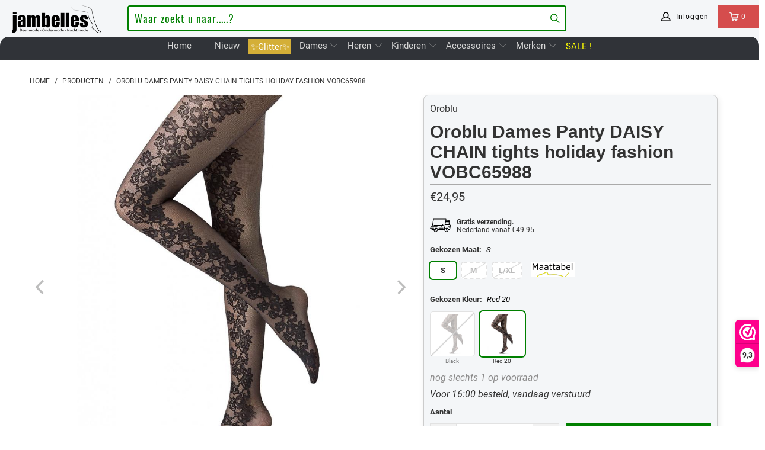

--- FILE ---
content_type: text/html; charset=utf-8
request_url: https://jambelles.nl/products/daisy-chain-tights-holiday-fashion-vobc65988
body_size: 126503
content:


 <!DOCTYPE html>
<html lang="nl"> <head> <meta charset="utf-8"> <meta http-equiv="cleartype" content="on"> <meta name="robots" content="index,follow"> <!-- Mobile Specific Metas --> <meta name="HandheldFriendly" content="True"> <meta name="MobileOptimized" content="320"> <meta name="viewport" content="width=device-width,initial-scale=1"> <meta name="theme-color" content="#ffffff"> <title>
      Oroblu Dames Panty DAISY CHAIN tights holiday fashion VOBC65988 - Jambelles</title> <link rel="preconnect" href="https://www.searchanise.com"> <link rel="preconnect" href="https://searchanise-ef84.kxcdn.com"> <link rel="preconnect" href="https://cdn.shopify.com" crossorigin> <link rel="preconnect" href="https://jambelles.nl/cdn/" crossorigin> <link rel="preconnect" href="https://fonts.shopifycdn.com" /> <link rel="preconnect" href="https://cdnjs.cloudflare.com" /> <link rel="preconnect" href="https://v.shopify.com" /> <link rel="preconnect" href="https://cdn.shopifycloud.com" /> <link rel="preconnect" href="https://www.googletagmanager.com" /> <link rel="preconnect" href="https://appsolve.io" /> <link rel="preconnect" href="https://cdn-sf.vitals.app" /> <link rel="preconnect" href="https://geolocation-recommendations.shopifyapps.com" /> <link rel="preconnect" href="https://storage.nfcube.com" /> <link rel="preconnect" href="https://sc-static.net" /> <link rel="preconnect" href="https://dashboard.webwinkel.nl"> <link rel="preconnect" href="https://connect.facebook.net"> <link rel="preconnect" href="https://www.merchant-center-analytics.goog"> <link rel="preconnect" href="https://ajax.aspnetcdn.com"> <link rel="dns-prefetch" href="https://sf-paywhatyouwant.extendons.com"/> <link rel="dns-prefetch" href="https://www.facebook.com"> <link rel="dns-prefetch" href="https://monorail-edge.shopifysvc.com"> <link rel="dns-prefetch" href="https://dokl0y9joez4p.cloudfront.net"> <link rel="dns-prefetch" href="https://sc-static.net"> <link rel="dns-prefetch" href="https://dashboard.webwinkel.nl"> <link rel="preload" href="https://www.searchanise.com/widgets/shopify/init.js?a=8C9H5V2e7G" as="script"> <link rel="preload" href="https://cdn.shopify.com/shop-assets/static_uploads/shoplift/GTStandard-MRegular.woff2" as="font" type="font/woff2" crossorigin> <link rel="preload" href="https://cdnjs.cloudflare.com/ajax/libs/fancybox/3.5.6/jquery.fancybox.min.css" as="style"> <link rel="preload" href="https://jambelles.nl/cdn/shopifycloud/portable-wallets/latest/accelerated-checkout-backwards-compat.css" as="style" onload="this.onload=null;this.rel='stylesheet'"> <link rel="preload" href="https://cdn.shopify.com/shopifycloud/model-viewer/v0.8/vendors~mv.js" as="script"> <link href="//jambelles.nl/cdn/shop/t/3/assets/jquery.min.js?v=81049236547974671631594112056" as="script" rel="preload"> <link href="//jambelles.nl/cdn/shop/t/3/assets/styles-new.css?v=93161940022603460111754911552" rel="stylesheet" type="text/css" media="all" /> <link rel="stylesheet" href="https://cdnjs.cloudflare.com/ajax/libs/fancybox/3.5.6/jquery.fancybox.min.css"> <script>
      window.lazySizesConfig = window.lazySizesConfig || {};
      lazySizesConfig.expand = 300;
      lazySizesConfig.loadHidden = false;

      /* ! lazysizes - v4.1.4 */
      !function(a,b){var c=b(a,a.document);a.lazySizes=c,"object"==typeof module&&module.exports&&(module.exports=c)}(window,function(a,b){"use strict";if(b.getElementsByClassName){var c,d,e=b.documentElement,f=a.Date,g=a.HTMLPictureElement,h="addEventListener",i="getAttribute",j=a[h],k=a.setTimeout,l=a.requestAnimationFrame||k,m=a.requestIdleCallback,n=/^picture$/i,o=["load","error","lazyincluded","_lazyloaded"],p={},q=Array.prototype.forEach,r=function(a,b){return p[b]||(p[b]=new RegExp("(\\s|^)"+b+"(\\s|$)")),p[b].test(a[i]("class")||"")&&p[b]},s=function(a,b){r(a,b)||a.setAttribute("class",(a[i]("class")||"").trim()+" "+b)},t=function(a,b){var c;(c=r(a,b))&&a.setAttribute("class",(a[i]("class")||"").replace(c," "))},u=function(a,b,c){var d=c?h:"removeEventListener";c&&u(a,b),o.forEach(function(c){a[d](c,b)})},v=function(a,d,e,f,g){var h=b.createEvent("Event");return e||(e={}),e.instance=c,h.initEvent(d,!f,!g),h.detail=e,a.dispatchEvent(h),h},w=function(b,c){var e;!g&&(e=a.picturefill||d.pf)?(c&&c.src&&!b[i]("srcset")&&b.setAttribute("srcset",c.src),e({reevaluate:!0,elements:[b]})):c&&c.src&&(b.src=c.src)},x=function(a,b){return(getComputedStyle(a,null)||{})[b]},y=function(a,b,c){for(c=c||a.offsetWidth;c<d.minSize&&b&&!a._lazysizesWidth;)c=b.offsetWidth,b=b.parentNode;return c},z=function(){var a,c,d=[],e=[],f=d,g=function(){var b=f;for(f=d.length?e:d,a=!0,c=!1;b.length;)b.shift()();a=!1},h=function(d,e){a&&!e?d.apply(this,arguments):(f.push(d),c||(c=!0,(b.hidden?k:l)(g)))};return h._lsFlush=g,h}(),A=function(a,b){return b?function(){z(a)}:function(){var b=this,c=arguments;z(function(){a.apply(b,c)})}},B=function(a){var b,c=0,e=d.throttleDelay,g=d.ricTimeout,h=function(){b=!1,c=f.now(),a()},i=m&&g>49?function(){m(h,{timeout:g}),g!==d.ricTimeout&&(g=d.ricTimeout)}:A(function(){k(h)},!0);return function(a){var d;(a=a===!0)&&(g=33),b||(b=!0,d=e-(f.now()-c),0>d&&(d=0),a||9>d?i():k(i,d))}},C=function(a){var b,c,d=99,e=function(){b=null,a()},g=function(){var a=f.now()-c;d>a?k(g,d-a):(m||e)(e)};return function(){c=f.now(),b||(b=k(g,d))}};!function(){var b,c={lazyClass:"lazyload",loadedClass:"lazyloaded",loadingClass:"lazyloading",preloadClass:"lazypreload",errorClass:"lazyerror",autosizesClass:"lazyautosizes",srcAttr:"data-src",srcsetAttr:"data-srcset",sizesAttr:"data-sizes",minSize:40,customMedia:{},init:!0,expFactor:1.5,hFac:.8,loadMode:2,loadHidden:!0,ricTimeout:0,throttleDelay:125};d=a.lazySizesConfig||a.lazysizesConfig||{};for(b in c)b in d||(d[b]=c[b]);a.lazySizesConfig=d,k(function(){d.init&&F()})}();var D=function(){var g,l,m,o,p,y,D,F,G,H,I,J,K,L,M=/^img$/i,N=/^iframe$/i,O="onscroll"in a&&!/(gle|ing)bot/.test(navigator.userAgent),P=0,Q=0,R=0,S=-1,T=function(a){R--,a&&a.target&&u(a.target,T),(!a||0>R||!a.target)&&(R=0)},U=function(a,c){var d,f=a,g="hidden"==x(b.body,"visibility")||"hidden"!=x(a.parentNode,"visibility")&&"hidden"!=x(a,"visibility");for(F-=c,I+=c,G-=c,H+=c;g&&(f=f.offsetParent)&&f!=b.body&&f!=e;)g=(x(f,"opacity")||1)>0,g&&"visible"!=x(f,"overflow")&&(d=f.getBoundingClientRect(),g=H>d.left&&G<d.right&&I>d.top-1&&F<d.bottom+1);return g},V=function(){var a,f,h,j,k,m,n,p,q,r=c.elements;if((o=d.loadMode)&&8>R&&(a=r.length)){f=0,S++,null==K&&("expand"in d||(d.expand=e.clientHeight>500&&e.clientWidth>500?500:370),J=d.expand,K=J*d.expFactor),K>Q&&1>R&&S>2&&o>2&&!b.hidden?(Q=K,S=0):Q=o>1&&S>1&&6>R?J:P;for(;a>f;f++)if(r[f]&&!r[f]._lazyRace)if(O)if((p=r[f][i]("data-expand"))&&(m=1*p)||(m=Q),q!==m&&(y=innerWidth+m*L,D=innerHeight+m,n=-1*m,q=m),h=r[f].getBoundingClientRect(),(I=h.bottom)>=n&&(F=h.top)<=D&&(H=h.right)>=n*L&&(G=h.left)<=y&&(I||H||G||F)&&(d.loadHidden||"hidden"!=x(r[f],"visibility"))&&(l&&3>R&&!p&&(3>o||4>S)||U(r[f],m))){if(ba(r[f]),k=!0,R>9)break}else!k&&l&&!j&&4>R&&4>S&&o>2&&(g[0]||d.preloadAfterLoad)&&(g[0]||!p&&(I||H||G||F||"auto"!=r[f][i](d.sizesAttr)))&&(j=g[0]||r[f]);else ba(r[f]);j&&!k&&ba(j)}},W=B(V),X=function(a){s(a.target,d.loadedClass),t(a.target,d.loadingClass),u(a.target,Z),v(a.target,"lazyloaded")},Y=A(X),Z=function(a){Y({target:a.target})},$=function(a,b){try{a.contentWindow.location.replace(b)}catch(c){a.src=b}},_=function(a){var b,c=a[i](d.srcsetAttr);(b=d.customMedia[a[i]("data-media")||a[i]("media")])&&a.setAttribute("media",b),c&&a.setAttribute("srcset",c)},aa=A(function(a,b,c,e,f){var g,h,j,l,o,p;(o=v(a,"lazybeforeunveil",b)).defaultPrevented||(e&&(c?s(a,d.autosizesClass):a.setAttribute("sizes",e)),h=a[i](d.srcsetAttr),g=a[i](d.srcAttr),f&&(j=a.parentNode,l=j&&n.test(j.nodeName||"")),p=b.firesLoad||"src"in a&&(h||g||l),o={target:a},p&&(u(a,T,!0),clearTimeout(m),m=k(T,2500),s(a,d.loadingClass),u(a,Z,!0)),l&&q.call(j.getElementsByTagName("source"),_),h?a.setAttribute("srcset",h):g&&!l&&(N.test(a.nodeName)?$(a,g):a.src=g),f&&(h||l)&&w(a,{src:g})),a._lazyRace&&delete a._lazyRace,t(a,d.lazyClass),z(function(){(!p||a.complete&&a.naturalWidth>1)&&(p?T(o):R--,X(o))},!0)}),ba=function(a){var b,c=M.test(a.nodeName),e=c&&(a[i](d.sizesAttr)||a[i]("sizes")),f="auto"==e;(!f&&l||!c||!a[i]("src")&&!a.srcset||a.complete||r(a,d.errorClass)||!r(a,d.lazyClass))&&(b=v(a,"lazyunveilread").detail,f&&E.updateElem(a,!0,a.offsetWidth),a._lazyRace=!0,R++,aa(a,b,f,e,c))},ca=function(){if(!l){if(f.now()-p<999)return void k(ca,999);var a=C(function(){d.loadMode=3,W()});l=!0,d.loadMode=3,W(),j("scroll",function(){3==d.loadMode&&(d.loadMode=2),a()},!0)}};return{_:function(){p=f.now(),c.elements=b.getElementsByClassName(d.lazyClass),g=b.getElementsByClassName(d.lazyClass+" "+d.preloadClass),L=d.hFac,j("scroll",W,!0),j("resize",W,!0),a.MutationObserver?new MutationObserver(W).observe(e,{childList:!0,subtree:!0,attributes:!0}):(e[h]("DOMNodeInserted",W,!0),e[h]("DOMAttrModified",W,!0),setInterval(W,999)),j("hashchange",W,!0),["focus","mouseover","click","load","transitionend","animationend","webkitAnimationEnd"].forEach(function(a){b[h](a,W,!0)}),/d$|^c/.test(b.readyState)?ca():(j("load",ca),b[h]("DOMContentLoaded",W),k(ca,2e4)),c.elements.length?(V(),z._lsFlush()):W()},checkElems:W,unveil:ba}}(),E=function(){var a,c=A(function(a,b,c,d){var e,f,g;if(a._lazysizesWidth=d,d+="px",a.setAttribute("sizes",d),n.test(b.nodeName||""))for(e=b.getElementsByTagName("source"),f=0,g=e.length;g>f;f++)e[f].setAttribute("sizes",d);c.detail.dataAttr||w(a,c.detail)}),e=function(a,b,d){var e,f=a.parentNode;f&&(d=y(a,f,d),e=v(a,"lazybeforesizes",{width:d,dataAttr:!!b}),e.defaultPrevented||(d=e.detail.width,d&&d!==a._lazysizesWidth&&c(a,f,e,d)))},f=function(){var b,c=a.length;if(c)for(b=0;c>b;b++)e(a[b])},g=C(f);return{_:function(){a=b.getElementsByClassName(d.autosizesClass),j("resize",g)},checkElems:g,updateElem:e}}(),F=function(){F.i||(F.i=!0,E._(),D._())};return c={cfg:d,autoSizer:E,loader:D,init:F,uP:w,aC:s,rC:t,hC:r,fire:v,gW:y,rAF:z}}});

        /*! lazysizes - v4.1.5 */
        !function(a,b){var c=function(){b(a.lazySizes),a.removeEventListener("lazyunveilread",c,!0)};b=b.bind(null,a,a.document),"object"==typeof module&&module.exports?b(require("lazysizes")):a.lazySizes?c():a.addEventListener("lazyunveilread",c,!0)}(window,function(a,b,c){"use strict";if(a.addEventListener){var d=/\s+/g,e=/\s*\|\s+|\s+\|\s*/g,f=/^(.+?)(?:\s+\[\s*(.+?)\s*\])(?:\s+\[\s*(.+?)\s*\])?$/,g=/^\s*\(*\s*type\s*:\s*(.+?)\s*\)*\s*$/,h=/\(|\)|'/,i={contain:1,cover:1},j=function(a){var b=c.gW(a,a.parentNode);return(!a._lazysizesWidth||b>a._lazysizesWidth)&&(a._lazysizesWidth=b),a._lazysizesWidth},k=function(a){var b;return b=(getComputedStyle(a)||{getPropertyValue:function(){}}).getPropertyValue("background-size"),!i[b]&&i[a.style.backgroundSize]&&(b=a.style.backgroundSize),b},l=function(a,b){if(b){var c=b.match(g);c&&c[1]?a.setAttribute("type",c[1]):a.setAttribute("media",lazySizesConfig.customMedia[b]||b)}},m=function(a,c,g){var h=b.createElement("picture"),i=c.getAttribute(lazySizesConfig.sizesAttr),j=c.getAttribute("data-ratio"),k=c.getAttribute("data-optimumx");c._lazybgset&&c._lazybgset.parentNode==c&&c.removeChild(c._lazybgset),Object.defineProperty(g,"_lazybgset",{value:c,writable:!0}),Object.defineProperty(c,"_lazybgset",{value:h,writable:!0}),a=a.replace(d," ").split(e),h.style.display="none",g.className=lazySizesConfig.lazyClass,1!=a.length||i||(i="auto"),a.forEach(function(a){var c,d=b.createElement("source");i&&"auto"!=i&&d.setAttribute("sizes",i),(c=a.match(f))?(d.setAttribute(lazySizesConfig.srcsetAttr,c[1]),l(d,c[2]),l(d,c[3])):d.setAttribute(lazySizesConfig.srcsetAttr,a),h.appendChild(d)}),i&&(g.setAttribute(lazySizesConfig.sizesAttr,i),c.removeAttribute(lazySizesConfig.sizesAttr),c.removeAttribute("sizes")),k&&g.setAttribute("data-optimumx",k),j&&g.setAttribute("data-ratio",j),h.appendChild(g),c.appendChild(h)},n=function(a){if(a.target._lazybgset){var b=a.target,d=b._lazybgset,e=b.currentSrc||b.src;if(e){var f=c.fire(d,"bgsetproxy",{src:e,useSrc:h.test(e)?JSON.stringify(e):e});f.defaultPrevented||(d.style.backgroundImage="url("+f.detail.useSrc+")")}b._lazybgsetLoading&&(c.fire(d,"_lazyloaded",{},!1,!0),delete b._lazybgsetLoading)}};addEventListener("lazybeforeunveil",function(a){var d,e,f;!a.defaultPrevented&&(d=a.target.getAttribute("data-bgset"))&&(f=a.target,e=b.createElement("img"),e.alt="",e._lazybgsetLoading=!0,a.detail.firesLoad=!0,m(d,f,e),setTimeout(function(){c.loader.unveil(e),c.rAF(function(){c.fire(e,"_lazyloaded",{},!0,!0),e.complete&&n({target:e})})}))}),b.addEventListener("load",n,!0),a.addEventListener("lazybeforesizes",function(a){if(a.detail.instance==c&&a.target._lazybgset&&a.detail.dataAttr){var b=a.target._lazybgset,d=k(b);i[d]&&(a.target._lazysizesParentFit=d,c.rAF(function(){a.target.setAttribute("data-parent-fit",d),a.target._lazysizesParentFit&&delete a.target._lazysizesParentFit}))}},!0),b.documentElement.addEventListener("lazybeforesizes",function(a){!a.defaultPrevented&&a.target._lazybgset&&a.detail.instance==c&&(a.detail.width=j(a.target._lazybgset))})}});</script> <meta name="description" content="Ontdek de elegante Daisy Chain Tights van Oroblu: stijlvolle panty&#39;s met prachtige bloemenprint voor onweerstaanbare benen. Bestel nu en betover met ultiem comfort en verfijnde stijl!" /> <link rel="shortcut icon" type="image/x-icon" href="//jambelles.nl/cdn/shop/files/been-los-op-bruin-gevuld-800.jpg?v=1613736409&width=180"> <link rel="apple-touch-icon" href="//jambelles.nl/cdn/shop/files/been-los-op-bruin-gevuld-800.jpg?v=1613736409&width=180"> <link rel="apple-touch-icon" sizes="57x57" href="//jambelles.nl/cdn/shop/files/been-los-op-bruin-gevuld-800.jpg?v=1613736409&width=57"> <link rel="apple-touch-icon" sizes="60x60" href="//jambelles.nl/cdn/shop/files/been-los-op-bruin-gevuld-800.jpg?v=1613736409&width=60"> <link rel="apple-touch-icon" sizes="72x72" href="//jambelles.nl/cdn/shop/files/been-los-op-bruin-gevuld-800.jpg?v=1613736409&width=72"> <link rel="apple-touch-icon" sizes="76x76" href="//jambelles.nl/cdn/shop/files/been-los-op-bruin-gevuld-800.jpg?v=1613736409&width=76"> <link rel="apple-touch-icon" sizes="114x114" href="//jambelles.nl/cdn/shop/files/been-los-op-bruin-gevuld-800.jpg?v=1613736409&width=114"> <link rel="apple-touch-icon" sizes="180x180" href="//jambelles.nl/cdn/shop/files/been-los-op-bruin-gevuld-800.jpg?v=1613736409&width=180"> <link rel="apple-touch-icon" sizes="228x228" href="//jambelles.nl/cdn/shop/files/been-los-op-bruin-gevuld-800.jpg?v=1613736409&width=228"> <link rel="canonical" href="https://jambelles.nl/products/daisy-chain-tights-holiday-fashion-vobc65988" /> <meta name="google-site-verification" content="q65QoQ21CmCBGhhjdL6vYrAKxi3V29NzspvlccR7WRA" /> <script>window.performance && window.performance.mark && window.performance.mark('shopify.content_for_header.start');</script><meta name="google-site-verification" content="rzlNgxgSj8LXKCDT-T5mV09WchvGH2nBPmnLUYTqO4k">
<meta name="facebook-domain-verification" content="ufh96feq1ezx468dinbvsq2a4afa21">
<meta id="shopify-digital-wallet" name="shopify-digital-wallet" content="/27918499958/digital_wallets/dialog">
<meta name="shopify-checkout-api-token" content="c77e5f16c73b646de23ecb69326b28ce">
<meta id="in-context-paypal-metadata" data-shop-id="27918499958" data-venmo-supported="false" data-environment="production" data-locale="nl_NL" data-paypal-v4="true" data-currency="EUR">
<link rel="alternate" type="application/json+oembed" href="https://jambelles.nl/products/daisy-chain-tights-holiday-fashion-vobc65988.oembed">
<script async="async" src="/checkouts/internal/preloads.js?locale=nl-NL"></script>
<link rel="preconnect" href="https://shop.app" crossorigin="anonymous">
<script async="async" src="https://shop.app/checkouts/internal/preloads.js?locale=nl-NL&shop_id=27918499958" crossorigin="anonymous"></script>
<script id="apple-pay-shop-capabilities" type="application/json">{"shopId":27918499958,"countryCode":"NL","currencyCode":"EUR","merchantCapabilities":["supports3DS"],"merchantId":"gid:\/\/shopify\/Shop\/27918499958","merchantName":"Jambelles","requiredBillingContactFields":["postalAddress","email","phone"],"requiredShippingContactFields":["postalAddress","email","phone"],"shippingType":"shipping","supportedNetworks":["visa","maestro","masterCard","amex"],"total":{"type":"pending","label":"Jambelles","amount":"1.00"},"shopifyPaymentsEnabled":true,"supportsSubscriptions":true}</script>
<script id="shopify-features" type="application/json">{"accessToken":"c77e5f16c73b646de23ecb69326b28ce","betas":["rich-media-storefront-analytics"],"domain":"jambelles.nl","predictiveSearch":true,"shopId":27918499958,"locale":"nl"}</script>
<script>var Shopify = Shopify || {};
Shopify.shop = "jambelles.myshopify.com";
Shopify.locale = "nl";
Shopify.currency = {"active":"EUR","rate":"1.0"};
Shopify.country = "NL";
Shopify.theme = {"name":"jambo-6nov25","id":81653334134,"schema_name":"Jambo","schema_version":"24.0.11","theme_store_id":null,"role":"main"};
Shopify.theme.handle = "null";
Shopify.theme.style = {"id":null,"handle":null};
Shopify.cdnHost = "jambelles.nl/cdn";
Shopify.routes = Shopify.routes || {};
Shopify.routes.root = "/";</script>
<script type="module">!function(o){(o.Shopify=o.Shopify||{}).modules=!0}(window);</script>
<script>!function(o){function n(){var o=[];function n(){o.push(Array.prototype.slice.apply(arguments))}return n.q=o,n}var t=o.Shopify=o.Shopify||{};t.loadFeatures=n(),t.autoloadFeatures=n()}(window);</script>
<script>
  window.ShopifyPay = window.ShopifyPay || {};
  window.ShopifyPay.apiHost = "shop.app\/pay";
  window.ShopifyPay.redirectState = null;
</script>
<script id="shop-js-analytics" type="application/json">{"pageType":"product"}</script>
<script defer="defer" async type="module" src="//jambelles.nl/cdn/shopifycloud/shop-js/modules/v2/client.init-shop-cart-sync_CwGft62q.nl.esm.js"></script>
<script defer="defer" async type="module" src="//jambelles.nl/cdn/shopifycloud/shop-js/modules/v2/chunk.common_BAeYDmFP.esm.js"></script>
<script defer="defer" async type="module" src="//jambelles.nl/cdn/shopifycloud/shop-js/modules/v2/chunk.modal_B9qqLDBC.esm.js"></script>
<script type="module">
  await import("//jambelles.nl/cdn/shopifycloud/shop-js/modules/v2/client.init-shop-cart-sync_CwGft62q.nl.esm.js");
await import("//jambelles.nl/cdn/shopifycloud/shop-js/modules/v2/chunk.common_BAeYDmFP.esm.js");
await import("//jambelles.nl/cdn/shopifycloud/shop-js/modules/v2/chunk.modal_B9qqLDBC.esm.js");

  window.Shopify.SignInWithShop?.initShopCartSync?.({"fedCMEnabled":true,"windoidEnabled":true});

</script>
<script>
  window.Shopify = window.Shopify || {};
  if (!window.Shopify.featureAssets) window.Shopify.featureAssets = {};
  window.Shopify.featureAssets['shop-js'] = {"shop-cart-sync":["modules/v2/client.shop-cart-sync_DYxNzuQz.nl.esm.js","modules/v2/chunk.common_BAeYDmFP.esm.js","modules/v2/chunk.modal_B9qqLDBC.esm.js"],"init-fed-cm":["modules/v2/client.init-fed-cm_CjDsDcAw.nl.esm.js","modules/v2/chunk.common_BAeYDmFP.esm.js","modules/v2/chunk.modal_B9qqLDBC.esm.js"],"shop-cash-offers":["modules/v2/client.shop-cash-offers_ClkbB2SN.nl.esm.js","modules/v2/chunk.common_BAeYDmFP.esm.js","modules/v2/chunk.modal_B9qqLDBC.esm.js"],"shop-login-button":["modules/v2/client.shop-login-button_WLp3fA_k.nl.esm.js","modules/v2/chunk.common_BAeYDmFP.esm.js","modules/v2/chunk.modal_B9qqLDBC.esm.js"],"pay-button":["modules/v2/client.pay-button_CMzcDx7A.nl.esm.js","modules/v2/chunk.common_BAeYDmFP.esm.js","modules/v2/chunk.modal_B9qqLDBC.esm.js"],"shop-button":["modules/v2/client.shop-button_C5HrfeZa.nl.esm.js","modules/v2/chunk.common_BAeYDmFP.esm.js","modules/v2/chunk.modal_B9qqLDBC.esm.js"],"avatar":["modules/v2/client.avatar_BTnouDA3.nl.esm.js"],"init-windoid":["modules/v2/client.init-windoid_BPUgzmVN.nl.esm.js","modules/v2/chunk.common_BAeYDmFP.esm.js","modules/v2/chunk.modal_B9qqLDBC.esm.js"],"init-shop-for-new-customer-accounts":["modules/v2/client.init-shop-for-new-customer-accounts_C_53TFWp.nl.esm.js","modules/v2/client.shop-login-button_WLp3fA_k.nl.esm.js","modules/v2/chunk.common_BAeYDmFP.esm.js","modules/v2/chunk.modal_B9qqLDBC.esm.js"],"init-shop-email-lookup-coordinator":["modules/v2/client.init-shop-email-lookup-coordinator_BuZJWlrC.nl.esm.js","modules/v2/chunk.common_BAeYDmFP.esm.js","modules/v2/chunk.modal_B9qqLDBC.esm.js"],"init-shop-cart-sync":["modules/v2/client.init-shop-cart-sync_CwGft62q.nl.esm.js","modules/v2/chunk.common_BAeYDmFP.esm.js","modules/v2/chunk.modal_B9qqLDBC.esm.js"],"shop-toast-manager":["modules/v2/client.shop-toast-manager_3XRE_uEZ.nl.esm.js","modules/v2/chunk.common_BAeYDmFP.esm.js","modules/v2/chunk.modal_B9qqLDBC.esm.js"],"init-customer-accounts":["modules/v2/client.init-customer-accounts_DmSKRkZb.nl.esm.js","modules/v2/client.shop-login-button_WLp3fA_k.nl.esm.js","modules/v2/chunk.common_BAeYDmFP.esm.js","modules/v2/chunk.modal_B9qqLDBC.esm.js"],"init-customer-accounts-sign-up":["modules/v2/client.init-customer-accounts-sign-up_CeYkBAph.nl.esm.js","modules/v2/client.shop-login-button_WLp3fA_k.nl.esm.js","modules/v2/chunk.common_BAeYDmFP.esm.js","modules/v2/chunk.modal_B9qqLDBC.esm.js"],"shop-follow-button":["modules/v2/client.shop-follow-button_EFIbvYjS.nl.esm.js","modules/v2/chunk.common_BAeYDmFP.esm.js","modules/v2/chunk.modal_B9qqLDBC.esm.js"],"checkout-modal":["modules/v2/client.checkout-modal_D8HUqXhX.nl.esm.js","modules/v2/chunk.common_BAeYDmFP.esm.js","modules/v2/chunk.modal_B9qqLDBC.esm.js"],"shop-login":["modules/v2/client.shop-login_BUSqPzuV.nl.esm.js","modules/v2/chunk.common_BAeYDmFP.esm.js","modules/v2/chunk.modal_B9qqLDBC.esm.js"],"lead-capture":["modules/v2/client.lead-capture_CFcRSnZi.nl.esm.js","modules/v2/chunk.common_BAeYDmFP.esm.js","modules/v2/chunk.modal_B9qqLDBC.esm.js"],"payment-terms":["modules/v2/client.payment-terms_DBKgFsWx.nl.esm.js","modules/v2/chunk.common_BAeYDmFP.esm.js","modules/v2/chunk.modal_B9qqLDBC.esm.js"]};
</script>
<script>(function() {
  var isLoaded = false;
  function asyncLoad() {
    if (isLoaded) return;
    isLoaded = true;
    var urls = ["https:\/\/cdn.nfcube.com\/instafeed-b95ee4da66aca08e3a3e342ca5088b49.js?shop=jambelles.myshopify.com","https:\/\/main-app-production.upsellserverapi.com\/build\/external\/services\/session\/index.js?shop=jambelles.myshopify.com","https:\/\/searchanise-ef84.kxcdn.com\/widgets\/shopify\/init.js?a=8C9H5V2e7G\u0026shop=jambelles.myshopify.com"];
    for (var i = 0; i <urls.length; i++) {
      var s = document.createElement('script');
      s.type = 'text/javascript';
      s.async = true;
      s.src = urls[i];
      var x = document.getElementsByTagName('script')[0];
      x.parentNode.insertBefore(s, x);
    }
  };
  if(window.attachEvent) {
    window.attachEvent('onload', asyncLoad);
  } else {
    window.addEventListener('load', asyncLoad, false);
  }
})();</script>
<script id="__st">var __st={"a":27918499958,"offset":3600,"reqid":"5551fce7-b162-4232-9ca3-a4a186aaad0f-1769443921","pageurl":"jambelles.nl\/products\/daisy-chain-tights-holiday-fashion-vobc65988","u":"68c6c8b2b85b","p":"product","rtyp":"product","rid":4637933174902};</script>
<script>window.ShopifyPaypalV4VisibilityTracking = true;</script>
<script id="captcha-bootstrap">!function(){'use strict';const t='contact',e='account',n='new_comment',o=[[t,t],['blogs',n],['comments',n],[t,'customer']],c=[[e,'customer_login'],[e,'guest_login'],[e,'recover_customer_password'],[e,'create_customer']],r=t=>t.map((([t,e])=>`form[action*='/${t}']:not([data-nocaptcha='true']) input[name='form_type'][value='${e}']`)).join(','),a=t=>()=>t?[...document.querySelectorAll(t)].map((t=>t.form)):[];function s(){const t=[...o],e=r(t);return a(e)}const i='password',u='form_key',d=['recaptcha-v3-token','g-recaptcha-response','h-captcha-response',i],f=()=>{try{return window.sessionStorage}catch{return}},m='__shopify_v',_=t=>t.elements[u];function p(t,e,n=!1){try{const o=window.sessionStorage,c=JSON.parse(o.getItem(e)),{data:r}=function(t){const{data:e,action:n}=t;return t[m]||n?{data:e,action:n}:{data:t,action:n}}(c);for(const[e,n]of Object.entries(r))t.elements[e]&&(t.elements[e].value=n);n&&o.removeItem(e)}catch(o){console.error('form repopulation failed',{error:o})}}const l='form_type',E='cptcha';function T(t){t.dataset[E]=!0}const w=window,h=w.document,L='Shopify',v='ce_forms',y='captcha';let A=!1;((t,e)=>{const n=(g='f06e6c50-85a8-45c8-87d0-21a2b65856fe',I='https://cdn.shopify.com/shopifycloud/storefront-forms-hcaptcha/ce_storefront_forms_captcha_hcaptcha.v1.5.2.iife.js',D={infoText:'Beschermd door hCaptcha',privacyText:'Privacy',termsText:'Voorwaarden'},(t,e,n)=>{const o=w[L][v],c=o.bindForm;if(c)return c(t,g,e,D).then(n);var r;o.q.push([[t,g,e,D],n]),r=I,A||(h.body.append(Object.assign(h.createElement('script'),{id:'captcha-provider',async:!0,src:r})),A=!0)});var g,I,D;w[L]=w[L]||{},w[L][v]=w[L][v]||{},w[L][v].q=[],w[L][y]=w[L][y]||{},w[L][y].protect=function(t,e){n(t,void 0,e),T(t)},Object.freeze(w[L][y]),function(t,e,n,w,h,L){const[v,y,A,g]=function(t,e,n){const i=e?o:[],u=t?c:[],d=[...i,...u],f=r(d),m=r(i),_=r(d.filter((([t,e])=>n.includes(e))));return[a(f),a(m),a(_),s()]}(w,h,L),I=t=>{const e=t.target;return e instanceof HTMLFormElement?e:e&&e.form},D=t=>v().includes(t);t.addEventListener('submit',(t=>{const e=I(t);if(!e)return;const n=D(e)&&!e.dataset.hcaptchaBound&&!e.dataset.recaptchaBound,o=_(e),c=g().includes(e)&&(!o||!o.value);(n||c)&&t.preventDefault(),c&&!n&&(function(t){try{if(!f())return;!function(t){const e=f();if(!e)return;const n=_(t);if(!n)return;const o=n.value;o&&e.removeItem(o)}(t);const e=Array.from(Array(32),(()=>Math.random().toString(36)[2])).join('');!function(t,e){_(t)||t.append(Object.assign(document.createElement('input'),{type:'hidden',name:u})),t.elements[u].value=e}(t,e),function(t,e){const n=f();if(!n)return;const o=[...t.querySelectorAll(`input[type='${i}']`)].map((({name:t})=>t)),c=[...d,...o],r={};for(const[a,s]of new FormData(t).entries())c.includes(a)||(r[a]=s);n.setItem(e,JSON.stringify({[m]:1,action:t.action,data:r}))}(t,e)}catch(e){console.error('failed to persist form',e)}}(e),e.submit())}));const S=(t,e)=>{t&&!t.dataset[E]&&(n(t,e.some((e=>e===t))),T(t))};for(const o of['focusin','change'])t.addEventListener(o,(t=>{const e=I(t);D(e)&&S(e,y())}));const B=e.get('form_key'),M=e.get(l),P=B&&M;t.addEventListener('DOMContentLoaded',(()=>{const t=y();if(P)for(const e of t)e.elements[l].value===M&&p(e,B);[...new Set([...A(),...v().filter((t=>'true'===t.dataset.shopifyCaptcha))])].forEach((e=>S(e,t)))}))}(h,new URLSearchParams(w.location.search),n,t,e,['guest_login'])})(!0,!0)}();</script>
<script integrity="sha256-4kQ18oKyAcykRKYeNunJcIwy7WH5gtpwJnB7kiuLZ1E=" data-source-attribution="shopify.loadfeatures" defer="defer" src="//jambelles.nl/cdn/shopifycloud/storefront/assets/storefront/load_feature-a0a9edcb.js" crossorigin="anonymous"></script>
<script crossorigin="anonymous" defer="defer" src="//jambelles.nl/cdn/shopifycloud/storefront/assets/shopify_pay/storefront-65b4c6d7.js?v=20250812"></script>
<script data-source-attribution="shopify.dynamic_checkout.dynamic.init">var Shopify=Shopify||{};Shopify.PaymentButton=Shopify.PaymentButton||{isStorefrontPortableWallets:!0,init:function(){window.Shopify.PaymentButton.init=function(){};var t=document.createElement("script");t.src="https://jambelles.nl/cdn/shopifycloud/portable-wallets/latest/portable-wallets.nl.js",t.type="module",document.head.appendChild(t)}};
</script>
<script data-source-attribution="shopify.dynamic_checkout.buyer_consent">
  function portableWalletsHideBuyerConsent(e){var t=document.getElementById("shopify-buyer-consent"),n=document.getElementById("shopify-subscription-policy-button");t&&n&&(t.classList.add("hidden"),t.setAttribute("aria-hidden","true"),n.removeEventListener("click",e))}function portableWalletsShowBuyerConsent(e){var t=document.getElementById("shopify-buyer-consent"),n=document.getElementById("shopify-subscription-policy-button");t&&n&&(t.classList.remove("hidden"),t.removeAttribute("aria-hidden"),n.addEventListener("click",e))}window.Shopify?.PaymentButton&&(window.Shopify.PaymentButton.hideBuyerConsent=portableWalletsHideBuyerConsent,window.Shopify.PaymentButton.showBuyerConsent=portableWalletsShowBuyerConsent);
</script>
<script data-source-attribution="shopify.dynamic_checkout.cart.bootstrap">document.addEventListener("DOMContentLoaded",(function(){function t(){return document.querySelector("shopify-accelerated-checkout-cart, shopify-accelerated-checkout")}if(t())Shopify.PaymentButton.init();else{new MutationObserver((function(e,n){t()&&(Shopify.PaymentButton.init(),n.disconnect())})).observe(document.body,{childList:!0,subtree:!0})}}));
</script>
<script id='scb4127' type='text/javascript' async='' src='https://jambelles.nl/cdn/shopifycloud/privacy-banner/storefront-banner.js'></script><link id="shopify-accelerated-checkout-styles" rel="stylesheet" media="screen" href="https://jambelles.nl/cdn/shopifycloud/portable-wallets/latest/accelerated-checkout-backwards-compat.css" crossorigin="anonymous">
<style id="shopify-accelerated-checkout-cart">
        #shopify-buyer-consent {
  margin-top: 1em;
  display: inline-block;
  width: 100%;
}

#shopify-buyer-consent.hidden {
  display: none;
}

#shopify-subscription-policy-button {
  background: none;
  border: none;
  padding: 0;
  text-decoration: underline;
  font-size: inherit;
  cursor: pointer;
}

#shopify-subscription-policy-button::before {
  box-shadow: none;
}

      </style>

<script>window.performance && window.performance.mark && window.performance.mark('shopify.content_for_header.end');</script> <script src="//jambelles.nl/cdn/shop/t/3/assets/jquery.min.js?v=81049236547974671631594112056" type="text/javascript"></script>
    

    

    

<meta name="author" content="Jambelles">
<meta property="og:url" content="https://jambelles.nl/products/daisy-chain-tights-holiday-fashion-vobc65988">
<meta property="og:site_name" content="Jambelles"> <meta property="og:type" content="product"> <meta property="og:title" content="Oroblu Dames Panty DAISY CHAIN tights holiday fashion VOBC65988"> <meta property="og:image" content="https://jambelles.nl/cdn/shop/files/oroblu-dames-panty-daisy-chain-tights-holiday-fashion-vobc65988-l-xl-black-1_600x.jpg?v=1736622902"> <meta property="og:image:secure_url" content="https://jambelles.nl/cdn/shop/files/oroblu-dames-panty-daisy-chain-tights-holiday-fashion-vobc65988-l-xl-black-1_600x.jpg?v=1736622902"> <meta property="og:image:width" content="1000"> <meta property="og:image:height" content="1000"> <meta property="og:image" content="https://jambelles.nl/cdn/shop/files/oroblu-dames-panty-daisy-chain-tights-holiday-fashion-vobc65988-l-xl-red-20-2_600x.jpg?v=1736622914"> <meta property="og:image:secure_url" content="https://jambelles.nl/cdn/shop/files/oroblu-dames-panty-daisy-chain-tights-holiday-fashion-vobc65988-l-xl-red-20-2_600x.jpg?v=1736622914"> <meta property="og:image:width" content="1000"> <meta property="og:image:height" content="1000"> <meta property="product:price:amount" content="24,95"> <meta property="product:price:currency" content="EUR"> <meta property="og:description" content="Ontdek de elegante Daisy Chain Tights van Oroblu: stijlvolle panty&#39;s met prachtige bloemenprint voor onweerstaanbare benen. Bestel nu en betover met ultiem comfort en verfijnde stijl!"> <meta name="twitter:site" content="@jambelles">

<meta name="twitter:card" content="summary"> <meta name="twitter:title" content="Oroblu Dames Panty DAISY CHAIN tights holiday fashion VOBC65988"> <meta name="twitter:description" content="Onweerstaanbaar bloemmotief: De Daisy Chain Tights Pantys van Oroblu Een betoverend bloemenparadijs op je benen Laat jezelf onderdompelen in een wereld vol betoverende bloemen met de Daisy Chain Tights Pantys van Oroblu. Deze fantasiepanty&#39;s in 20 denier zijn versierd met een prachtige bloemenprint die zich over de gehele zijde van het been uitstrekt. Met deze panty&#39;s creëer je een onweerstaanbare en verleidelijke look die zeker de aandacht zal trekken. Een elegante toevoeging aan elke outfit Deze elegante panty&#39;s zijn niet alleen een lust voor het oog, maar ook een veelzijdige toevoeging aan je garderobe. Ze zijn perfect te combineren met verschillende outfits, of je nu een formele gelegenheid hebt of een casual dagje uit. Draag ze onder een jurk, rok of shorts en geef je look een vleugje verfijning en stijl. Hoogwaardige materialen voor ultiem comfort De Daisy Chain Tights"> <meta name="twitter:image" content="https://jambelles.nl/cdn/shop/files/oroblu-dames-panty-daisy-chain-tights-holiday-fashion-vobc65988-l-xl-black-1_240x.jpg?v=1736622902"> <meta name="twitter:image:width" content="240"> <meta name="twitter:image:height" content="240"> <meta name="twitter:image:alt" content="Oroblu Dames Panty DAISY CHAIN tights holiday fashion VOBC65988 - Jambelles"> <link href="//jambelles.nl/cdn/shop/t/3/assets/customized-styles.css?v=31850134679154317581747263829" rel="stylesheet" type="text/css" media="all" />  
  
    
<!-- BEGIN app block: shopify://apps/webwinkelkeur/blocks/sidebar/c3ac2bcb-63f1-40d3-9622-f307cd559ad3 -->
    <script>
        (function (n, r) {
            var e = document.createElement("script");
            e.async = !0, e.src = n + "/sidebar.js?id=" + r + "&c=" + c(10, r);
            var t = document.getElementsByTagName("script")[0];
            t.parentNode.insertBefore(e, t);

            function c(s, i) {
                var o = Date.now(), a = s * 6e4, _ = (Math.sin(i) || 0) * a;
                return Math.floor((o + _) / a)
            }
        })("https://dashboard.webwinkelkeur.nl", 1210663);
    </script>


<!-- END app block --><!-- BEGIN app block: shopify://apps/mp-instagram-feed/blocks/app_embed/2e85b90f-5da9-4654-967e-051f1942340c --><!-- BEGIN app snippet: preloads -->
<link href="https://cdn.shopify.com/extensions/019be4e8-d893-73e8-923b-8e80b4f19dc1/mp-instagram-feed-273/assets/mp-instagram-feed.min.js" as="script" rel="preload">
<link href="https://cdn.shopify.com/extensions/019be4e8-d893-73e8-923b-8e80b4f19dc1/mp-instagram-feed-273/assets/mp-instagram-feed-320.bundle.js" as="script" rel="preload">
<link href="https://cdn.shopify.com/extensions/019be4e8-d893-73e8-923b-8e80b4f19dc1/mp-instagram-feed-273/assets/mp-instagram-feed-947.bundle.js" as="script" rel="preload"><!-- END app snippet --><!-- BEGIN app snippet: init -->

<script type="application/json" data-cfasync='false' class='mpInstagram-script'>
{
  "data": {"shopId":"R8zngptFCT4t7pSnGs7j","feedList":[{"id":"Qm752008036","_id":"Qm752008036","shopId":"R8zngptFCT4t7pSnGs7j","name":"Feed_1351","status":true,"header":"Follow us on Instagram","headerSize":20,"headerFont":700,"headerColor":"#000000","showHeader":true,"headerMobile":"Follow us on Instagram","headerSizeMobile":18,"headerFontMobile":700,"headerColorMobile":"#000000","showHeaderMobile":true,"description":"Trending products","descriptionSize":16,"descriptionFont":400,"descriptionColor":"#000000","showDescription":false,"descriptionMobile":"Trending products","descriptionSizeMobile":16,"descriptionFontMobile":400,"descriptionColorMobile":"#000000","showDescriptionMobile":false,"layout":"slider-view","layoutMobile":"slider-view","numOfPost":50,"onPostClick":1,"onPostClickMobile":1,"numOfColumn":3,"numOfRow":2,"postSpacing":4,"numOfPostMobile":50,"numOfColumnMobile":3,"numOfRowMobile":2,"postSpacingMobile":2,"buttonText":"Load more","textColor":"#FFFFFF","backgroundColor":"#01007F","borderRadius":4,"buttonTextMobile":"Load more","textColorMobile":"#FFFFFF","backgroundColorMobile":"#01007F","borderRadiusMobile":4,"customCss":"","spaceBetweenPostAndMedia":24,"spaceBetweenPostAndMediaMobile":8,"topPadding":24,"topPaddingMobile":24,"bottomPadding":24,"bottomPaddingMobile":24,"headingAlign":"center","headingAlignMobile":"center","subHeadingAlign":"center","subHeadingAlignMobile":"center","headingItalic":false,"headingItalicMobile":false,"subHeadingItalic":false,"subHeadingItalicMobile":false,"autoSlide":false,"autoSlideMobile":false,"autoHighlight":false,"timeDuration":4,"timeDurationMobile":4,"timeDurationHighlight":4,"isSyncSettings":false,"isShowLogoIG":false,"isShowContent":false,"overlayTextContent":"See More","overlayTextFontSize":14,"overlayTextFontWeight":400,"overlayTextColor":"#F5F5F5","isShowATC":false,"atcBackgroundColor":"#303030","atcHoverColor":"#1A1A1A","atcBorderRadius":2,"atcBackgroundColorMobile":"#303030","atcHoverColorMobile":"#1A1A1A","atcBorderRadiusMobile":2,"overlayTextUnderline":false,"videoAutoPlay":0,"videoAutoPlayMobile":0,"showLcCount":false,"showLcCountMobile":false,"headingType":"text","headingTypeMobile":"text","headingAccount":{"avatar":true,"name":true,"followBtn":true,"followers":true,"posts":true},"headingAccountMobile":{"avatar":true,"name":true,"followBtn":true,"followers":true,"posts":true},"postBorderRadius":0,"postBorderRadiusMobile":0,"bgColorType":"transparent","bgColorTypeMobile":"transparent","bgColor":"#FFFFFF","bgColorMobile":"#FFFFFF","showCaption":true,"showCaptionMobile":true,"postRatio":"1\/1","postRatioMobile":"1\/1","filters":{"hashtags":"","postCreator":"","types":""},"postRotate":20,"postRotateMobile":20,"storiesCol":8,"storiesColMobile":5,"showStories":false,"showStoriesMobile":false,"socialType":"instagram","mediaIds":[{"id":"18033983522671950","isPinned":true,"oldIdx":3},{"id":"18050280629170507","isPinned":true,"oldIdx":5},{"id":"18068024576101705","isPinned":true,"oldIdx":2},{"id":"18512876578024238","isPinned":true,"oldIdx":1},{"id":"17975745545895019","isPinned":true,"oldIdx":0},{"id":"18049298150624338"},{"id":"17951471585991029"},{"id":"18048257177406267"},{"id":"18012409262743981"},{"id":"17850767985494993"},{"id":"18009741929771247"},{"id":"17991595403669004"},{"id":"17872989939385134"},{"id":"18286851046249238"},{"id":"18084398293741488"},{"id":"17960099114950093"},{"id":"17856895218405791"},{"id":"18064641076927576"},{"id":"18084200122792033"},{"id":"17919349458101389"},{"id":"18090977491649967"},{"id":"18084487423699012"},{"id":"18031723097691887"},{"id":"18063632765153729"},{"id":"18014021216746259"},{"id":"18064191614171438"},{"id":"18032834372422108"},{"id":"18063405686155756"},{"id":"18033775040413976"},{"id":"18166012753351406"},{"id":"17844044985517509"},{"id":"18057928352033740"},{"id":"18047429147564009"},{"id":"18007747184768799"},{"id":"18060389864466119"},{"id":"18080879035829645"},{"id":"18093004855549501"},{"id":"17930511923947901"},{"id":"18058581386259912"},{"id":"17880038367341399"},{"id":"18032054723455596"},{"id":"18283424737267024"},{"id":"18063110552163827"},{"id":"18119692831417923"},{"id":"18092202499619277"},{"id":"17963983079926312"},{"id":"18055337132199477"},{"id":"17869188567390077"},{"id":"18051949340594139"},{"id":"17862389979348905"}],"socialId":"24365802393037357","createdAt":"2025-07-08T20:53:56.125Z","updatedAt":"2025-07-08T20:53:56.125Z"},{"id":"UD752007827","_id":"UD752007827","shopId":"R8zngptFCT4t7pSnGs7j","name":"My first feed","status":true,"header":"Follow us on Instagram","headerSize":20,"headerFont":700,"headerColor":"#000000","showHeader":true,"headerMobile":"Follow us on Instagram","headerSizeMobile":18,"headerFontMobile":700,"headerColorMobile":"#000000","showHeaderMobile":true,"description":"Trending products","descriptionSize":16,"descriptionFont":400,"descriptionColor":"#000000","showDescription":false,"descriptionMobile":"Trending products","descriptionSizeMobile":16,"descriptionFontMobile":400,"descriptionColorMobile":"#000000","showDescriptionMobile":false,"layout":"grid-view","layoutMobile":"grid-view","numOfPost":50,"onPostClick":1,"onPostClickMobile":1,"numOfColumn":3,"numOfRow":2,"postSpacing":4,"numOfPostMobile":50,"numOfColumnMobile":3,"numOfRowMobile":2,"postSpacingMobile":2,"buttonText":"Load more","textColor":"#FFFFFF","backgroundColor":"#01007F","borderRadius":4,"buttonTextMobile":"Load more","textColorMobile":"#FFFFFF","backgroundColorMobile":"#01007F","borderRadiusMobile":4,"mediaIds":[{"id":"17975745545895019"},{"id":"18512876578024238"},{"id":"18068024576101705"},{"id":"18033983522671950"},{"id":"18049298150624338"},{"id":"18050280629170507"},{"id":"17951471585991029"},{"id":"18048257177406267"},{"id":"18012409262743981"},{"id":"17850767985494993"},{"id":"18009741929771247"},{"id":"17991595403669004"},{"id":"17872989939385134"},{"id":"18286851046249238"},{"id":"18084398293741488"},{"id":"17960099114950093"},{"id":"17856895218405791"},{"id":"18064641076927576"},{"id":"18084200122792033"},{"id":"17919349458101389"},{"id":"18090977491649967"},{"id":"18084487423699012"},{"id":"18031723097691887"},{"id":"18063632765153729"},{"id":"18014021216746259"},{"id":"18064191614171438"},{"id":"18032834372422108"},{"id":"18063405686155756"},{"id":"18033775040413976"},{"id":"18166012753351406"},{"id":"17844044985517509"},{"id":"18057928352033740"},{"id":"18047429147564009"},{"id":"18007747184768799"},{"id":"18060389864466119"},{"id":"18080879035829645"},{"id":"18093004855549501"},{"id":"17930511923947901"},{"id":"18058581386259912"},{"id":"17880038367341399"},{"id":"18032054723455596"},{"id":"18283424737267024"},{"id":"18063110552163827"},{"id":"18119692831417923"},{"id":"18092202499619277"},{"id":"17963983079926312"},{"id":"18055337132199477"},{"id":"17869188567390077"},{"id":"18051949340594139"},{"id":"17862389979348905"}],"customCss":"","spaceBetweenPostAndMedia":24,"spaceBetweenPostAndMediaMobile":8,"topPadding":24,"topPaddingMobile":24,"bottomPadding":24,"bottomPaddingMobile":24,"headingAlign":"center","headingAlignMobile":"center","subHeadingAlign":"center","subHeadingAlignMobile":"center","headingItalic":false,"headingItalicMobile":false,"subHeadingItalic":false,"subHeadingItalicMobile":false,"autoSlide":false,"autoSlideMobile":false,"autoHighlight":false,"timeDuration":4,"timeDurationMobile":4,"timeDurationHighlight":4,"isSyncSettings":false,"isShowLogoIG":false,"isShowContent":false,"overlayTextContent":"See More","overlayTextFontSize":14,"overlayTextFontWeight":400,"overlayTextColor":"#F5F5F5","isShowATC":false,"atcBackgroundColor":"#303030","atcHoverColor":"#1A1A1A","atcBorderRadius":2,"atcBackgroundColorMobile":"#303030","atcHoverColorMobile":"#1A1A1A","atcBorderRadiusMobile":2,"overlayTextUnderline":false,"videoAutoPlay":0,"videoAutoPlayMobile":0,"showLcCount":false,"showLcCountMobile":false,"headingType":"text","headingTypeMobile":"text","headingAccount":{"avatar":true,"name":true,"followBtn":true,"followers":true,"posts":true},"headingAccountMobile":{"avatar":true,"name":true,"followBtn":true,"followers":true,"posts":true},"postBorderRadius":0,"postBorderRadiusMobile":0,"bgColorType":"transparent","bgColorTypeMobile":"transparent","bgColor":"#FFFFFF","bgColorMobile":"#FFFFFF","showCaption":true,"showCaptionMobile":true,"postRatio":"1\/1","postRatioMobile":"1\/1","filters":{"hashtags":"","postCreator":"","types":""},"postRotate":20,"postRotateMobile":20,"storiesCol":8,"storiesColMobile":5,"showStories":false,"showStoriesMobile":false,"socialId":"24365802393037357","socialType":"instagram","isFirstFeed":true,"createdAt":"2025-07-08T20:50:27.851Z","updatedAt":"2025-07-08T20:50:27.851Z"}],"accounts":[{"id":"xVcE8OuVoEICCYNhfkHN","_id":"xVcE8OuVoEICCYNhfkHN","userId":"17841443064683681","username":"jambelles.nl","accountType":"BUSINESS","followsCount":84,"socialId":"24365802393037357","status":1,"displayName":"Jambelles","isValidToken":true,"shopId":"R8zngptFCT4t7pSnGs7j","socialType":"instagram","syncOption":[1],"storiesSync":0,"autoSync":3,"lastSyncStories":"2025-07-18T04:25:53.963Z","lastAvatarRefresh":"2025-07-27T16:00:57.858Z","followersCount":69,"lastTokenError":999,"refreshTokenAt":"2025-12-05T21:40:08.105Z","isSyncError":false,"lastAccountRefresh":"2026-01-17T19:41:06.302Z","action":30,"isUpdating":false,"createdAt":"2026-01-20T04:28:59.968Z","nextStorySync":1800419339,"needSync":false,"profilePictureUrl":"https:\/\/scontent-sof1-1.cdninstagram.com\/v\/t51.2885-19\/129508081_313715686405823_6536195114752686455_n.jpg?_nc_cat=104\u0026ccb=7-5\u0026_nc_sid=bf7eb4\u0026efg=eyJ2ZW5jb2RlX3RhZyI6InByb2ZpbGVfcGljLnd3dy4yMDAuQzMifQ%3D%3D\u0026_nc_ohc=0Uf_Xb9VIEcQ7kNvwE0ameG\u0026_nc_oc=AdnVEFQs0DZBuGMZjdKtv4f7AEzbqx3H0aAPnha_yk1MoR10rBi6FkuUXHyi7Qp4VIRGgIksDQ9F_YmPdoKPUrKY\u0026_nc_zt=24\u0026_nc_ht=scontent-sof1-1.cdninstagram.com\u0026edm=AP4hL3IEAAAA\u0026_nc_tpa=Q5bMBQGIkRkMXlt9kUQTkgszKXPemQl5kehyITjV1wX1ewFz7elCcMDbEpw2hQEQ2GhpijEf7x9IxMUH\u0026oh=00_Afqf39yXd0poq_PTye8kePh0Jlz-zQQxCuJdXWw6-Th0bA\u0026oe=6977CF9F","nextTimeRefreshAvatar":1769456015,"unauthorized":false,"mediaCount":4068,"name":"Jambelles","nextTimeRefreshToken":1774248642,"lastSync":"2026-01-26T04:00:39.593Z","nextTimeRefreshMedia":1769511772,"interval":{"until":"2026-01-26","since":"2026-01-05"},"nextTimeSync":1769486439,"updatedAt":"2026-01-26T04:00:39.707Z"}],"settings":{"shopId":"R8zngptFCT4t7pSnGs7j","taggedPosts":{"isSyncSettings":false,"generalSettings":{"showPrice":true,"showReviews":false},"layouts":{"mobile":"LAYOUTS_VERTICAL_STYLE_1","desktop":"LAYOUTS_VERTICAL_STYLE_1"},"productInfo":{"desktop":{"bgColor":"#FFFFFF","radCard":4,"radImage":2,"border":{"active":true,"color":"#F0F0F0"},"prodName":{"size":13,"fontWeight":700,"color":"#303030"},"prodPrice":{"size":13,"fontWeight":400,"color":"#303030"}},"mobile":{"bgColor":"#FFFFFF","radCard":4,"radImage":2,"border":{"active":true,"color":"#F0F0F0"},"prodName":{"size":13,"fontWeight":700,"color":"#303030"},"prodPrice":{"size":13,"fontWeight":400,"color":"#303030"}}},"tagLabel":{"active":true,"content":"Featured products","fontWeight":700,"size":13,"color":"#303030"},"cartAction":{"mobile":{"active":true,"content":"Add to cart","fontWeight":500,"borderRad":4,"size":12,"textColor":"#FFFFFF","bgHover":"#1A1A1A","bgDefault":"#303030"},"desktop":{"active":true,"content":"Add to cart","fontWeight":500,"borderRad":4,"size":12,"textColor":"#FFFFFF","bgHover":"#1A1A1A","bgDefault":"#303030"}}},"productPosts":{"status":true,"header":"Follow us on Instagram","headerSize":20,"headerFont":700,"headerColor":"#000000","showHeader":true,"headerMobile":"Follow us on Instagram","headerSizeMobile":18,"headerFontMobile":700,"headerColorMobile":"#000000","showHeaderMobile":true,"description":"Trending products","descriptionSize":16,"descriptionFont":400,"descriptionColor":"#000000","showDescription":false,"descriptionMobile":"Trending products","descriptionSizeMobile":16,"descriptionFontMobile":400,"descriptionColorMobile":"#000000","showDescriptionMobile":false,"layout":"slider-view","layoutMobile":"slider-view","numOfPost":50,"onPostClick":1,"numOfColumn":3,"numOfRow":2,"socialType":"instagram","postSpacing":4,"numOfPostMobile":50,"onPostClickMobile":1,"numOfColumnMobile":3,"numOfRowMobile":2,"postSpacingMobile":2,"showMoreButton":true,"buttonText":"Show more","textColor":"#FFFFFF","backgroundColor":"#01007F","borderRadius":4,"buttonTextMobile":"Show more","textColorMobile":"#FFFFFF","backgroundColorMobile":"#01007F","borderRadiusMobile":4,"mediaIds":[],"spaceBetweenPostAndMedia":24,"spaceBetweenPostAndMediaMobile":8,"topPadding":24,"topPaddingMobile":24,"bottomPadding":24,"bottomPaddingMobile":24,"headingAlign":"center","headingAlignMobile":"center","subHeadingAlign":"center","subHeadingAlignMobile":"center","headingItalic":false,"headingItalicMobile":false,"subHeadingItalic":false,"subHeadingItalicMobile":false,"timeDuration":4,"timeDurationMobile":4,"timeDurationHighlight":4,"isSyncSettings":false,"isShowLogoIG":false,"isShowContent":false,"overlayTextContent":"See More","overlayTextFontSize":14,"overlayTextFontWeight":400,"overlayTextColor":"#F5F5F5","overlayTextUnderline":false,"videoAutoPlay":0,"autoSlide":false,"autoSlideMobile":false,"videoAutoPlayMobile":0,"headingType":"text","headingTypeMobile":"text","headingAccount":{"avatar":true,"name":true,"followBtn":true,"followers":true,"posts":true},"headingAccountMobile":{"avatar":true,"name":true,"followBtn":true,"followers":true,"posts":true},"postBorderRadius":0,"postBorderRadiusMobile":0,"bgColorType":"transparent","bgColorTypeMobile":"transparent","bgColor":"#FFFFFF","bgColorMobile":"#FFFFFF","showCaption":true,"showCaptionMobile":true,"active":false,"id":"productPosts"}},"shopData":{"shopifyPlan":"professional","collectReview":{"feedLoaded":"2026-02-22T19:00:58.057Z","feedLived":true,"isBlockHighlight":true,"feedShown":true,"isLockAutoSyncDaily":true},"installedAt":"2025-07-08T20:44:56.512Z","translationsConfig":{},"plan":"free","shopAccount":{"instagram":{"storiesSync":0}}},"baseUrl":"instagram.mageplaza.com","codeCraft":{"js":"","css":""}},
  "stories": null,
  "translations": {"locales":[{"locale":"nl","primary":true}],"productPosts":{"nl":{"overlayTextContent":"Meer zien","headerMobile":"Volg ons op Instagram","header":"Volg ons op Instagram","descriptionMobile":"Populaire producten","description":"Populaire producten","buttonTextMobile":"Meer weergeven","buttonText":"Meer weergeven","id":"productPosts"}},"taggedPosts":{"nl":{"tagLabel":"Aanbevolen producten","cartActionMobile":"In winkelwagen","cartActionDesktop":"In winkelwagen"}},"appContent":{"nl":{"showLess":"Minder weergeven","showMore":"Meer weergeven","followers":"Volgers","follow":"Volgen","posts":"Berichten","loadMore":"Meer laden","viewProduct":"Bekijk producten","hideProduct":"Producten verbergen","emptyStateContent":"Er zijn geen berichten beschikbaar om te bekijken"}}},
  "media": [
  "[{\"id\":\"VmJW6wFeo05mJ9luDV4z\",\"_id\":\"VmJW6wFeo05mJ9luDV4z\",\"shopId\":\"R8zngptFCT4t7pSnGs7j\",\"socialId\":\"24365802393037357\",\"isFull\":false,\"createdAt\":\"2025-07-08T20:47:45.596Z\",\"accountId\":\"xVcE8OuVoEICCYNhfkHN\",\"socialType\":\"instagram\",\"media\":[{\"caption\":\"Ontdek de perfecte blend van speels design en ultiem comfort met de Björn Borg Organic Cotton Stretch Boxer – BB Love Print. ❤️ Geef je garderobe een stijlvolle upgrade met deze rijke rode hartprint. 🥰 #BjørnBorg #UnderwearLove #OrganicComfort Shop nu via de link in bio!\",\"mediaUrl\":\"https:\/\/scontent-sof1-1.cdninstagram.com\/v\/t51.82787-15\/622818353_18070475360435490_8802952922903794081_n.jpg?stp=dst-jpg_e35_tt6\u0026_nc_cat=101\u0026ccb=7-5\u0026_nc_sid=18de74\u0026efg=eyJlZmdfdGFnIjoiRkVFRC5iZXN0X2ltYWdlX3VybGdlbi5DMyJ9\u0026_nc_ohc=CTIrgccZb98Q7kNvwGtVypr\u0026_nc_oc=AdnPPRIqv2qF0tpB4x3TkLhJqIZAiHEeTp1pTVRwen4Cj5_tpK-e6WAa2_3QhdV2HmgAniKQf-09cjcjced1ZD6N\u0026_nc_zt=23\u0026_nc_ht=scontent-sof1-1.cdninstagram.com\u0026edm=ANo9K5cEAAAA\u0026_nc_gid=8m-h7JzFmWT-USDfD004JA\u0026oh=00_AfrrOJM6EB2-XLG36U97PyEQRbacqRhnBAy03Nw21wPbPw\u0026oe=697CAA03\",\"permalink\":\"https:\/\/www.instagram.com\/p\/DT8Ihe6j-RB\/\",\"timestamp\":\"2026-01-25T16:00:12+0000\",\"likeCount\":0,\"commentsCount\":0,\"username\":\"jambelles.nl\",\"mediaId\":\"18554144233003049\",\"status\":1,\"mediaType\":\"IMAGE\"},{\"caption\":\"Ontdek ongeëvenaard comfort met de Ten Cate Secrets String! 🍃 Voel je zelfverzekerd en vrij in elke outfit dankzij de naadloze pasvorm die als een tweede huid voelt. 🤍 Met zachte, ademende stoffen en een onzichtbare afwerking is deze string jouw perfecte metgezel onder strakke kleding. Kies het ultieme gemak en bestel nu jouw exemplaar voor slechts €13,99! ✨ #ComfortFirst #TenCateSecrets #Naadloos #StijlvolleOnderkleding #Uitstraling #FeelGoodLingerie #Onderscheidend #Draagcomfort #NaadloosOndergoed\\n\\nLink in bio of ga naar https:\/\/jambelles.nl en zoek naar Women secrets String 30174.\",\"mediaUrl\":\"https:\/\/scontent-sof1-1.cdninstagram.com\/v\/t51.82787-15\/621256864_18070454444435490_2220811520201397638_n.jpg?stp=dst-jpg_e35_tt6\u0026_nc_cat=101\u0026ccb=7-5\u0026_nc_sid=18de74\u0026efg=eyJlZmdfdGFnIjoiRkVFRC5iZXN0X2ltYWdlX3VybGdlbi5DMyJ9\u0026_nc_ohc=wdSKYv6diQQQ7kNvwEQ42rm\u0026_nc_oc=Adk8hoDyXai2H_wQdl_CQN5FOyIEn_R_bPmqk5pzqQP5Tcx3MgWhCW2FmvY_fLSAMEZmTbXz7SJsIzMP4F62zQLZ\u0026_nc_zt=23\u0026_nc_ht=scontent-sof1-1.cdninstagram.com\u0026edm=ANo9K5cEAAAA\u0026_nc_gid=8m-h7JzFmWT-USDfD004JA\u0026oh=00_Afpj4nWvbV9JUANPred9UD0LlHeszUMQZCPdAqc3y5Bl-g\u0026oe=697CB0AA\",\"permalink\":\"https:\/\/www.instagram.com\/p\/DT7tKxhksrJ\/\",\"timestamp\":\"2026-01-25T12:01:09+0000\",\"likeCount\":0,\"commentsCount\":0,\"username\":\"jambelles.nl\",\"mediaId\":\"17938491684133061\",\"status\":1,\"mediaType\":\"IMAGE\"},{\"caption\":\"Ontdek het ultieme comfort met de Björn Borg Organic Cotton Stretch Boxer 3-pack! 🌿 Perfecte mix van stijl, duurzaamheid en pasvorm. Met deze boxers voel je je de hele dag fris en zelfverzekerd. #DuurzaamFashion #BjörnBorg Link in bio!\",\"mediaUrl\":\"https:\/\/scontent-sof1-1.cdninstagram.com\/v\/t51.82787-15\/621844953_18070444931435490_8019890067969217081_n.jpg?stp=dst-jpg_e35_tt6\u0026_nc_cat=106\u0026ccb=7-5\u0026_nc_sid=18de74\u0026efg=eyJlZmdfdGFnIjoiRkVFRC5iZXN0X2ltYWdlX3VybGdlbi5DMyJ9\u0026_nc_ohc=vN8Ofd529m4Q7kNvwF1GAoF\u0026_nc_oc=Adm46lyNIiJMbFpMh0AT-u2nH8FcTuKy4k3gw5sIIVgitZfxrHULxa1-duXiaoTm9eCLF_YmiJGleopIhqhRhzuy\u0026_nc_zt=23\u0026_nc_ht=scontent-sof1-1.cdninstagram.com\u0026edm=ANo9K5cEAAAA\u0026_nc_gid=8m-h7JzFmWT-USDfD004JA\u0026oh=00_AfrOGKC-HGwd44sv4GAZN-Z-35A1OBIjOwck4NbYIMLyAg\u0026oe=697CD4FC\",\"permalink\":\"https:\/\/www.instagram.com\/p\/DT7Ymaqkndm\/\",\"timestamp\":\"2026-01-25T09:01:26+0000\",\"likeCount\":0,\"commentsCount\":0,\"username\":\"jambelles.nl\",\"mediaId\":\"18440600746109001\",\"status\":1,\"mediaType\":\"IMAGE\"},{\"caption\":\"😍 Bermuda Mey Night 17211 😍\\nvan Mey Bodywear vanaf €49,99\\n\\nOmschrijving:\\n\\n * Casual pasvorm\\n * Comfortband\\n * Korte broekspijpen\\n * Certificeringen: GOTS en de Duitse 'Grüner Knopf' (Groene Knoop)\\n\\nMateriaal:\\n\\n100% Katoen\\n\\nWasvoorschriften:\\n\\n * niet heet strijken, voorzichtig bij strijken met stoom\\n * drogen op gereduceerde temperatuur\\n * niet bleken (niet met chloor bleken)\\n * stomen\\n * 40° anti-kreuk programma\\n\\n👉 bestel nu op jambelles.nl\\n https:\/\/bit.ly\/3yV1m4I\",\"mediaUrl\":\"https:\/\/scontent-sof1-1.cdninstagram.com\/v\/t51.82787-15\/621567962_18070407788435490_7393407056217130900_n.jpg?stp=dst-jpg_e35_tt6\u0026_nc_cat=100\u0026ccb=7-5\u0026_nc_sid=18de74\u0026efg=eyJlZmdfdGFnIjoiRkVFRC5iZXN0X2ltYWdlX3VybGdlbi5DMyJ9\u0026_nc_ohc=jcCcC6ohhGkQ7kNvwGMaKjN\u0026_nc_oc=AdkQxN4qb_op9U-m59gYVyMtZe8cbmxw1zxgx7ZToxL4ubSyCv1-pmwKTOy6sRQHqlY-pzQO4qifHvF1OmHI5WTV\u0026_nc_zt=23\u0026_nc_ht=scontent-sof1-1.cdninstagram.com\u0026edm=ANo9K5cEAAAA\u0026_nc_gid=8m-h7JzFmWT-USDfD004JA\u0026oh=00_Afpvb__8QAoKH_2X1rLBCIcN0NAruvqlk0uSg2Nu4A93xQ\u0026oe=697CBAE6\",\"permalink\":\"https:\/\/www.instagram.com\/p\/DT6M7uZD4oq\/\",\"timestamp\":\"2026-01-24T22:00:13+0000\",\"likeCount\":0,\"commentsCount\":0,\"username\":\"jambelles.nl\",\"mediaId\":\"17926143822196829\",\"status\":1,\"mediaType\":\"IMAGE\"},{\"caption\":\"💎 Pyjama lang 159633 💎\\nBy Schiesser\\n\\n🔥 Als je op zoek bent naar een pyjama die niet alleen comfortabel is, maar er ook nog eens stijlvol uitziet,.\\ndan is deze pyjama met lange broek voor heren uit de Schiesser-serie \\\"Ebony\\\" de perfecte keuze voor jou.\\n\\nDeze pyjama is gemaakt van hoogwaardig 100% zacht katoen en biedt het ultieme comfort voor een goede nachtrust. \\nDankzij de lichte en luchtige single jersey-kwaliteit is deze pyjama perfect voor alle seizoenen en garandeert het je een goede nachtrust van uitstekende SCHIESSER-kwaliteit.\\n\\nHet bovenstuk met ronde hals en opgezet borstzakje is een tijdloos ontwerp \\ndat perfect past bij de minimalistische witte cirkeltjes all-overprint op de lange broek. \\nDeze print is niet alleen stijlvol, maar ook zeer modern en trendy. \\nDe lintsluiting aan de band van de broek en achterzak bieden bovendien discrete details die de pyjama nog specialer maken.\\n\\nDe pyjama met lange broek voor heren uit de Schiesser-serie \\\"Ebony\\\" is beschikbaar in speciale maten, waardoor deze perfect op jouw lichaam afgestemd kan worden. \\nOf je nu op zoek bent naar een pyjama om lekker in te loungen op de bank of om comfortabel in te slapen, deze pyjama is geschikt voor elke gelegenheid.\\n\\nBovendien is de pyjama gemakkelijk te onderhouden en kan het gewoon in de wasmachine gewassen worden.\\n\\nBestel deze pyjama met lange broek voor heren uit de SCHIESSER-serie \\\"Ebony\\\" en geniet van het comfort en de stijl die het biedt. \\nHet is de perfecte toevoeging aan je garderobe voor een goede nachtrust en ontspanning. \\nBestel hem nu en ervaar het zelf!\\n\\n * Pyjama met lange broek voor heren\\n * Uit de SCHIESSER-serie \\\"Ebony\\\"\\n * Bovenstuk met ronde hals\\n * Opgezet borstzakje\\n * Broek met witte, minimalistische print \\n * Lintsluiting aan de band van de broek en achterzak\\n * Aangenaam zachte single jersey-kwaliteit \\n\\nSamenstelling: 100% Katoen\\n\\nOnderhoudsinstructies\\n\\n *  Wassen op 40°C\\n *  Niet bleken\\n *  Droger (stand 1)\\n *  Heet strijken (op 3)\\n *  Niet chemisch reinigen\\n\\nPyjama lang 🔥\\n\\nShop Schiesser Today ֿ\\n\\n👉 Find the link in our bio\",\"mediaUrl\":\"https:\/\/scontent-sof1-2.cdninstagram.com\/v\/t51.82787-15\/620814390_18070397507435490_7437838564444654027_n.jpg?stp=dst-jpg_e35_tt6\u0026_nc_cat=103\u0026ccb=7-5\u0026_nc_sid=18de74\u0026efg=eyJlZmdfdGFnIjoiRkVFRC5iZXN0X2ltYWdlX3VybGdlbi5DMyJ9\u0026_nc_ohc=R8cSQyAsaoMQ7kNvwEcPuvk\u0026_nc_oc=Adl7J5Yld-JgUd8P98iChF0bNPr8yw5m-Vpfc1ja4PwGHgVQ0IYPIdMstQ1hWiK0kOVHWgkBoRZyi4wZlpBCQtTQ\u0026_nc_zt=23\u0026_nc_ht=scontent-sof1-2.cdninstagram.com\u0026edm=ANo9K5cEAAAA\u0026_nc_gid=8m-h7JzFmWT-USDfD004JA\u0026oh=00_AfpMOA6O1MyK_I_Iz5NBX-2m1-OORtQPQIH4BmD9jz4ucg\u0026oe=697CA45A\",\"permalink\":\"https:\/\/www.instagram.com\/p\/DT5_Sw9jwt0\/\",\"timestamp\":\"2026-01-24T20:01:04+0000\",\"likeCount\":0,\"commentsCount\":0,\"username\":\"jambelles.nl\",\"mediaId\":\"18376024537081345\",\"status\":1,\"mediaType\":\"IMAGE\"},{\"caption\":\"✨ Ontdek het geheim van optimaal comfort met de nieuwe Secrets hipster lace 30172 van Ten Cate! ✨\\n\\nDeze hipster voelt aan als een tweede huid, dankzij de super platte, geplakte naden en de zachte afwerking. Met een ademende polyester blend krijg je comfort én stijl, zonder compromissen. Perfect voor onder elke outfit! 😍\\n\\nMis het niet, shop jouw nieuwe favoriet nu en voel het verschil! Shop via de link in bio of bezoek https:\/\/jambelles.nl en zoek naar Secrets hipster lace 30172.\\n\\n#TenCate #ComfortFirst #FeelTheDifference #SeamlessBeauty #LingerieLove #ShopNow #FashionEssentials #EmbraceElegance\",\"mediaUrl\":\"https:\/\/scontent-sof1-1.cdninstagram.com\/v\/t51.82787-15\/621585202_18070359089435490_2826833610429739910_n.jpg?stp=dst-jpg_e35_tt6\u0026_nc_cat=102\u0026ccb=7-5\u0026_nc_sid=18de74\u0026efg=eyJlZmdfdGFnIjoiRkVFRC5iZXN0X2ltYWdlX3VybGdlbi5DMyJ9\u0026_nc_ohc=U9AgMCv-2SIQ7kNvwGHX68-\u0026_nc_oc=AdlkS_r77Jf5w-fPG6sQYLYmn_ZFmT3EjbxqQBmBdVbsl3kjEVlkxGDIBFIPDp8ALYkJDQQhvhrjDyDTQLKGok7y\u0026_nc_zt=23\u0026_nc_ht=scontent-sof1-1.cdninstagram.com\u0026edm=ANo9K5cEAAAA\u0026_nc_gid=8m-h7JzFmWT-USDfD004JA\u0026oh=00_Afo7oRAlzFusUid2HCQnlKQiw_Is9p44OACb7EcH18H82A\u0026oe=697CB64E\",\"permalink\":\"https:\/\/www.instagram.com\/p\/DT5IXziEtT0\/\",\"timestamp\":\"2026-01-24T12:01:08+0000\",\"likeCount\":0,\"commentsCount\":0,\"username\":\"jambelles.nl\",\"mediaId\":\"17848162260634529\",\"status\":1,\"mediaType\":\"IMAGE\"},{\"caption\":\"Ervaar de ultieme luxe en blijf koel met de bamboe innovatie van Ten Cate! 🌱✨ Deze Men Basic Shorts 2 pack biedt ongeëvenaard comfort en een stijlvolle pasvorm die je huid streelt en de hele dag fris houdt. Kies voor duurzaamheid en voortreffelijke kwaliteit. Bestel nu en beleef het verschil! Shop de revolutie via de link in bio of ontdek meer op https:\/\/jambelles.nl, zoek naar Men basic shorts 2 pack 30859. 💪🩳 #BamboeRevolutie #ComfortAllDay #DuurzaamStijlvol #TenCateBasics #UltiemComfort #EcoFriendlyFashion #MenFashion #UnderwearEssentials\",\"mediaUrl\":\"https:\/\/scontent-sof1-1.cdninstagram.com\/v\/t51.82787-15\/621154402_18070221047435490_1901374118429704806_n.jpg?stp=dst-jpg_e35_tt6\u0026_nc_cat=102\u0026ccb=7-5\u0026_nc_sid=18de74\u0026efg=eyJlZmdfdGFnIjoiRkVFRC5iZXN0X2ltYWdlX3VybGdlbi5DMyJ9\u0026_nc_ohc=PHplaI3LSPQQ7kNvwFDM1qu\u0026_nc_oc=Adky6agxCbbl_I4HinMTiuPFj9J5AxiDzjEJ3sw3yTRFwvXCTF_TO1WRSAo39silbHZg61GSXnbORvrMmfkbYKix\u0026_nc_zt=23\u0026_nc_ht=scontent-sof1-1.cdninstagram.com\u0026edm=ANo9K5cEAAAA\u0026_nc_gid=8m-h7JzFmWT-USDfD004JA\u0026oh=00_Afo1fR_J53IlaBemJTsSaB0i8DNZUMDEJ2mew9F4-c_ZiQ\u0026oe=697CC3A6\",\"permalink\":\"https:\/\/www.instagram.com\/p\/DT2jmHdkkLg\/\",\"timestamp\":\"2026-01-23T12:01:18+0000\",\"likeCount\":1,\"commentsCount\":0,\"username\":\"jambelles.nl\",\"mediaId\":\"18106948639671156\",\"status\":1,\"mediaType\":\"IMAGE\"},{\"caption\":\"Ervaar ultiem comfort met de FALKE Sensitive London SO 46472! 🌿 Deze damessokken zijn meer dan alleen zacht voor de huid; ze zijn ook duurzaam en milieuvriendelijk dankzij Falke-We Care-Cotton. Perfect voor wie stijl en verantwoord mode hoog in het vaandel hebben. Ontdek meer via de link in bio! #FALKE #duurzaam #comfort #modeprijzen\",\"mediaUrl\":\"https:\/\/scontent-sof1-1.cdninstagram.com\/v\/t51.82787-15\/620848048_18070154264435490_2627898605108348237_n.jpg?stp=dst-jpg_e35_tt6\u0026_nc_cat=106\u0026ccb=7-5\u0026_nc_sid=18de74\u0026efg=eyJlZmdfdGFnIjoiRkVFRC5iZXN0X2ltYWdlX3VybGdlbi5DMyJ9\u0026_nc_ohc=0b84lSV02eoQ7kNvwFoj23u\u0026_nc_oc=Adl7PpcUHWqiYsSD8bnc2raU7PIXodSM7W9k0y7HXyru09gmg84NjwSZOzlQYtqaS-88XrmzYw_y5btEQ34K-SPj\u0026_nc_zt=23\u0026_nc_ht=scontent-sof1-1.cdninstagram.com\u0026edm=ANo9K5cEAAAA\u0026_nc_gid=8m-h7JzFmWT-USDfD004JA\u0026oh=00_AfoP9xGcS95hSQeRWWWqHl8ChrRstFgwC5L2pcXqFIoO-g\u0026oe=697CD33F\",\"permalink\":\"https:\/\/www.instagram.com\/p\/DT0aI7-EtLW\/\",\"timestamp\":\"2026-01-22T16:00:12+0000\",\"likeCount\":0,\"commentsCount\":0,\"username\":\"jambelles.nl\",\"mediaId\":\"18083628424898273\",\"status\":1,\"mediaType\":\"IMAGE\"},{\"caption\":\"🥶 Houd de kou buiten met stijl! De Men Thermal Basic Shirt LS 30243 van Ten Cate houdt je droog en warm, zelfs tijdens de koudste winterdagen. Ervaar het comfort en de functionaliteit van Viloft die vocht afvoert en optimale isolatie biedt. Beschikbaar in klassiek wit en zwart, perfect voor elke outfit. Shop nu en voel het verschil 💪 Link in bio en op https:\/\/jambelles.nl zoek voor Men Thermal Basic Shirt LS 30243! #KeepWarm #TenCateThermal #WinterEssentials #StayDry #FashionMeetsFunction #WarmteIsolatie #HerenMode #ViloftComfort\",\"mediaUrl\":\"https:\/\/scontent-sof1-1.cdninstagram.com\/v\/t51.82787-15\/619837101_18070136273435490_6482465445444339164_n.jpg?stp=dst-jpg_e35_tt6\u0026_nc_cat=106\u0026ccb=7-5\u0026_nc_sid=18de74\u0026efg=eyJlZmdfdGFnIjoiRkVFRC5iZXN0X2ltYWdlX3VybGdlbi5DMyJ9\u0026_nc_ohc=t9VHrTS03ygQ7kNvwHypytH\u0026_nc_oc=AdmsTTvaS4nTerHZcZ2_htMtyQgxPMvm_IC0QObcaN8bzQdHFMsZpQ6yCQkkCOYkkVF9KQ-8gFgjN3CrbQUDi_5U\u0026_nc_zt=23\u0026_nc_ht=scontent-sof1-1.cdninstagram.com\u0026edm=ANo9K5cEAAAA\u0026_nc_gid=8m-h7JzFmWT-USDfD004JA\u0026oh=00_AfpQcg_b2PIe1TcwgTotkOVGGG2FUT9xylWeleLJC_UNcg\u0026oe=697CCF61\",\"permalink\":\"https:\/\/www.instagram.com\/p\/DTz-x2mEiQ0\/\",\"timestamp\":\"2026-01-22T12:01:07+0000\",\"likeCount\":0,\"commentsCount\":0,\"username\":\"jambelles.nl\",\"mediaId\":\"17936657238077142\",\"status\":1,\"mediaType\":\"IMAGE\"},{\"caption\":\"Ontdek de ultieme combinatie van stijl en duurzaamheid met de nieuwe FALKE Pure Matt 20 TI 43120 panty! ✨ Met zijn elegante, matte uitstraling en gelijkmatige dekking van 20 denier, zullen je benen stralen zoals nooit tevoren. Klaar om je favoriete paar te bemachtigen? Shop nu via de link in onze bio! #Falke #DuurzameMode #ElegantEnStijlvol\",\"mediaUrl\":\"https:\/\/scontent-sof1-2.cdninstagram.com\/v\/t51.82787-15\/620484374_18070125551435490_538876001039560131_n.jpg?stp=dst-jpg_e35_tt6\u0026_nc_cat=110\u0026ccb=7-5\u0026_nc_sid=18de74\u0026efg=eyJlZmdfdGFnIjoiRkVFRC5iZXN0X2ltYWdlX3VybGdlbi5DMyJ9\u0026_nc_ohc=w6avB1dHxEIQ7kNvwF2CFoO\u0026_nc_oc=Adn8z8RIUvtzOfQ4obvQyuT9bp2JgVQG-UupZWFbRO1EmiePG-QzsgK5R-sR-nxSXMSPR8TjoefVt7u2LmqZXiG8\u0026_nc_zt=23\u0026_nc_ht=scontent-sof1-2.cdninstagram.com\u0026edm=ANo9K5cEAAAA\u0026_nc_gid=8m-h7JzFmWT-USDfD004JA\u0026oh=00_AfoiB84wBL64WJSb3V4IoZwMduLC0FT5kB0rzCFcUb0Cww\u0026oe=697CCF8B\",\"permalink\":\"https:\/\/www.instagram.com\/p\/DTzqNEyEl4P\/\",\"timestamp\":\"2026-01-22T09:01:20+0000\",\"likeCount\":1,\"commentsCount\":0,\"username\":\"jambelles.nl\",\"mediaId\":\"17874176553492826\",\"status\":1,\"mediaType\":\"IMAGE\"},{\"caption\":\"😍 Pyjama kort 159617 😍\\nvan Schiesser vanaf €49,95\\n\\nOp zoek naar de perfecte pyjama voor heren? Zoek niet verder! \\nDeze pyjama met korte broek van Schiesser is de ultieme keuze voor wie op zoek is naar zowel comfort als stijl.\\n\\nDeze pyjama is gemaakt van hoogwaardige single jersey-kwaliteit van 100% katoen, \\nwat zorgt voor een ongeëvenaard gevoel van zachtheid en comfort op de huid. \\nHet shirt heeft een klassiek ruitenpatroon in wit en grijs en een bijpassende afgezette V-hals die voor een stijlvolle uitstraling zorgt. \\nHet opgezette borstzakje geeft een vleugje elegantie en biedt functionaliteit.\\n\\nDe effen donkerblauwe korte broek met lintsluiting aan de band en achterzak maakt deze pyjama helemaal af. \\nDe stijlvolle en discrete details zorgen ervoor dat deze pyjama niet alleen comfortabel is, maar ook modieus.\\n\\nDeze pyjama is onderdeel van de \\\"Dark Sapphire\\\" collectie van Schiesser. \\nDit merk staat bekend om zijn uitstekende kwaliteit en duurzaamheid. \\nJe kunt erop vertrouwen dat deze pyjama een lange tijd meegaat en zijn vorm en kleur behoudt, zelfs na veelvuldig wassen.\\n\\nOf je nu gaat slapen of gewoon ontspant thuis, deze pyjama met korte broek biedt het beste van beide werelden - comfort en stijl. \\nHet is de perfecte keuze voor mannen die zich graag op hun gemak voelen in hun eigen huis zonder concessies te doen aan hun uiterlijk.\\n\\nDus als je op zoek bent naar een hoogwaardige pyjama met korte broek, dan is dit het perfecte product voor jou. \\nBestel hem vandaag nog en geniet van een goede nachtrust in stijl!\\n\\nSamenstelling: 100% Katoen\\n\\nOnderhoudsinstructies\\n\\n *  Wassen op 40°C\\n *  Niet bleken\\n *  Droger (stand 1)\\n *  Heet strijken (op 3)\\n *  Niet chemisch reinigen\\n\\nPyjama kort\\n\\n👉 bestel nu op jambelles.nl\\n https:\/\/bit.ly\/3yV1m4I\",\"mediaUrl\":\"https:\/\/scontent-sof1-1.cdninstagram.com\/v\/t51.82787-15\/619608222_18070080995435490_2300818928541037898_n.jpg?stp=dst-jpg_e35_tt6\u0026_nc_cat=102\u0026ccb=7-5\u0026_nc_sid=18de74\u0026efg=eyJlZmdfdGFnIjoiRkVFRC5iZXN0X2ltYWdlX3VybGdlbi5DMyJ9\u0026_nc_ohc=th9H6_KFOWYQ7kNvwFXA9MG\u0026_nc_oc=Adno4mkWb4Juqr8tnLwapCAKF4jeH3n6ChlS4p4tKpJHM4x0_pLes-5Fbma6sDBtXkcaSgN2dUm7_iZmQh1dWDYI\u0026_nc_zt=23\u0026_nc_ht=scontent-sof1-1.cdninstagram.com\u0026edm=ANo9K5cEAAAA\u0026_nc_gid=8m-h7JzFmWT-USDfD004JA\u0026oh=00_Afp9fAsFxJXrfXTYBXjLbqK-gN5qgEpLrPBed4fFM2hazw\u0026oe=697CD3EF\",\"permalink\":\"https:\/\/www.instagram.com\/p\/DTyeiv-j5mt\/\",\"timestamp\":\"2026-01-21T22:00:11+0000\",\"likeCount\":0,\"commentsCount\":0,\"username\":\"jambelles.nl\",\"mediaId\":\"18198739336327353\",\"status\":1,\"mediaType\":\"IMAGE\"},{\"caption\":\"💎 T-shirt Rundhals 163832 💎\\nBy Schiesser\\n\\n🔥 Schiesser heren shirt met korte mouwen; niet alleen stijlvol,\\nmaar ook een veelzijdige keuze voor mannen die comfort en kwaliteit hoog in het vaandel hebben staan.\\nHet shirt is gemaakt van 100% puur en zacht katoen, wat zorgt voor een aangenaam draagcomfort.\\nDoor de relaxte snit heeft het shirt een comfortabele pasvorm en kan het gemakkelijk worden gecombineerd met andere kledingstukken.\\n\\nHet onderhoudsinformatielabel van het shirt is gedrukt in de hals,\\nwat zorgt voor extra comfort tijdens het dragen en voorkomt hinderlijke etiketten aan de binnenkant van het shirt.\\nDit Schiesser shirt met lange mouwen is ook verkrijgbaar in grote maten, zodat het voor elke man toegankelijk is.\\n\\nDit 100% puur zacht katoenen heren slaap- of lounge shirt van Schiesser met korte mouwen is perfect voor ontspannende dagen en nachten.\\nHet heeft een ongedwongen snit en garandeert met de zachte single jersey een hoog draagcomfort.\\nKortom, een must-have voor elke man die houdt van kwaliteit, comfort en stijl in de uitstekende Schiesser-kwaliteit.\\n\\nDe Mix+Relax-serie van SCHIESSER biedt talloze mogelijkheden om dit shirt te combineren met andere kledingstukken.\\n\\n * shirt met korte mouwen voor heren\\n * uit de populaire Schiesser-serie Mix+Relax\\n * met ronde hals\\n * onderhoudsinformatie via pad-print in de hals - zonder hinderlijk etiket aan de binnenkant\\n * ook verkrijgbaar in grote maten\\n * ideaal om te combineren met andere artikelen uit de Mix+Relax serie\\n * van heerlijk zachte single jersey-kwaliteit\\n\\nSamenstelling: 100% Katoen\\n\\nShirt 1\/2 🔥\\n\\nShop Schiesser Today ֿ\\n\\n👉 Find the link in our bio\",\"mediaUrl\":\"https:\/\/scontent-sof1-1.cdninstagram.com\/v\/t51.82787-15\/618792662_18070076099435490_6063408943570614472_n.jpg?stp=dst-jpg_e35_tt6\u0026_nc_cat=106\u0026ccb=7-5\u0026_nc_sid=18de74\u0026efg=eyJlZmdfdGFnIjoiRkVFRC5iZXN0X2ltYWdlX3VybGdlbi5DMyJ9\u0026_nc_ohc=WIB7kn09QXcQ7kNvwHXxTPP\u0026_nc_oc=Adn7v29dT7yyp-GFLikEbb_ODp7nGSPT0lhJs0x8rnbmc4K-aZeEr2CY1Pz_ktLmiNxHWubvNfNUAeHjJ0ILp0E1\u0026_nc_zt=23\u0026_nc_ht=scontent-sof1-1.cdninstagram.com\u0026edm=ANo9K5cEAAAA\u0026_nc_gid=8m-h7JzFmWT-USDfD004JA\u0026oh=00_AfrYmPP7blHEyHZ5A3DuydZ2K3W3Tb0C70AvGN2gmaDf2A\u0026oe=697CA807\",\"permalink\":\"https:\/\/www.instagram.com\/p\/DTyQ-k4j_4u\/\",\"timestamp\":\"2026-01-21T20:01:39+0000\",\"likeCount\":0,\"commentsCount\":0,\"username\":\"jambelles.nl\",\"mediaId\":\"18116329522597611\",\"status\":1,\"mediaType\":\"IMAGE\"},{\"caption\":\"Voel je zelfverzekerd in elke outfit! ✨ De Silhouette Maxi Slip van Ten Cate combineert comfort en stijl voor een gestroomlijnde look. Geen last meer van naden of ongemak; ervaar de luxe van een naadloze afwerking die jouw natuurlijke vormen accentueert. Waarom genoegen nemen met minder? 🖤 Ontdek het comfort dat je verdient en straal zelfvertrouwen uit, elke dag opnieuw! Shop nu en voel het verschil! Klik op de link in bio en zoek naar Silhouette Maxi (was 30025) 30394 of ga naar https:\/\/jambelles.nl #Zelfverzekerdheid #ComfortEnStijl #TenCate #MaxiSlip #Naadloos #Vrouwendotcom #EleganteErvaring #FashionUnderwear\",\"mediaUrl\":\"https:\/\/scontent-sof1-2.cdninstagram.com\/v\/t51.82787-15\/619814384_18070045484435490_9054465582757533538_n.jpg?stp=dst-jpg_e35_tt6\u0026_nc_cat=107\u0026ccb=7-5\u0026_nc_sid=18de74\u0026efg=eyJlZmdfdGFnIjoiRkVFRC5iZXN0X2ltYWdlX3VybGdlbi5DMyJ9\u0026_nc_ohc=VkzB8hX9E0sQ7kNvwHm82sa\u0026_nc_oc=AdmbvCuLVCqczfUu-HbFjrvBGrtHl8Hs0MQizVtIaU67rBRfjMgFK3y6SdYiLxjyZ1l0qQkVpwHLe8qurtBoe7B8\u0026_nc_zt=23\u0026_nc_ht=scontent-sof1-2.cdninstagram.com\u0026edm=ANo9K5cEAAAA\u0026_nc_gid=8m-h7JzFmWT-USDfD004JA\u0026oh=00_Afqq0iWA4wvYatuzZGkC1avTSDhGZBnBfpDtu4pZfIHDww\u0026oe=697CB9C7\",\"permalink\":\"https:\/\/www.instagram.com\/p\/DTxZ_VDDQhd\/\",\"timestamp\":\"2026-01-21T12:01:09+0000\",\"likeCount\":0,\"commentsCount\":0,\"username\":\"jambelles.nl\",\"mediaId\":\"17858857542595946\",\"status\":1,\"mediaType\":\"IMAGE\"},{\"caption\":\"Stap in ultiem comfort met de milieuvriendelijke boxershorts voor heren van Ten Cate! 🌍✨ Verwen jezelf met de ultra zachte en ademende bamboe viscose blend — perfect voor het dagelijks leven en meer. Mis de kans niet om te investeren in duurzame mode zonder in te boeten op comfort. Shop nu en ervaar het verschil! Link in bio en https:\/\/jambelles.nl zoek voor Men basic shorts long 2 pack 30863 #ComfortFirst #BambooFashion #EcoFriendly #MenUnderwear #TenCate #ShopSmart #NatureLover #MensFashion\",\"mediaUrl\":\"https:\/\/scontent-sof1-1.cdninstagram.com\/v\/t51.82787-15\/619793776_18069942923435490_7096750876041921832_n.jpg?stp=dst-jpg_e35_tt6\u0026_nc_cat=104\u0026ccb=7-5\u0026_nc_sid=18de74\u0026efg=eyJlZmdfdGFnIjoiRkVFRC5iZXN0X2ltYWdlX3VybGdlbi5DMyJ9\u0026_nc_ohc=28dptN5YXe0Q7kNvwHGI-2V\u0026_nc_oc=Adn6mCVlHYz86JKhheqnwG6STb45vN-KX4oCwd58SfcznBNo8lM64dm5DDteIYUJL9ne4tzWyMP49-9OLJEtqzT7\u0026_nc_zt=23\u0026_nc_ht=scontent-sof1-1.cdninstagram.com\u0026edm=ANo9K5cEAAAA\u0026_nc_gid=8m-h7JzFmWT-USDfD004JA\u0026oh=00_AfqvWVsKHu7xT2Lfdmr7qJElCo2TEqFyRxHniSum__FsIg\u0026oe=697CAB71\",\"permalink\":\"https:\/\/www.instagram.com\/p\/DTu1MeqDZvH\/\",\"timestamp\":\"2026-01-20T12:01:08+0000\",\"likeCount\":0,\"commentsCount\":0,\"username\":\"jambelles.nl\",\"mediaId\":\"18054325967388229\",\"status\":1,\"mediaType\":\"IMAGE\"},{\"caption\":\"Ontdek de kracht van naadloos comfort! ✨ De Ten Cate Secrets Shape Maxi slip omsluit je als een tweede huid en geeft je een onweerstaanbaar silhouette. 🌟 Ideaal voor onder je favoriete aansluitende outfits. Shop nu je nieuwe must-have via de link in bio of bezoek https:\/\/jambelles.nl en zoek naar Secrets Shape women maxi 30909. #OndergoedLiefde #Naadloos #Corrigerend #NieuwSeizoen #TenCate #VrouwelijkeVorm #ComfortFirst #ModeMusthave\",\"mediaUrl\":\"https:\/\/scontent-sof1-2.cdninstagram.com\/v\/t51.82787-15\/619686923_18069858914435490_7267685856810936473_n.jpg?stp=dst-jpg_e35_tt6\u0026_nc_cat=111\u0026ccb=7-5\u0026_nc_sid=18de74\u0026efg=eyJlZmdfdGFnIjoiRkVFRC5iZXN0X2ltYWdlX3VybGdlbi5DMyJ9\u0026_nc_ohc=mQ3Nvi3fy5UQ7kNvwHlBqbd\u0026_nc_oc=Admcjovwj5Ku7Orts7ZHuNTYDOZ3tq_xc4LVjzaf_T_6CdVWO4ZrcFWr942cj62ZzXGJeK1tp5J_p2fY-h9gmAlT\u0026_nc_zt=23\u0026_nc_ht=scontent-sof1-2.cdninstagram.com\u0026edm=ANo9K5cEAAAA\u0026_nc_gid=8m-h7JzFmWT-USDfD004JA\u0026oh=00_AfrmgZbXH71w1SDYY01d7n5EYHW1dW93DoNermqRYl4L4A\u0026oe=697CA895\",\"permalink\":\"https:\/\/www.instagram.com\/p\/DTsQYUaDRUm\/\",\"timestamp\":\"2026-01-19T12:00:58+0000\",\"likeCount\":0,\"commentsCount\":0,\"username\":\"jambelles.nl\",\"mediaId\":\"18078429449581424\",\"status\":1,\"mediaType\":\"IMAGE\"},{\"caption\":\"Voeg een vleugje stijl toe aan je casual dagen met het Mey Sundays T-shirt! 🌟 Of je nu luiert of de stad in gaat, deze grafische statement tee van Mey is jouw perfecte metgezel. Comfort ontmoet stijl, naadloos. #MeySundays #ComfortAndStyle #GraphicTee Link in bio.\",\"mediaUrl\":\"https:\/\/scontent-sof1-2.cdninstagram.com\/v\/t51.82787-15\/616157591_18069770798435490_2201135809499136212_n.jpg?stp=dst-jpg_e35_tt6\u0026_nc_cat=103\u0026ccb=7-5\u0026_nc_sid=18de74\u0026efg=eyJlZmdfdGFnIjoiRkVFRC5iZXN0X2ltYWdlX3VybGdlbi5DMyJ9\u0026_nc_ohc=0n4oM_kyZYQQ7kNvwF6VZFM\u0026_nc_oc=Adl2fce_U8vGOHTBd60ppXe9YBo9jKr0vaifHRZBcw5ruAzVSdgfUA-3VLWDccMeJDsEPFaq0D9MoOR1xR-LzxIa\u0026_nc_zt=23\u0026_nc_ht=scontent-sof1-2.cdninstagram.com\u0026edm=ANo9K5cEAAAA\u0026_nc_gid=8m-h7JzFmWT-USDfD004JA\u0026oh=00_AfrOd0a8Wn_KuqRndVt7ZyfFka8LQQRfU1UZIOvnoad_hQ\u0026oe=697CCFAD\",\"permalink\":\"https:\/\/www.instagram.com\/p\/DTqG9TrD9j0\/\",\"timestamp\":\"2026-01-18T16:00:11+0000\",\"likeCount\":1,\"commentsCount\":0,\"username\":\"jambelles.nl\",\"mediaId\":\"18071205773631255\",\"status\":1,\"mediaType\":\"IMAGE\"},{\"caption\":\"De voorpret begint hier ❄️\\nComfort op de piste start bij je voeten.\\nBegin bij je basis: skisokken van Jambelles.nl.\\n\\n#skivakantie #wintersport #comfort #jambelles\",\"mediaUrl\":\"https:\/\/scontent-sof1-2.cdninstagram.com\/o1\/v\/t2\/f2\/m86\/AQMCd7QYhjKtBIP8WMzuUofEizKrZ6uEAPyDP2V9LbC7FVXxOu6d1_lE5jA4z4c7XZSF1b7y7HCfp8gJ4ZAi6T0Uds7uvFG-8TzV8ic.mp4?_nc_cat=103\u0026_nc_sid=5e9851\u0026_nc_ht=scontent-sof1-2.cdninstagram.com\u0026_nc_ohc=QoYenFac5owQ7kNvwFYLrJ3\u0026efg=[base64]%3D%3D\u0026ccb=17-1\u0026_nc_gid=8m-h7JzFmWT-USDfD004JA\u0026edm=ANo9K5cEAAAA\u0026_nc_zt=28\u0026_nc_tpa=Q5bMBQGVxBRZ2MNHC4a4TwjE018KTOcz6emz7bsZJG76CLATfo6KVOYKpDfkqbH68M2j1IiS2zSZ4Qfq\u0026vs=9816928e20f05415\u0026_nc_vs=[base64]\u0026oh=00_AfqGGd3MoQZiQ8MfXprsKwix0-qKTi6Qc7JMioNhHtrQmg\u0026oe=6978A96C\",\"permalink\":\"https:\/\/www.instagram.com\/reel\/DTqEd5_lNMb\/\",\"thumbnailUrl\":\"https:\/\/scontent-sof1-1.cdninstagram.com\/v\/t51.71878-15\/619521694_1372014547461681_6415665228634416428_n.jpg?stp=dst-jpg_e35_tt6\u0026_nc_cat=100\u0026ccb=7-5\u0026_nc_sid=18de74\u0026efg=eyJlZmdfdGFnIjoiQ0xJUFMuYmVzdF9pbWFnZV91cmxnZW4uQzMifQ%3D%3D\u0026_nc_ohc=89KUqefAnFAQ7kNvwGM9aTm\u0026_nc_oc=Adlwq_05fx8yjbuS79oa3G-2BSe0l5pSN-Qhm5LjrWipTHBWjcZliXjGCU7zo5STI6Qo2Bcr2Yq4gk7fKcsGLnq9\u0026_nc_zt=23\u0026_nc_ht=scontent-sof1-1.cdninstagram.com\u0026edm=ANo9K5cEAAAA\u0026_nc_gid=8m-h7JzFmWT-USDfD004JA\u0026oh=00_AfpJIvjIpXNHpPaoJAmnhnZw10YRYg3gCVKweEF6WlOKKg\u0026oe=697CB0F7\",\"timestamp\":\"2026-01-18T15:38:47+0000\",\"likeCount\":0,\"commentsCount\":0,\"isSharedToFeed\":false,\"username\":\"jambelles.nl\",\"mediaId\":\"18116854570597313\",\"status\":1,\"mediaType\":\"VIDEO\"},{\"caption\":\"De voorpret begint hier ❄️\\nComfort op de piste start bij je voeten.\\nBegin bij je basis: skisokken van Jambelles.nl.\\n\\n#skivakantie #wintersport #comfort #jambelles\",\"mediaUrl\":\"https:\/\/scontent-sof1-1.cdninstagram.com\/o1\/v\/t2\/f2\/m86\/AQN7AnZjzQu54itM5b9jIkCIRn2vOkXqNLaCuLizPe5Rm5DCrS8PM0-cLVV41l-VLc9-G4-yWLlQ48UYz8XMQyFfdw-R5174nTM2t00.mp4?_nc_cat=104\u0026_nc_sid=5e9851\u0026_nc_ht=scontent-sof1-1.cdninstagram.com\u0026_nc_ohc=QFtoOl6RsXcQ7kNvwEiMcER\u0026efg=[base64]%3D%3D\u0026ccb=17-1\u0026_nc_gid=8m-h7JzFmWT-USDfD004JA\u0026edm=ANo9K5cEAAAA\u0026_nc_zt=28\u0026_nc_tpa=Q5bMBQH4QqHO_1SqHnpbqM-B_I-cuzHjv9ZMjaEY4KtnLkXsYsqOS55MUPkXHZXx7wr6xOYTRk0P9TRz\u0026vs=23b6d1baab1979b0\u0026_nc_vs=[base64]\u0026oh=00_AfpWeqPiC-rFcSFysDzaoJc8DAqRy580na2V2-CC5i7B-w\u0026oe=6978BFED\",\"permalink\":\"https:\/\/www.instagram.com\/reel\/DTqEduCEuow\/\",\"thumbnailUrl\":\"https:\/\/scontent-sof1-2.cdninstagram.com\/v\/t51.71878-15\/617505069_1418969496285930_7800151046280861890_n.jpg?stp=dst-jpg_e35_tt6\u0026_nc_cat=109\u0026ccb=7-5\u0026_nc_sid=18de74\u0026efg=eyJlZmdfdGFnIjoiQ0xJUFMuYmVzdF9pbWFnZV91cmxnZW4uQzMifQ%3D%3D\u0026_nc_ohc=U4puKKhdibQQ7kNvwEeQnRV\u0026_nc_oc=AdlnRLGCWEDxJxeo-NXZu8PvP0z6lGBxsCQ-2PrHXOVVN9CoQIEXKijY7WiRkn0XGw9LO2lxLcX7eITEc5Pg6G7R\u0026_nc_zt=23\u0026_nc_ht=scontent-sof1-2.cdninstagram.com\u0026edm=ANo9K5cEAAAA\u0026_nc_gid=8m-h7JzFmWT-USDfD004JA\u0026oh=00_AfrDzjjcT52RB_URRLtE8H3su7totV3EdfoD9LbzD9V2iA\u0026oe=697C9F64\",\"timestamp\":\"2026-01-18T15:38:44+0000\",\"likeCount\":1,\"commentsCount\":0,\"isSharedToFeed\":false,\"username\":\"jambelles.nl\",\"mediaId\":\"18090915598826416\",\"status\":1,\"mediaType\":\"VIDEO\"},{\"caption\":\"Hou de kou op afstand met stijl en comfort! ❄️✨ Maak kennis met het Men Thermal Basic V-Shirt ShSl 30244 van Ten Cate – je ultieme wintermaatje. Dit shirt houdt je warm en droog, dankzij de ademende Viloft vezels en een eigentijds design dat perfect onder elke outfit past. Of je nu de bergen trotseert of geniet van een rustige winterwandeling, dit shirt laat je niet in de steek. 🏔️💪 Mis deze must-have voor de koude dagen niet! Shop nu via de link in bio en https:\/\/jambelles.nl zoek voor Men Thermal Basic V-Shirt ShSl 30244 #WinterWarrior #TenCateStyle #WarmteDieBlijft #FashionablyWarm #NatuurlijkeComfort #Herenmode #VoorbereidOpKou\",\"mediaUrl\":\"https:\/\/scontent-sof1-2.cdninstagram.com\/v\/t51.82787-15\/619076178_18069729155435490_8003609750688977422_n.jpg?stp=dst-jpg_e35_tt6\u0026_nc_cat=110\u0026ccb=7-5\u0026_nc_sid=18de74\u0026efg=eyJlZmdfdGFnIjoiRkVFRC5iZXN0X2ltYWdlX3VybGdlbi5DMyJ9\u0026_nc_ohc=IXufrIAMdUgQ7kNvwEz3Ppx\u0026_nc_oc=Adk5diRmSKtClNJbXAaOb-ASuAaxm8IQ_WHl0wSAi5BJCs8LembaxMkQuOgrVpa0ReSCDZnMSoLoDHouTnU2zE1W\u0026_nc_zt=23\u0026_nc_ht=scontent-sof1-2.cdninstagram.com\u0026edm=ANo9K5cEAAAA\u0026_nc_gid=8m-h7JzFmWT-USDfD004JA\u0026oh=00_Afo117O4Qkw49j28YlHZ4eHoqmyD3z2Fis0G-v8kQD_73g\u0026oe=697CC38B\",\"permalink\":\"https:\/\/www.instagram.com\/p\/DTprlW0jWWA\/\",\"timestamp\":\"2026-01-18T12:00:57+0000\",\"likeCount\":0,\"commentsCount\":0,\"username\":\"jambelles.nl\",\"mediaId\":\"17961520671019752\",\"status\":1,\"mediaType\":\"IMAGE\"},{\"caption\":\"Stap stijlvol de dag in met het T-shirt met lange mouwen 36071 van Mey Bodywear. Comfortabel, veelzijdig en ideaal voor elke gelegenheid. Ontdek het ultieme draagcomfort dankzij het hoge katoengehalte. Exploreer jouw casual, tijdloze look. 🌟 #MeyBodywear #ComfortEnStijl #MixEnMatch\\n\\nBekijk de link in bio voor meer details!\",\"mediaUrl\":\"https:\/\/scontent-sof1-2.cdninstagram.com\/v\/t51.82787-15\/619109115_18069719237435490_6611991127607930405_n.jpg?stp=dst-jpg_e35_tt6\u0026_nc_cat=107\u0026ccb=7-5\u0026_nc_sid=18de74\u0026efg=eyJlZmdfdGFnIjoiRkVFRC5iZXN0X2ltYWdlX3VybGdlbi5DMyJ9\u0026_nc_ohc=Xl9-vfSCnUMQ7kNvwHiitun\u0026_nc_oc=AdkOsigHxF4c_IoPBpeXxupPCrlClMiy-wRzuVPaeGiUaN4xF6vIQAxAYgZmaPgYyGw74Qcw1n0t-19-gPtOlOVw\u0026_nc_zt=23\u0026_nc_ht=scontent-sof1-2.cdninstagram.com\u0026edm=ANo9K5cEAAAA\u0026_nc_gid=8m-h7JzFmWT-USDfD004JA\u0026oh=00_AfpKzLC80FdEOgZ6_pmcQr7ZUi4sP0h89XnWDASbDkWnCA\u0026oe=697CB318\",\"permalink\":\"https:\/\/www.instagram.com\/p\/DTpW9AAjd2P\/\",\"timestamp\":\"2026-01-18T09:00:41+0000\",\"likeCount\":0,\"commentsCount\":0,\"username\":\"jambelles.nl\",\"mediaId\":\"17879376597453224\",\"status\":1,\"mediaType\":\"IMAGE\"},{\"caption\":\"😍 Shirt 1\/2 arm 169872 😍\\nvan Schiesser vanaf €12,47\\n\\nSchiesser T-shirt voor heren, om te ontspannen, loungen of om te slapen.\\nShirt voor mannen met korte mouwen uit de populaire schiesser-serie \\\"Mix + Relax\\\".\\nHerenshirt met V-hals, maataanduiding via softprint in de hals, dus zonder hinderlijk etiket aan de binnenkant.\\nDankzij de zachte single jersey van 100% katoen is het shirt met korte mouwen heel comfortabel en zit het losjes op het lichaam. \\nGoed te combineren met andere artikelen uit de Mix+Relax serie.\\n\\nAdemend en bijzonder comfortabel, van heerlijk zachte single jersey kwaliteit\\n\\nSamenstelling: 100% Katoen.\\nWassen kan op 60°C bonte was, Niet bleken, Voorzichtig drogen, Heet strijken, Niet droogreinigen\\n\\nShirt 1\/2 arm\\n\\n👉 bestel nu op jambelles.nl\\n https:\/\/bit.ly\/3yV1m4I\",\"mediaUrl\":\"https:\/\/scontent-sof1-2.cdninstagram.com\/v\/t51.82787-15\/618915022_18069683480435490_7486525114171271452_n.jpg?stp=dst-jpg_e35_tt6\u0026_nc_cat=111\u0026ccb=7-5\u0026_nc_sid=18de74\u0026efg=eyJlZmdfdGFnIjoiRkVFRC5iZXN0X2ltYWdlX3VybGdlbi5DMyJ9\u0026_nc_ohc=908npCTyELsQ7kNvwHse6LW\u0026_nc_oc=Adk_fsB2oPHwEa-FYqjtJalcsE3J2NjaOh6pRFnWy0gDCa-WLbT7sK5vGqdmr2zH2iM3DMLPusL7wcyPV_7lBN9M\u0026_nc_zt=23\u0026_nc_ht=scontent-sof1-2.cdninstagram.com\u0026edm=ANo9K5cEAAAA\u0026_nc_gid=8m-h7JzFmWT-USDfD004JA\u0026oh=00_AfqIqrIX5nYvm6gCs0Rg_JVYrjisfnEeGWxvqxc_0kmCMw\u0026oe=697CB075\",\"permalink\":\"https:\/\/www.instagram.com\/p\/DToLXPGEcVx\/\",\"timestamp\":\"2026-01-17T22:00:10+0000\",\"likeCount\":0,\"commentsCount\":0,\"username\":\"jambelles.nl\",\"mediaId\":\"18116449888597525\",\"status\":1,\"mediaType\":\"IMAGE\"},{\"caption\":\"💎 Pyjama lang 159622 💎\\nBy Schiesser\\n\\n🔥 Lange pyjama voor heren.\\n\\nShirt met lange mouwen en lange pyjama broek.\\n\\nDeze pyjama combinatie garandeerd heerlijke nachten, door het gebruik van 100% zacht katoen.\\n\\nShirt met V-hals voor een sportievereuitstraling.\\n\\nLange broek, eveneens van 100% katoen, voorzien van koord voor nog betere pasvorm.\\n\\nBroek voorzien vanpraktische zak.\\n\\nMooie en fijne basispyjama in de bekende Schiesser kwaliteit.\\n\\nSamenstelling: 100% Katoen.\\n\\nWasvoorschrift: 40°C bonte was, Niet bleken, Voorzichtig drogen, Heet strijken, Niet droogreinigen 🔥\\n\\nShop Schiesser Today ֿ\\n\\n👉 Find the link in our bio\",\"mediaUrl\":\"https:\/\/scontent-sof1-1.cdninstagram.com\/v\/t51.82787-15\/618074979_18069676988435490_8075298156842810291_n.jpg?stp=dst-jpg_e35_tt6\u0026_nc_cat=104\u0026ccb=7-5\u0026_nc_sid=18de74\u0026efg=eyJlZmdfdGFnIjoiRkVFRC5iZXN0X2ltYWdlX3VybGdlbi5DMyJ9\u0026_nc_ohc=tR8WeI-gwXcQ7kNvwHSSBsV\u0026_nc_oc=AdlrP6VU3XjAD0mun0loqfVA47cTIb2ge-lYJQxpqB1EYSHRpDntOvbFP3IjCqZ2hXnSn8EiVueibbJ-8E-2t5K4\u0026_nc_zt=23\u0026_nc_ht=scontent-sof1-1.cdninstagram.com\u0026edm=ANo9K5cEAAAA\u0026_nc_gid=8m-h7JzFmWT-USDfD004JA\u0026oh=00_AfqFq70DQEYLtiJwLvTj1ORAlQl-ixc54uyzeMHH3YqPAw\u0026oe=697CBD4D\",\"permalink\":\"https:\/\/www.instagram.com\/p\/DTn9qsKjm5L\/\",\"timestamp\":\"2026-01-17T20:00:29+0000\",\"likeCount\":0,\"commentsCount\":0,\"username\":\"jambelles.nl\",\"mediaId\":\"18052955126413736\",\"status\":1,\"mediaType\":\"IMAGE\"},{\"caption\":\"Stap in de wereld van comfort en stijl met de Women Secrets Basic Dress! ✨ De perfecte oplossing voor een onzichtbare en comfortabele look onder elke (strakke) jurk. Met onze technologie voor zachte naden en verstelbare bandjes voel je je zelfverzekerd bij elke stap. Mis de kans niet om jouw stijl naar een hoger niveau te tillen. Shop nu deze must-have voor slechts €30,09 en ervaar het zelf! 🌟 #FashionEssentials #TenCate #InvisibleComfort #Onderjurk #Stijlvol #Comfortabel #ShopNu\\n\\nDuik in je nieuwe favoriet via de link in bio of ga naar https:\/\/jambelles.nl en zoek naar Women Secrets Basic Dress 30070.\",\"mediaUrl\":\"https:\/\/scontent-sof1-1.cdninstagram.com\/v\/t51.82787-15\/617586504_18069628862435490_6968054402832549075_n.jpg?stp=dst-jpg_e35_tt6\u0026_nc_cat=106\u0026ccb=7-5\u0026_nc_sid=18de74\u0026efg=eyJlZmdfdGFnIjoiRkVFRC5iZXN0X2ltYWdlX3VybGdlbi5DMyJ9\u0026_nc_ohc=ZCikhah-dWoQ7kNvwEFOTXh\u0026_nc_oc=Adn4zJEp0D-b0GaHQQjoVit2CY-beKxOaCXEz3pBrNLGXos_o3cx0viZjRT3dr_L1NU_ioWHwL6qFr4zME7ZRLJg\u0026_nc_zt=23\u0026_nc_ht=scontent-sof1-1.cdninstagram.com\u0026edm=ANo9K5cEAAAA\u0026_nc_gid=8m-h7JzFmWT-USDfD004JA\u0026oh=00_AfpKMe1cM5SwBpqoW6zJKcSK7PX8IMsQKMJQkEMkAWIHbg\u0026oe=697CCAE0\",\"permalink\":\"https:\/\/www.instagram.com\/p\/DTnGyPzDQHV\/\",\"timestamp\":\"2026-01-17T12:00:55+0000\",\"likeCount\":0,\"commentsCount\":0,\"username\":\"jambelles.nl\",\"mediaId\":\"17930601813178336\",\"status\":1,\"mediaType\":\"IMAGE\"},{\"caption\":\"Verwarm jezelf deze winter met stijl! 🔥 Het Men Thermal Basic Shirt van Ten Cate biedt je de perfecte mix van comfort en prestatie. Blijf droog en warm in koude omstandigheden dankzij de innovatieve Viloft technologie die vocht afvoert. Ideaal voor elke activiteit of gewoon om lekker in te ontspannen. Verkrijgbaar in strak zwart en helder wit. 👕✨ Mis deze must-have niet en shop nu via de link in bio of bezoek https:\/\/jambelles.nl en zoek naar Men Thermal Basic Shirt LS 30243. #WinterWarmth #ThermoFashion #StayCozy #Viloft #TenCate #WarmteInStijl #ShopNu #ComfortablyCool\",\"mediaUrl\":\"https:\/\/scontent-sof1-1.cdninstagram.com\/v\/t51.82787-15\/612158922_18069543911435490_8772433466385304784_n.jpg?stp=dst-jpg_e35_tt6\u0026_nc_cat=108\u0026ccb=7-5\u0026_nc_sid=18de74\u0026efg=eyJlZmdfdGFnIjoiRkVFRC5iZXN0X2ltYWdlX3VybGdlbi5DMyJ9\u0026_nc_ohc=HuGOSwQX9oAQ7kNvwGMz7D8\u0026_nc_oc=Adk9n7uyAqv8E9mZkUEvpeSAYTfo9p_W7PZL0bYbd1aJ_An81Ic-66bxXbQUbzW2mr1gVNv9H_jVrjgfWsdPcu67\u0026_nc_zt=23\u0026_nc_ht=scontent-sof1-1.cdninstagram.com\u0026edm=ANo9K5cEAAAA\u0026_nc_gid=8m-h7JzFmWT-USDfD004JA\u0026oh=00_AfoO7i7EHM7zzoLE3OV9QDzh5HlN1W2kW18W37SYivKltQ\u0026oe=697CB23D\",\"permalink\":\"https:\/\/www.instagram.com\/p\/DTkiAq3gIQ6\/\",\"timestamp\":\"2026-01-16T12:01:05+0000\",\"likeCount\":1,\"commentsCount\":0,\"username\":\"jambelles.nl\",\"mediaId\":\"17860612317578456\",\"status\":1,\"mediaType\":\"IMAGE\"},{\"caption\":\"Verander je winteroutfit en blijf warm met de Marianne Tights Fleece Inside! Deze panty geeft je de elegante uitstraling van een dunne panty, maar met de behaaglijke warmte van fleece. Perfect voor die koude dagen! ❄️❤️ #StijlvolWarm #MarianneTights Meer info in de link in bio.\",\"mediaUrl\":\"https:\/\/scontent-sof1-1.cdninstagram.com\/v\/t51.82787-15\/616115504_18069477926435490_1459683924606199011_n.jpg?stp=dst-jpg_e35_tt6\u0026_nc_cat=100\u0026ccb=7-5\u0026_nc_sid=18de74\u0026efg=eyJlZmdfdGFnIjoiRkVFRC5iZXN0X2ltYWdlX3VybGdlbi5DMyJ9\u0026_nc_ohc=CcjfLwUurKcQ7kNvwFi_qqY\u0026_nc_oc=AdnBY9q6kWy0VZCSVlIvoqqqSBjkwTZZ-cafcMvUwvibHb4A6TD4zYrag84OeVV-3IfTMUs8g9Ix5BSIGXMT_OxB\u0026_nc_zt=23\u0026_nc_ht=scontent-sof1-1.cdninstagram.com\u0026edm=ANo9K5cEAAAA\u0026_nc_gid=8m-h7JzFmWT-USDfD004JA\u0026oh=00_Afp5wiKSC7fie4NC_fgEF9QoYg3HOPIl4wdLj5pZxZRGrw\u0026oe=697CCEF4\",\"permalink\":\"https:\/\/www.instagram.com\/p\/DTiYkyujDHw\/\",\"timestamp\":\"2026-01-15T16:00:10+0000\",\"likeCount\":0,\"commentsCount\":0,\"username\":\"jambelles.nl\",\"mediaId\":\"18078833018005850\",\"status\":1,\"mediaType\":\"IMAGE\"},{\"caption\":\"Je nieuwe favoriete #TenCate geheim is hier! ✨ Ervaar ongeëvenaard draagcomfort met de Women secrets String 30174. Naadloze elegantie, zachte stof en onzichtbare afwerking zorgen voor de perfecte pasvorm onder iedere outfit. Mis deze must-have niet! Shop nu en voel zelf het verschil! Link in bio of bekijk direct op https:\/\/jambelles.nl zoek voor Women secrets String 30174 💕 #ComfortFirst #FashionEssentials #SeamlessStyle #FeelTheDifference #UnderstatedElegance #LingerieLover #ShopNow\",\"mediaUrl\":\"https:\/\/scontent-sof1-2.cdninstagram.com\/v\/t51.82787-15\/613178661_18069460127435490_3953832546163219365_n.jpg?stp=dst-jpg_e35_tt6\u0026_nc_cat=109\u0026ccb=7-5\u0026_nc_sid=18de74\u0026efg=eyJlZmdfdGFnIjoiRkVFRC5iZXN0X2ltYWdlX3VybGdlbi5DMyJ9\u0026_nc_ohc=SbSlOBFNPgQQ7kNvwG3jwn8\u0026_nc_oc=Adn_fLGM-IWZEQDLLomrtqgr3Sjz1DUhXLsYUw52G5qIxlomvK37wIJ89hbmyOyL6a4kOeOvnsWcoIwy6GlHw8V3\u0026_nc_zt=23\u0026_nc_ht=scontent-sof1-2.cdninstagram.com\u0026edm=ANo9K5cEAAAA\u0026_nc_gid=8m-h7JzFmWT-USDfD004JA\u0026oh=00_AfpXtIRSDzl-wUuzH3cfF5XZNfLwfcKTIewtIkdFSFqqNw\u0026oe=697C9E20\",\"permalink\":\"https:\/\/www.instagram.com\/p\/DTh9N8pD3dc\/\",\"timestamp\":\"2026-01-15T12:01:09+0000\",\"likeCount\":0,\"commentsCount\":0,\"username\":\"jambelles.nl\",\"mediaId\":\"17908806567314197\",\"status\":1,\"mediaType\":\"IMAGE\"},{\"caption\":\"Stap in comfort met de FALKE Family KN 46690 kniekousen! 🧦✨ Perfect voor dagelijks gebruik met duurzaam katoen voor ultiem draagplezier. Ideaal voor vrouwen die waarde hechten aan comfort en kwaliteit. Ontdek meer via de link in onze bio! #FalkeFamily #ComfortInStijl #DuurzaamKatoen\",\"mediaUrl\":\"https:\/\/scontent-sof1-1.cdninstagram.com\/v\/t51.82787-15\/615560998_18069450500435490_1738338765812755905_n.jpg?stp=dst-jpg_e35_tt6\u0026_nc_cat=102\u0026ccb=7-5\u0026_nc_sid=18de74\u0026efg=eyJlZmdfdGFnIjoiRkVFRC5iZXN0X2ltYWdlX3VybGdlbi5DMyJ9\u0026_nc_ohc=4yHks59bKmUQ7kNvwGCtB7V\u0026_nc_oc=AdkD0VSf-9QD8l-1rtlYHhQGX2Quc5eUvukwN2fv_JNlMqVj0Y7k9awL4mB2z-9RATXZrEzWgyAQ2lTGMmD33r3F\u0026_nc_zt=23\u0026_nc_ht=scontent-sof1-1.cdninstagram.com\u0026edm=ANo9K5cEAAAA\u0026_nc_gid=8m-h7JzFmWT-USDfD004JA\u0026oh=00_AfocLmGmOS-at_ky9r07PAc9s-J0KbpjMjy1tMgw2e-jcA\u0026oe=697CAF9D\",\"permalink\":\"https:\/\/www.instagram.com\/p\/DTholQyjvoo\/\",\"timestamp\":\"2026-01-15T09:00:48+0000\",\"likeCount\":0,\"commentsCount\":0,\"username\":\"jambelles.nl\",\"mediaId\":\"18116415946524798\",\"status\":1,\"mediaType\":\"IMAGE\"},{\"caption\":\"😍 Bedsock 47470 😍\\nvan Falke vanaf €24,00\\n\\nWarme Bedsokken - Houd uw voeten knus en gezellig!\\n\\nDeze bedsokken zijn de perfecte metgezel voor uw ontspannen momenten thuis. Of u nu op de bank zit of in bed ligt, deze sokken zorgen ervoor dat uw voeten heerlijk warm blijven. Dankzij de  zachte mix van angora is comfort gegarandeerd.\\n\\nMet deze warme bedsokken kunt u genieten van ultiem draagcomfort. De sokken hebben een goede pasvorm die ervoor zorgt dat ze stevig blijven zitten zonder te knellen. Het zachte, losse boordje zorgt voor extra comfort en voorkomt dat de sokken afglijden. Uw voeten zullen zich omhuld voelen door een aangename warmte.\\n\\nDeze bedsokken zijn ook ontworpen met duurzaamheid in gedachten. De belaste zones van de sokken zijn extra verstevigd, waardoor ze langer meegaan en bestand zijn tegen dagelijks gebruik. U kunt met een gerust hart ontspannen, wetende dat deze sokken langdurig comfort bieden.\\n\\nMaar het draait niet alleen om comfort en duurzaamheid. Met deze warme bedsokken kunt u een gevoel van luxe en verwennerij ervaren. Stel u voor hoe heerlijk het zal zijn om in bed te liggen met uw voeten omhuld door de zachte, warme stof van deze sokken. U zult zich ontspannen en geborgen voelen, klaar voor een goede nachtrust.\\n\\nLaat u verleiden door de onweerstaanbare mix van comfort, duurzaamheid en luxe die deze warme bedsokken bieden. Bestel vandaag nog uw paar en geef uw voeten de warmte en liefdevolle zorg die ze verdienen!\\n\\n * Houd uw voeten heerlijk warm, zelfs op de bank of in bed\\n * Gemaakt van een onvergelijkbaar zachte mix van angora\\n * Perfecte pasvorm en zacht, los boordje voor ultiem draagcomfort\\n * Extra versteviging op belaste zones voor langere levensduur\\n * Ervaar een gevoel van luxe en verwennerij\\n\\nBestel nu en laat uw voeten genieten van de warmte en comfort van deze fantastische bedsokken!\\n\\nSamenstelling: 50% Polyamide, 48% Angora, 2% Elastan\\n\\nWassen op 30 graden, Niet in droger , niet strijken. Gebruik eventueel een waszakje.\\n\\n👉 bestel nu op jambelles.nl\\n https:\/\/bit.ly\/3yV1m4I\",\"mediaUrl\":\"https:\/\/scontent-sof1-2.cdninstagram.com\/v\/t51.82787-15\/613694956_18069413936435490_8566104105932640910_n.jpg?stp=dst-jpg_e35_tt6\u0026_nc_cat=103\u0026ccb=7-5\u0026_nc_sid=18de74\u0026efg=eyJlZmdfdGFnIjoiRkVFRC5iZXN0X2ltYWdlX3VybGdlbi5DMyJ9\u0026_nc_ohc=3mIasjfycbAQ7kNvwHV6YGo\u0026_nc_oc=AdlC6LSgYx7GQAu4k4zIb7wVlYwUgIuMIx0Fp87P84HZKo729BJqBXy2x20jq5zcnhqQGRCHb-LNcXZMDZ2Cw-Wx\u0026_nc_zt=23\u0026_nc_ht=scontent-sof1-2.cdninstagram.com\u0026edm=ANo9K5cEAAAA\u0026_nc_gid=8m-h7JzFmWT-USDfD004JA\u0026oh=00_Afq9LlmK1X_YcsMl-1rXl3N3LM_KjefGS3LNWw8nhgU_JA\u0026oe=697CC0C6\",\"permalink\":\"https:\/\/www.instagram.com\/p\/DTgc-pbGFza\/\",\"timestamp\":\"2026-01-14T22:00:11+0000\",\"likeCount\":0,\"commentsCount\":0,\"username\":\"jambelles.nl\",\"mediaId\":\"17863245012562981\",\"status\":1,\"mediaType\":\"IMAGE\"},{\"caption\":\"💎 Long Pants 163840 💎\\nBy Schiesser\\n\\n🔥 Lekker comfortabele gemêleerde heren loungebroek uit de Mix \u0026 Relax serie van Schiesser. Deze broek is perfect voor ontspannen dagen en nachten, gemaakt van superzacht jersey-materiaal van 100% katoen. De stof voelt heerlijk aan op de huid en biedt een optimaal draagcomfort, waardoor je je de hele dag door ontspannen voelt.\\n\\nDe broek heeft handige zijdelingse zakken, ideaal voor het opbergen van kleine spullen zoals je telefoon of sleutels. De functionele knoopsluiting en de strikriem aan de elastische tailleband zorgen voor een perfecte pasvorm en extra gemak. Met een lengte van 106 cm is deze joggingbroek geschikt voor iedere man en biedt hij een comfortabele pasvorm.\\n\\nDit basisstuk is niet alleen stijlvol, maar ook veelzijdig. Combineer deze Schiesser loungebroek met andere items uit de Mix \u0026 Relax serie voor een complete, ontspannen look. Ideaal voor een rustige ochtend thuis, een comfortabele avond op de bank, of zelfs een informele dag buiten.\\n\\nVoeg deze gemêleerde loungebroek toe aan je garderobe en ontdek het ultieme comfort en de veelzijdigheid van Schiesser. Bestel vandaag nog en ervaar zelf het verschil!\\n\\n * Gemêleerde heren loungebroek Uit de serie Mix \u0026 Relax, \\n\\n * Voor ontspannen dagen en nachten.\\n\\n * Zacht jersey-materiaal uit 100% katoen.\\n\\n * De broek is voorzien van zijdelingse zakken en een functionele\\n * Knoopsluiting.\\n\\n * Strikkoord aan de elastische tailleband \\n\\n * Lengte 106cm.\\n\\nEen comfortabel basic-stuk met veel draagcomfort en goed om te combineren met andere artikelen uit de Mix+Relax serie, \\n\\nSamenstelling: 100% Katoen\\n\\nWasvoorschrift: 40°C bonte was, Niet bleken, Voorzichtig drogen, Heet strijken, Niet droogreinigen. 🔥\\n\\nShop Schiesser Today ֿ\\n\\n👉 Find the link in our bio\",\"mediaUrl\":\"https:\/\/scontent-sof1-1.cdninstagram.com\/v\/t51.82787-15\/615883398_18069408740435490_6639289281136632999_n.jpg?stp=dst-jpg_e35_tt6\u0026_nc_cat=100\u0026ccb=7-5\u0026_nc_sid=18de74\u0026efg=eyJlZmdfdGFnIjoiRkVFRC5iZXN0X2ltYWdlX3VybGdlbi5DMyJ9\u0026_nc_ohc=keGLVTpoXt8Q7kNvwFtnHft\u0026_nc_oc=Adkn4YjcwjGUszUyclrdP6W0l1r0hwqlks4Wu-mGxLtfu1ZLDwi9NpnV5Ok0WGbwHYbAnXhzurTc5iQGI0g1F14Y\u0026_nc_zt=23\u0026_nc_ht=scontent-sof1-1.cdninstagram.com\u0026edm=ANo9K5cEAAAA\u0026_nc_gid=8m-h7JzFmWT-USDfD004JA\u0026oh=00_AfroerONPQ2N4j4re56kEvZyxBh2r1ZDlHBklh6BAts7gA\u0026oe=697C9E89\",\"permalink\":\"https:\/\/www.instagram.com\/p\/DTgPSziD2KJ\/\",\"timestamp\":\"2026-01-14T20:00:37+0000\",\"likeCount\":0,\"commentsCount\":0,\"username\":\"jambelles.nl\",\"mediaId\":\"17941215432103875\",\"status\":1,\"mediaType\":\"IMAGE\"},{\"caption\":\"Transformeer je outfit met de ongeëvenaarde Women secrets Shorts 30178 van Ten Cate: stijlvol, onzichtbaar, en oh-zo-comfortabel! ✨ Ervaar de vrijheid van bewegen zonder zorgen over zichtbare lijnen, met een short die de hele dag perfect blijft zitten. Voel je zelfverzekerd van werk tot avondje uit – jouw geheime wapen tegen ongemakken! 🌟 Shop de must-have van het seizoen nu via https:\/\/jambelles.nl en zoek naar Women secrets Shorts 30178! \\n\\n#TenCate #SecretShort #NaadloosMooi #VrouwelijkeEssentials #ComfortInStijl #WardrobeMustHave #ShopNu #BeautyInDetails\",\"mediaUrl\":\"https:\/\/scontent-sof1-1.cdninstagram.com\/v\/t51.82787-15\/615169689_18069374999435490_8693642813122970507_n.jpg?stp=dst-jpg_e35_tt6\u0026_nc_cat=104\u0026ccb=7-5\u0026_nc_sid=18de74\u0026efg=eyJlZmdfdGFnIjoiRkVFRC5iZXN0X2ltYWdlX3VybGdlbi5DMyJ9\u0026_nc_ohc=eQzk4vpTJw4Q7kNvwHW8boF\u0026_nc_oc=AdlzoxMSqDetGVXwD_Ltjjx6ZhQW2QXH4HnIHpO-V7ZXLlC5Wvg8JvwA8GBQVg4cvhxL2gRLDLv5slsaVqy0SjHZ\u0026_nc_zt=23\u0026_nc_ht=scontent-sof1-1.cdninstagram.com\u0026edm=ANo9K5cEAAAA\u0026_nc_gid=8m-h7JzFmWT-USDfD004JA\u0026oh=00_Afox6wpmtJotWkVd1JOchTHsUGsergwLaT1Q-bSVgnhfZQ\u0026oe=697CD2E2\",\"permalink\":\"https:\/\/www.instagram.com\/p\/DTfYbBkkvds\/\",\"timestamp\":\"2026-01-14T12:01:08+0000\",\"likeCount\":0,\"commentsCount\":0,\"username\":\"jambelles.nl\",\"mediaId\":\"17851239165618715\",\"status\":1,\"mediaType\":\"IMAGE\"},{\"caption\":\"Ontdek ongekend comfort en elegantie met de Secrets hipster lace 30172! ✨ Ervaar het gevoel van een tweede huid dankzij de super platte naden en ademende stoffen. Deze prachtige hipster is zowel stijlvol als praktisch, perfect voor elke outfit. Met seizoensgebonden kleuren en patronen blijft je lingeriecollectie verrassen. Zoek jij naar comfort en stijl in één? Shop nu jouw favoriet! ❤️ Link in bio of ga naar https:\/\/jambelles.nl en zoek voor Secrets hipster lace 30172. #TenCateStyle #LingerieLuxe #FashionEssential #OndergoedGoals #SecretsHipster #Valentijn #FashionSamenwerking #JambellesShop\",\"mediaUrl\":\"https:\/\/scontent-sof1-1.cdninstagram.com\/v\/t51.82787-15\/610740656_18069285953435490_2125874052052989859_n.jpg?stp=dst-jpg_e35_tt6\u0026_nc_cat=100\u0026ccb=7-5\u0026_nc_sid=18de74\u0026efg=eyJlZmdfdGFnIjoiRkVFRC5iZXN0X2ltYWdlX3VybGdlbi5DMyJ9\u0026_nc_ohc=w5BJBUTvbGAQ7kNvwF4jup0\u0026_nc_oc=AdmcBSPqdPpMfCOfksHqtWI--cNdYYHG7Pa_rgEIJv5URHzgqUrfJaCOkuIWBByel_YItOYicZEdquKB1upRdego\u0026_nc_zt=23\u0026_nc_ht=scontent-sof1-1.cdninstagram.com\u0026edm=ANo9K5cEAAAA\u0026_nc_gid=8m-h7JzFmWT-USDfD004JA\u0026oh=00_AfrGt72FaY71mMT4iMHFDQAzmT0hmQFyfSmAKGuYM2ElNA\u0026oe=697CABF1\",\"permalink\":\"https:\/\/www.instagram.com\/p\/DTcznx2D4Lt\/\",\"timestamp\":\"2026-01-13T12:01:05+0000\",\"likeCount\":1,\"commentsCount\":0,\"username\":\"jambelles.nl\",\"mediaId\":\"18109875601638414\",\"status\":1,\"mediaType\":\"IMAGE\"},{\"caption\":\"🌟 Transformeer jezelf met vertrouwen! 🌟 Ervaar ongeëvenaard comfort en elegantie met de Ten Cate Maxi Slip uit de Silhouette collectie. Zeg vaarwel tegen ongemakkelijkheid en hallo tegen een zelfverzekerde uitstraling. Voel je fantastisch met elke outfit en geef jezelf de boost die je verdient! ✨ \\n\\nMis dit niet en ontdek het zelf – klik op de link in bio of ga naar https:\/\/jambelles.nl en zoek op Silhouette Maxi (was 30025) 30394. 🛍️ \\n\\n#TenCateStyle #ConfidenceBoost #Elegantie #ComfortFirst #Zelfverzekerdheid #SilhouetteCollection #LingerieMode\",\"mediaUrl\":\"https:\/\/scontent-sof1-2.cdninstagram.com\/v\/t51.82787-15\/613024122_18069201896435490_417557453573519128_n.jpg?stp=dst-jpg_e35_tt6\u0026_nc_cat=103\u0026ccb=7-5\u0026_nc_sid=18de74\u0026efg=eyJlZmdfdGFnIjoiRkVFRC5iZXN0X2ltYWdlX3VybGdlbi5DMyJ9\u0026_nc_ohc=DlkE3o9PB-MQ7kNvwGon2Dn\u0026_nc_oc=AdlUhzNUGdKJ4_LYh4fZ9we8JouNMt601rNNQqPd4O2gXbqeVyb7LuUMKjUjS0F33etiefX99_jOm8Tf0n0zEoSc\u0026_nc_zt=23\u0026_nc_ht=scontent-sof1-2.cdninstagram.com\u0026edm=ANo9K5cEAAAA\u0026_nc_gid=8m-h7JzFmWT-USDfD004JA\u0026oh=00_Afq0B-Mlo176-QjkJoWZruNDC35o1VIgrL9_R6LH0hNPvg\u0026oe=697CC857\",\"permalink\":\"https:\/\/www.instagram.com\/p\/DTaO0ohkrSS\/\",\"timestamp\":\"2026-01-12T12:01:03+0000\",\"likeCount\":0,\"commentsCount\":0,\"username\":\"jambelles.nl\",\"mediaId\":\"18087541456864981\",\"status\":1,\"mediaType\":\"IMAGE\"},{\"caption\":\"Verliefd op stijl! 💕 De Hudson Little Hearts Panty is subtiel verleidelijk en een tikkeltje romantisch. Voeg een speelse twist toe aan je look met deze elegante panty met fijn ingeweven hartjespatroon. Vind jouw nieuwe favoriet. Shop nu via de link in bio! ✨ #HudsonLittleHearts #RomantischeStijl\",\"mediaUrl\":\"https:\/\/scontent-sof1-2.cdninstagram.com\/v\/t51.82787-15\/613599015_18069137198435490_3049769192169186207_n.jpg?stp=dst-jpg_e35_tt6\u0026_nc_cat=103\u0026ccb=7-5\u0026_nc_sid=18de74\u0026efg=eyJlZmdfdGFnIjoiRkVFRC5iZXN0X2ltYWdlX3VybGdlbi5DMyJ9\u0026_nc_ohc=uA2S78uYiYgQ7kNvwECsKSY\u0026_nc_oc=AdmRJDLyUOrg1Nku6IelPgCrsTBpBY5B-rGAAQF_E3EbfFabCtTKHiIZeBg6SW8bVuln0fOI9wviKftskXWiCOqW\u0026_nc_zt=23\u0026_nc_ht=scontent-sof1-2.cdninstagram.com\u0026edm=ANo9K5cEAAAA\u0026_nc_gid=8m-h7JzFmWT-USDfD004JA\u0026oh=00_AfozodWozDOHQScWI-8AQzXjLfknfuAoEy5bH9v9ay7TUg\u0026oe=697C9DDE\",\"permalink\":\"https:\/\/www.instagram.com\/p\/DTYFjYuj5sl\/\",\"timestamp\":\"2026-01-11T16:01:35+0000\",\"likeCount\":1,\"commentsCount\":0,\"username\":\"jambelles.nl\",\"mediaId\":\"18090651824512002\",\"status\":1,\"mediaType\":\"IMAGE\"},{\"caption\":\"Shapen en stralen zonder zorgen! 😍✨ Ervaar de magie van de Ten Cate Secrets shape maxi – naadloos, comfortabel en perfect om je mooiste zelf te zijn! Geniet van die prachtige pasvorm en het ultieme draagcomfort dankzij de ademende, zachte stof. Ideaal voor onder elke outfit, zodat je zelfvertrouwen altijd jouw geheim blijft. Shop nu en ontdek jouw nieuwe favoriet! 💃👗\\n\\nMis deze kans niet om te stralen: link in bio of bezoek https:\/\/jambelles.nl en zoek naar Secrets Shape women maxi 30909.\\n\\n#ShapeYourConfidence #SeamlessStyle #TenCateSecrets #EmpowerYourOutfit #SecondSkinComfort #Naadloos #Damesmode #FashionMustHave\",\"mediaUrl\":\"https:\/\/scontent-sof1-1.cdninstagram.com\/v\/t51.82787-15\/612243960_18069117317435490_2374499551982923936_n.jpg?stp=dst-jpg_e35_tt6\u0026_nc_cat=108\u0026ccb=7-5\u0026_nc_sid=18de74\u0026efg=eyJlZmdfdGFnIjoiRkVFRC5iZXN0X2ltYWdlX3VybGdlbi5DMyJ9\u0026_nc_ohc=B5lKXRKS3aQQ7kNvwFbLJ4C\u0026_nc_oc=AdnQXddOM_yKlsrvVth8c6nnDvujfc8GDuuVIP1cNUPTjgSjDlNWQaNh4DmLydE57js4zoiOGHCbqSlDVXPFKW9h\u0026_nc_zt=23\u0026_nc_ht=scontent-sof1-1.cdninstagram.com\u0026edm=ANo9K5cEAAAA\u0026_nc_gid=8m-h7JzFmWT-USDfD004JA\u0026oh=00_Afo3vGqswkLrxW8yi7ySV_Np9aW4ZiuBkkRaanErGJpUqw\u0026oe=697CC83C\",\"permalink\":\"https:\/\/www.instagram.com\/p\/DTXp_3rknQy\/\",\"timestamp\":\"2026-01-11T12:01:07+0000\",\"likeCount\":0,\"commentsCount\":0,\"username\":\"jambelles.nl\",\"mediaId\":\"17851276731612809\",\"status\":1,\"mediaType\":\"IMAGE\"},{\"caption\":\"Transformeer je sokkencollectie met een vleugje luxe en stijl! ✨ De Tommy Hilfiger Men Sock 5P Giftbox biedt vijf paar van de comfortabelste en chicste sokken, perfect voor elke gelegenheid. Ontdek het herringbone \u0026 dot design en voeg een verfijnde touch toe aan je garderobe. Verkrijgbaar via de link in bio. #TommyHilfiger #SokkenStijl #GiftboxGenot\",\"mediaUrl\":\"https:\/\/scontent-sof1-1.cdninstagram.com\/v\/t51.82787-15\/612263292_18069107063435490_6295850453878123957_n.jpg?stp=dst-jpg_e35_tt6\u0026_nc_cat=105\u0026ccb=7-5\u0026_nc_sid=18de74\u0026efg=eyJlZmdfdGFnIjoiRkVFRC5iZXN0X2ltYWdlX3VybGdlbi5DMyJ9\u0026_nc_ohc=bna19vkS7fcQ7kNvwEH9GHB\u0026_nc_oc=Adn5vis36ktfrHcAOOvJWuPUztZjEUbe8B4ImcrP3PsoKUtOmOYVB5WVORH7BB5C4Dby9peTsNjOmdJTsXO_9vY5\u0026_nc_zt=23\u0026_nc_ht=scontent-sof1-1.cdninstagram.com\u0026edm=ANo9K5cEAAAA\u0026_nc_gid=8m-h7JzFmWT-USDfD004JA\u0026oh=00_AfplwOg0J2_lMKbLPTjIVsZ98-bnTnC4i3y4oil8n4drUw\u0026oe=697CC227\",\"permalink\":\"https:\/\/www.instagram.com\/p\/DTXVVDzEnuK\/\",\"timestamp\":\"2026-01-11T09:00:11+0000\",\"likeCount\":0,\"commentsCount\":0,\"username\":\"jambelles.nl\",\"mediaId\":\"18152317918437046\",\"status\":1,\"mediaType\":\"IMAGE\"},{\"caption\":\"😍 Pyjama lang 159623 😍\\nvan Schiesser vanaf €59,95\\n\\nSchiesser Heren Pyjama – Donkerblauw Gestreept Design met Comfort in Elke Detail\\n\\nDeze lange herenpyjama uit de SCHIESSER-serie Dark Sapphire brengt een perfecte balans tussen comfort, stijl en functionaliteit. \\nHet bovenstuk, met zijn klassieke blokstrepen in wit en donkerblauw, straalt een sportieve elegantie uit. \\nDe donkerblauwe V-hals met contrasterende rand zorgt voor een stijlvolle afwerking die net dat beetje extra geeft.\\n\\nDe effen donkerblauwe pyjamabroek vormt een harmonieus geheel met het shirt en is voorzien van een elastische tailleband voor een ideale pasvorm. \\nZowel de mouwen als de broekspijpen zijn afgewerkt met zachte, aansluitende manchetten – voor extra draagcomfort en een goede pasvorm die de hele nacht blijft zitten.\\n\\nGemaakt van soepele single jersey, voelt deze pyjama licht en ademend aan op de huid – perfect voor een ontspannen nachtrust of een rustige ochtend. \\nOok beschikbaar in speciale maten, zodat elke man kan genieten van deze SCHIESSER-kwaliteit.\\n\\nGun jezelf ontspannen nachten in stijl – met deze tijdloze pyjama die met je meebeweegt.\\n\\n * Pasvorm en Comfort: Elastische tailleband en zachte manchetten aan mouwen en pijpen\\n * Materiaal en Duurzaamheid: Soepele single jersey, ademend en huidvriendelijk\\n * Stijl en Functionaliteit: Donkerblauw-wit gestreept shirt met V-hals en effen broek\\n * Ondersteuning en Vorm: Blijft goed zitten dankzij aansluitende manchetten\\n\\nOntdek hoe goed slapen voelt in een pyjama die stijl en comfort moeiteloos combineert.\\n\\nSamenstelling: 100% Katoen\\nWassen kan op 40ºC, Eventueel in droger (stand1), Strijken max stand 3, Niet bleken, Niet chemisch reinigen.\\n\\n👉 bestel nu op jambelles.nl\\n https:\/\/bit.ly\/3yV1m4I\",\"mediaUrl\":\"https:\/\/scontent-sof1-1.cdninstagram.com\/v\/t51.82787-15\/613547847_18069071777435490_7637676089975429319_n.jpg?stp=dst-jpg_e35_tt6\u0026_nc_cat=105\u0026ccb=7-5\u0026_nc_sid=18de74\u0026efg=eyJlZmdfdGFnIjoiRkVFRC5iZXN0X2ltYWdlX3VybGdlbi5DMyJ9\u0026_nc_ohc=Z9CuWAu6h4wQ7kNvwGBWdLr\u0026_nc_oc=AdkE96id5OZTh9-rwI1FHfLrSfIz94vm4s5xj76edKwm49thbmO1Wj7FtbkqZSsUD0xQsKVGgLIeSeyNZwxuIToW\u0026_nc_zt=23\u0026_nc_ht=scontent-sof1-1.cdninstagram.com\u0026edm=ANo9K5cEAAAA\u0026_nc_gid=8m-h7JzFmWT-USDfD004JA\u0026oh=00_Afo5zBn2i6ugIL5B8Dst4B3MCXvnLUe-8hxmdHZaH1az5w\u0026oe=697CA194\",\"permalink\":\"https:\/\/www.instagram.com\/p\/DTWJ5TmD-RY\/\",\"timestamp\":\"2026-01-10T22:01:02+0000\",\"likeCount\":0,\"commentsCount\":0,\"username\":\"jambelles.nl\",\"mediaId\":\"18123052456538582\",\"status\":1,\"mediaType\":\"IMAGE\"},{\"caption\":\"💎 Shorts 163838 💎\\nBy Schiesser\\n\\n🔥 Zoekt u een comfortabele herenshort voor ontspanning en slaap? \\nDan is deze donkerblauwe longboxer de perfecte keuze voor u! \\nMet deze losse herenshort van de populaire Schiesser-serie Mix+Relax, ervaart u ultiem comfort dankzij het zachte jersey-materiaal van 100% katoen.\\n\\nDeze longboxer beschikt over praktische details zoals zijdelingse insteekzakken en een functionele knoopsluiting, \\nwaardoor u gemakkelijk spullen mee kunt nemen en de broek eenvoudig aan en uit kunt trekken. \\nDaarnaast is deze boxershort uitgerust met een comfortabele, elastische multi-naald tailleband met een contrastkleurig bindkoord, wat zorgt voor een perfecte pasvorm en extra draagcomfort.\\n\\nCombineer deze donkerblauwe longboxer met andere artikelen uit de Mix+Relax serie voor een complete ontspanningsoutfit. \\nDankzij de uitstekende kwaliteit van Schiesser, bent u verzekerd van duurzame en hoogwaardige materialen die niet snel slijten.\\n\\nDeze longboxer is ook verkrijgbaar in grote maten, zodat iedereen kan genieten van het comfort en de kwaliteit van Schiesser. \\nBestel nu deze basic voor ontspannen momenten en slaap in stijl en comfort!\\n\\n * Lounge\/ slaap short van Schiesser, met ruitprint.\\n * Deze shorts zijn voorzien van koord en steekzakken.\\n * Comfortabele ruime boxer.\\n\\nSamenstelling 100% Katoen 🔥\\n\\nShop Schiesser Today ֿ\\n\\n👉 Find the link in our bio\",\"mediaUrl\":\"https:\/\/scontent-sof1-2.cdninstagram.com\/v\/t51.82787-15\/610285284_18069065573435490_7100515646075250405_n.jpg?stp=dst-jpg_e35_tt6\u0026_nc_cat=110\u0026ccb=7-5\u0026_nc_sid=18de74\u0026efg=eyJlZmdfdGFnIjoiRkVFRC5iZXN0X2ltYWdlX3VybGdlbi5DMyJ9\u0026_nc_ohc=zY7HwMxPswwQ7kNvwFORsi8\u0026_nc_oc=AdlIM6RN5no9_3gWu2BxEAZdQCTrrxjXdUVU5K12xuxVC_DfnDch3Qv0TWRS9XebFDYc9up06uqV5_uIIYr3kY5V\u0026_nc_zt=23\u0026_nc_ht=scontent-sof1-2.cdninstagram.com\u0026edm=ANo9K5cEAAAA\u0026_nc_gid=8m-h7JzFmWT-USDfD004JA\u0026oh=00_AfpZDzBbojsD03gbzojNerbvmxxziuSIDouxfbewjBvoSg\u0026oe=697CA5B3\",\"permalink\":\"https:\/\/www.instagram.com\/p\/DTV8Nv9D9Ep\/\",\"timestamp\":\"2026-01-10T20:01:30+0000\",\"likeCount\":0,\"commentsCount\":0,\"username\":\"jambelles.nl\",\"mediaId\":\"18002443787699333\",\"status\":1,\"mediaType\":\"IMAGE\"},{\"caption\":\"Ervaar de luxe van bamboe bij elke stap! 🥇 Geniet van ultiem comfort en een perfecte pasvorm met het Ten Cate Basic Bamboo heren shorts 2-pack. Deze shorts zijn niet alleen zacht en huidvriendelijk, maar bieden ook uitstekende vochtregulatie zodat je fris blijft, zelfs tijdens de meest veeleisende dagen. 🌿 Kies voor duurzaamheid en welzijn met deze milieuvriendelijke optie die je dagelijkse routine transformeert. Voel het verschil en bestel nu! 📌 Bekijk de link in bio of ga naar https:\/\/jambelles.nl en zoek naar Men basic shorts 2 pack 30859 om jouw paar te bemachtigen. #ComfortRevolution #BambooLuxury #SustainableStyle #TenCateUnderwear #FeelTheDifference #EcoFriendly #ShopNow #TenCateBamboo\",\"mediaUrl\":\"https:\/\/scontent-sof1-2.cdninstagram.com\/v\/t51.82787-15\/612653851_18069030809435490_7636992311306523176_n.jpg?stp=dst-jpg_e35_tt6\u0026_nc_cat=111\u0026ccb=7-5\u0026_nc_sid=18de74\u0026efg=eyJlZmdfdGFnIjoiRkVFRC5iZXN0X2ltYWdlX3VybGdlbi5DMyJ9\u0026_nc_ohc=JnfqFMHOWVQQ7kNvwGjsNMA\u0026_nc_oc=AdmfUnIRyJum6remL7QnmMq3eslvDauEO91QEZ9CnUEmwIWWcGo1hDdN636SW7j7f5u5SmKrjItQDwp48j6R5lHq\u0026_nc_zt=23\u0026_nc_ht=scontent-sof1-2.cdninstagram.com\u0026edm=ANo9K5cEAAAA\u0026_nc_gid=8m-h7JzFmWT-USDfD004JA\u0026oh=00_AfoITu7T2p-sz5RbJmL677BzZomzZCt-jaAKUMb8AYBNOg\u0026oe=697CC4A1\",\"permalink\":\"https:\/\/www.instagram.com\/p\/DTVFQtrknx2\/\",\"timestamp\":\"2026-01-10T12:01:17+0000\",\"likeCount\":2,\"commentsCount\":0,\"username\":\"jambelles.nl\",\"mediaId\":\"18039173375716187\",\"status\":1,\"mediaType\":\"IMAGE\"},{\"caption\":\"Voel de magie van onzichtbare lingerie met de Ten Cate Secrets String 30174! ✨ Geniet de hele dag van het ultieme draagcomfort en een naadloze fit, perfect voor onder elke outfit. Verkrijgbaar in verschillende basiskleuren, die als een tweede huid aanvoelen. Mis dit niet en upgrade je lingeriecollectie vandaag nog! Shop nu via de link in bio of bezoek https:\/\/jambelles.nl en zoek op Women secrets String 30174. #UltiemDraagcomfort #Naadloos #OnzichtbareLingerie #FashionMustHave #WomenSecrets #TenCateStyle #LingerieLove #PerfectFit\",\"mediaUrl\":\"https:\/\/scontent-sof1-1.cdninstagram.com\/v\/t51.82787-15\/610748244_18068943170435490_3072321519686526764_n.jpg?stp=dst-jpg_e35_tt6\u0026_nc_cat=105\u0026ccb=7-5\u0026_nc_sid=18de74\u0026efg=eyJlZmdfdGFnIjoiRkVFRC5iZXN0X2ltYWdlX3VybGdlbi5DMyJ9\u0026_nc_ohc=MTobojr5pbQQ7kNvwHFB3CY\u0026_nc_oc=AdkrGaJ-N4UpoNl9wbR0P7FIcpYl06fcV_55LkXPaho19M-xkAvstx8Z8sQn1o1N4P0LvGJtGvm4uc3H-FXXnO2E\u0026_nc_zt=23\u0026_nc_ht=scontent-sof1-1.cdninstagram.com\u0026edm=ANo9K5cEAAAA\u0026_nc_gid=8m-h7JzFmWT-USDfD004JA\u0026oh=00_AfphE7RrWHy17-aMNZDAR8wpz4TOnK7yXmctyWJqygxhPA\u0026oe=697CA69A\",\"permalink\":\"https:\/\/www.instagram.com\/p\/DTSgWKvkmb4\/\",\"timestamp\":\"2026-01-09T12:00:14+0000\",\"likeCount\":0,\"commentsCount\":0,\"username\":\"jambelles.nl\",\"mediaId\":\"17989784711928300\",\"status\":1,\"mediaType\":\"IMAGE\"},{\"caption\":\"Ontdek de speelse en stijlvolle kant van je garderobe met de D.E.A.L International boxershort! 🎨❤️ De hartjes- en kussmondenprint op een zwarte basis zorgt voor een leuke twist, terwijl het comfort van 100% katoen je dag compleet maakt. #HumorEnStijl #DealWithIt #KissAndTell\\n\\n👉 Koop nu via de link in bio\",\"mediaUrl\":\"https:\/\/scontent-sof1-1.cdninstagram.com\/v\/t51.82787-15\/612053211_18068874293435490_3315019432281812987_n.jpg?stp=dst-jpg_e35_tt6\u0026_nc_cat=106\u0026ccb=7-5\u0026_nc_sid=18de74\u0026efg=eyJlZmdfdGFnIjoiRkVFRC5iZXN0X2ltYWdlX3VybGdlbi5DMyJ9\u0026_nc_ohc=uuvzlmbIlj4Q7kNvwFbaJbJ\u0026_nc_oc=Adnkmpb5w5TmwrGVW9V9T2X7A2mcvpIbyMlCqZ0RuUHzxTXRlaqpJJZOFuKzMBIdDgRtmnMXPceWyiwMRJAHpdkr\u0026_nc_zt=23\u0026_nc_ht=scontent-sof1-1.cdninstagram.com\u0026edm=ANo9K5cEAAAA\u0026_nc_gid=8m-h7JzFmWT-USDfD004JA\u0026oh=00_AfrJwjP6saoy_GD4gY_OucUZwcMSp9tzEX9D4BqZ6eE85Q\u0026oe=697CCA09\",\"permalink\":\"https:\/\/www.instagram.com\/p\/DTQXJowD5vu\/\",\"timestamp\":\"2026-01-08T16:01:25+0000\",\"likeCount\":1,\"commentsCount\":0,\"username\":\"jambelles.nl\",\"mediaId\":\"18073896758599214\",\"status\":1,\"mediaType\":\"IMAGE\"},{\"caption\":\"Maak een statement met onzichtbaar comfort! 🌟 De Women secrets Shorts 30178 van Ten Cate zijn dé oplossing voor een perfecte look onder elke outfit. Voel je zelfverzekerd en stijlvol zonder zichtbare lijnen. Dankzij de gladde, ademende stof en geplakte randen ervaar je de hele dag ultiem comfort. Ideaal voor zowel werk als een avond uit. Voeg deze must-have nu toe aan je garderobe! 💃✨\\n\\nShop via de link in bio of bezoek https:\/\/jambelles.nl en zoek naar Women secrets Shorts 30178.\\n\\n#WomenSecrets #TenCate #OnzichtbaarComfort #StijlvolEnZelfverzekerd #NaadlozeShort #MustHaveFashion #InvisibleBeauty #VrouwelijkeElegantie\",\"mediaUrl\":\"https:\/\/scontent-sof1-2.cdninstagram.com\/v\/t51.82787-15\/610658684_18068856323435490_3208044781802607727_n.jpg?stp=dst-jpg_e35_tt6\u0026_nc_cat=109\u0026ccb=7-5\u0026_nc_sid=18de74\u0026efg=eyJlZmdfdGFnIjoiRkVFRC5iZXN0X2ltYWdlX3VybGdlbi5DMyJ9\u0026_nc_ohc=fjY0PsQrXecQ7kNvwGUCu_E\u0026_nc_oc=AdmqslpqE1PWHUbN2IKRlaWNSHHKIIbOaCGu1Z8oj2qYecZ_Bd47yvGkKza4uf6lpu2MXpmtrZfQi_0qRzY460eU\u0026_nc_zt=23\u0026_nc_ht=scontent-sof1-2.cdninstagram.com\u0026edm=ANo9K5cEAAAA\u0026_nc_gid=8m-h7JzFmWT-USDfD004JA\u0026oh=00_AfryEr-RYZ3wYN3ZxSz_Pw3MAdKFzq3PDYINbOIGIey48g\u0026oe=697CCDAE\",\"permalink\":\"https:\/\/www.instagram.com\/p\/DTP7r7KDwfa\/\",\"timestamp\":\"2026-01-08T12:01:25+0000\",\"likeCount\":0,\"commentsCount\":0,\"username\":\"jambelles.nl\",\"mediaId\":\"18325509658171793\",\"status\":1,\"mediaType\":\"IMAGE\"},{\"caption\":\"Ervaar dagelijks de luxe van zachtheid met de Kunert Sensual Cotton Dames Sokken. Ontdek hoe deze elegante sokken je dag comfortabeler maken met hun hoogwaardige katoen en drukvrije pasvorm. Zorg dat je voeten voelen hoe bijzonder je bent. 🌟🧦 #EverydayLuxury #KunertSokken\\n\\nMeer info? Check de link in bio!\",\"mediaUrl\":\"https:\/\/scontent-sof1-2.cdninstagram.com\/v\/t51.82787-15\/611023039_18068845019435490_731566118405522624_n.jpg?stp=dst-jpg_e35_tt6\u0026_nc_cat=110\u0026ccb=7-5\u0026_nc_sid=18de74\u0026efg=eyJlZmdfdGFnIjoiRkVFRC5iZXN0X2ltYWdlX3VybGdlbi5DMyJ9\u0026_nc_ohc=ihNcGLpYTHkQ7kNvwFoyFLI\u0026_nc_oc=Adk0o1S1B2hjCXkSyXE8_SZmF4GpjIsvK45MYTnz65sV1W25xxCGDlRpspeaiWSTqq3j5C0pY3TBc7Th9S6J3HCI\u0026_nc_zt=23\u0026_nc_ht=scontent-sof1-2.cdninstagram.com\u0026edm=ANo9K5cEAAAA\u0026_nc_gid=8m-h7JzFmWT-USDfD004JA\u0026oh=00_Afqy8KT39iQ3Rp7-iJCKqQKhe8HXGzDxMFmfyCfwpleA8Q\u0026oe=697CCD61\",\"permalink\":\"https:\/\/www.instagram.com\/p\/DTPm813j5DW\/\",\"timestamp\":\"2026-01-08T09:00:14+0000\",\"likeCount\":2,\"commentsCount\":0,\"username\":\"jambelles.nl\",\"mediaId\":\"17851965885602524\",\"status\":1,\"mediaType\":\"IMAGE\"},{\"caption\":\"😍 Anzug lang 24380 😍\\nvan Mey Bodywear vanaf €79,99\\n\\nMey Bennison Heren Pyjama – Comfort, stijl en natuurlijk draaggevoel\\n\\nDeze heren pyjama uit de Mey Bennison-serie in de kleur Yacht Blue biedt alles wat je zoekt in nachtkleding: comfort, kwaliteit en een verzorgde uitstraling. De casual pasvorm, het gestreepte shirt met lange mouwen, de ronde hals en de praktische borstzak maken dit een veelzijdige pyjama, perfect om in te slapen én om lekker in te loungen.\\n\\nDe lange broek is uitgevoerd in effen blauw en heeft een comfortabele tailleband. De pyjama is gemaakt van een hoogwaardige mix van 78% katoen en 22% polyester, wat zorgt voor een ademende, huidvriendelijke stof met een soepel draaggevoel. Bovendien is dit kledingstuk gecertificeerd volgens de OEKO-TEX® Standard 100, dus vrij van schadelijke stoffen – ook geschikt voor de gevoelige huid.\\n\\nOf je nu ontspant op de bank, geniet van een rustige ochtend of een comfortabele nacht tegemoet gaat, deze pyjama geeft je elke keer weer dat natuurlijke, vertrouwde gevoel van kwaliteit.\\n\\n * Pasvorm en Comfort: Casual fit met ronde hals, lange mouwen en comfortabele band\\n * Stijl en Details: Gestreept shirt, effen blauwe broek, met borstzak – tijdloos design\\n * Materiaal en Gevoel: Zacht, ademend en huidvriendelijk door katoenmix\\n * Veilig en Verantwoord: OEKO-TEX® Standard 100 – vrij van schadelijke stoffen\\n\\nSamenstelling:\\nBovenstof 1 (shirt): 78% katoen, 22% polyester\\nBovenstof 2 (broek): 100% katoen\\n\\nOnderhoud:\\nWassen op 40°C, volg het waslabel voor optimale duurzaamheid\\n\\n👉 bestel nu op jambelles.nl\\n https:\/\/bit.ly\/3yV1m4I\",\"mediaUrl\":\"https:\/\/scontent-sof1-1.cdninstagram.com\/v\/t51.82787-15\/610590880_18068808626435490_7796983485738306873_n.jpg?stp=dst-jpg_e35_tt6\u0026_nc_cat=100\u0026ccb=7-5\u0026_nc_sid=18de74\u0026efg=eyJlZmdfdGFnIjoiRkVFRC5iZXN0X2ltYWdlX3VybGdlbi5DMyJ9\u0026_nc_ohc=bhmzPVevrX0Q7kNvwH_F_rJ\u0026_nc_oc=Adkgtxert7-WpsobWNYXGyyuYUpqfECXeNgqNErQnYXTtFrltI9SCW16kOTHVH9New_hDfRcjyJkx7SjE21YSqii\u0026_nc_zt=23\u0026_nc_ht=scontent-sof1-1.cdninstagram.com\u0026edm=ANo9K5cEAAAA\u0026_nc_gid=8m-h7JzFmWT-USDfD004JA\u0026oh=00_AfqptVFZZ2HyjvF6fgUsqNLQP1WWNGyiC7Nk-MKyDVKsgA\u0026oe=697CBD1B\",\"permalink\":\"https:\/\/www.instagram.com\/p\/DTObePFD6xa\/\",\"timestamp\":\"2026-01-07T22:00:45+0000\",\"likeCount\":0,\"commentsCount\":0,\"username\":\"jambelles.nl\",\"mediaId\":\"18101367196636629\",\"status\":1,\"mediaType\":\"IMAGE\"},{\"caption\":\"💎 Long Pants 163842 💎\\nBy Schiesser\\n\\n🔥 Een stijlvolle lange loungebroek voor heren met fijn naaldstreeppatroon of ruitpatroon.\\nEen stijlvolle relaxbroek voor mannen.\\nDe losse pasvorm en het 100% fijn geweven katoen zorgen voor een hoog draagcomfort.\\nDeze broek is  is voorzien van handige zijdelingse insteekzakken. \\nHet bindkoord aan de elastische taillebanden en de functionele knoopsluiting vervolledigen de mannelijke look. \\nIdeaal voor ontspannende dagen en nachten in de uitstekende Schiesser-kwaliteit! \\n\\n * lange loungebroek voor heren met naaldstrepen of ruitpatroon.\\n * uit de serie Mix+Relax\\n * meernaald-tailleband met  bindkoord\\n * functionele knoopsluiting met in het midden een donkerblauwe knop, zijdelingse insteekzakken\\n * lengte: 106 cm\\n * ideaal om te combineren met andere artikelen uit de Mix+Relax serie\\n * uit aangenaam zacht geweven materiaal\\n\\nLong Pants 🔥\\n\\nShop Schiesser Today ֿ\\n\\n👉 Find the link in our bio\",\"mediaUrl\":\"https:\/\/scontent-sof1-2.cdninstagram.com\/v\/t51.82787-15\/611629920_18068802893435490_746991576439124961_n.jpg?stp=dst-jpg_e35_tt6\u0026_nc_cat=107\u0026ccb=7-5\u0026_nc_sid=18de74\u0026efg=eyJlZmdfdGFnIjoiRkVFRC5iZXN0X2ltYWdlX3VybGdlbi5DMyJ9\u0026_nc_ohc=LG1-l-wwfpcQ7kNvwGzoXQe\u0026_nc_oc=AdlyEqxSmE6PB6KUv953T8ZqgbaT-RKcowydOtzixYo9scYrm_BwAcGubpB0oQtmVwnTJdZAp8gjL-DaxH0D7_V5\u0026_nc_zt=23\u0026_nc_ht=scontent-sof1-2.cdninstagram.com\u0026edm=ANo9K5cEAAAA\u0026_nc_gid=8m-h7JzFmWT-USDfD004JA\u0026oh=00_AfrJHMrmYv4uYU9JIitIZL5SrYIL8ovimNUxaMv8B2GNJw\u0026oe=697CB724\",\"permalink\":\"https:\/\/www.instagram.com\/p\/DTON1CWj2fL\/\",\"timestamp\":\"2026-01-07T20:01:29+0000\",\"likeCount\":0,\"commentsCount\":0,\"username\":\"jambelles.nl\",\"mediaId\":\"18034302191549421\",\"status\":1,\"mediaType\":\"IMAGE\"},{\"caption\":\"✨ Ontdek comfort zoals nooit tevoren! ✨ De Secrets Cotton Long Short van ten Cate voelt aan als een tweede huid - naadloos, fluweelzacht en perfect voor onder elke outfit. Voel je zelfverzekerd de hele dag door met een ongeëvenaarde mix van flexibiliteit en comfort. Verkrijgbaar in diverse stijlvolle kleuren en maten van S tot 2XL. Verwen jezelf met deze must-have ondergoed! Shop nu via de link in bio en ontdek jouw perfecte fit bij https:\/\/jambelles.nl zoek voor Secrets Cotton Long Short 60050 #SecretsLongShort #TenCateComfort #Naadloos #MustHave #Zelfvertrouwen #ModeStaple #ComfortStyling\",\"mediaUrl\":\"https:\/\/scontent-sof1-1.cdninstagram.com\/v\/t51.82787-15\/610699121_18068770136435490_4649263663344781539_n.jpg?stp=dst-jpg_e35_tt6\u0026_nc_cat=105\u0026ccb=7-5\u0026_nc_sid=18de74\u0026efg=eyJlZmdfdGFnIjoiRkVFRC5iZXN0X2ltYWdlX3VybGdlbi5DMyJ9\u0026_nc_ohc=Jj1Ikx2N6UkQ7kNvwF4l3m7\u0026_nc_oc=AdnRYN0dnQi8Z_YD1Xy53LkrgV3-bvEZFG8dXQmQabJT6lQKC2bUc11Zo-Uj73ODNXLaf5n2Py7CZoNei-7O14EB\u0026_nc_zt=23\u0026_nc_ht=scontent-sof1-1.cdninstagram.com\u0026edm=ANo9K5cEAAAA\u0026_nc_gid=8m-h7JzFmWT-USDfD004JA\u0026oh=00_AfqE-oCYRVfno9KcqzcbbNaNzI-fKYDWBNKRlbr7WjpRog\u0026oe=697CC6A3\",\"permalink\":\"https:\/\/www.instagram.com\/p\/DTNXCcoDwPs\/\",\"timestamp\":\"2026-01-07T12:02:42+0000\",\"likeCount\":0,\"commentsCount\":0,\"username\":\"jambelles.nl\",\"mediaId\":\"17917372707249841\",\"status\":1,\"mediaType\":\"IMAGE\"},{\"caption\":\"Transformeer je garderobe met de betoverende finesse van de DV body slip Body Spaghetti Straps VOBS01036 van Oroblu! 🌟 Deze body belooft ultiem comfort dankzij de naadloze technologie en zachte microfibre met 3D elasticiteit. Geniet van het frisse gevoel zonder huidirritaties dankzij de antibacteriële SAFESKIN behandeling. Perfect als basisstuk onder elk ensemble voor een onberispelijke uitstraling. 💎\\n\\nMis deze kans niet! Prijs: €42,95. Shop nu je nieuwe favoriet via de link in bio: https:\/\/jambelles.nl en zoek op DV body slip Body Spaghetti Straps VOBS01036 👗✨ #Oroblu #StijlvolComfort #SeamlessBeauty\",\"mediaUrl\":\"https:\/\/scontent-sof1-1.cdninstagram.com\/v\/t51.82787-15\/611251560_18068763389435490_1311072139448691481_n.jpg?stp=dst-jpg_e35_tt6\u0026_nc_cat=101\u0026ccb=7-5\u0026_nc_sid=18de74\u0026efg=eyJlZmdfdGFnIjoiRkVFRC5iZXN0X2ltYWdlX3VybGdlbi5DMyJ9\u0026_nc_ohc=mBmbcFTgYxQQ7kNvwHR5ZGO\u0026_nc_oc=AdndBaOA2MLXVkc5Fhv7snU0fByzZMm6anGQsyRE6ISpCnmI-15878A-omNJ81hayn4Zd5tSJwqmMr9m_33AJjER\u0026_nc_zt=23\u0026_nc_ht=scontent-sof1-1.cdninstagram.com\u0026edm=ANo9K5cEAAAA\u0026_nc_gid=8m-h7JzFmWT-USDfD004JA\u0026oh=00_Afoq_JKaRAfbQaJsrhUYg5A2ht3ORML9x6NVYnjzve1SHw\u0026oe=697CCA99\",\"permalink\":\"https:\/\/www.instagram.com\/p\/DTNJUn-DzvK\/\",\"timestamp\":\"2026-01-07T10:02:52+0000\",\"likeCount\":0,\"commentsCount\":0,\"username\":\"jambelles.nl\",\"mediaId\":\"18055450223668689\",\"status\":1,\"mediaType\":\"IMAGE\"},{\"caption\":\"✨ Ontdek de geheimen van zelfvertrouwen met de Ten Cate Maxi Slip! ✨ \\n\\nErvaar maximale elegantie en comfort met de Silhouette collectie. Vaarwel ongemak en hallo zelfverzekerde vorm: deze slip omarmt je natuurlijke schoonheid en biedt een perfecte pasvorm zonder irritaties. 💃 Jouw essentials verdienen de luxe van ultieme stijl en gemak. Waarom gewoon als het buitengewoon kan zijn? \\n\\nShop nu en stijg boven de verwachtingen uit! 🌟 \\n\\nMis deze kans niet – link in bio of zoek op https:\/\/jambelles.nl voor Silhouette Maxi (was 30025) 30394 \\n\\n#Zelfverzekerdheid #ComfortInStijl #TenCateLover #NaadlozePerfectie #EleganceEveryday #FeelGoodLookGreat #UnderwearGoals\",\"mediaUrl\":\"https:\/\/scontent-sof1-2.cdninstagram.com\/v\/t51.82787-15\/610719466_18068691131435490_2723843626975021936_n.jpg?stp=dst-jpg_e35_tt6\u0026_nc_cat=103\u0026ccb=7-5\u0026_nc_sid=18de74\u0026efg=eyJlZmdfdGFnIjoiRkVFRC5iZXN0X2ltYWdlX3VybGdlbi5DMyJ9\u0026_nc_ohc=NrCPfSCdgL0Q7kNvwFFtmlI\u0026_nc_oc=Adlh8BArNGg8Xra3fxLaU1GPPjXpBJ1a6TIDFlmpupEB4wupCv7I5vsBXPrk72lbM9FwUrR-OSpN8w9y8UUpyWdq\u0026_nc_zt=23\u0026_nc_ht=scontent-sof1-2.cdninstagram.com\u0026edm=ANo9K5cEAAAA\u0026_nc_gid=8m-h7JzFmWT-USDfD004JA\u0026oh=00_AfoRgD4HPhYDR9DMbqYnILdhlc2_mpm4lqjwRYAPeBSuAA\u0026oe=697C9EDE\",\"permalink\":\"https:\/\/www.instagram.com\/p\/DTKyObSDzG5\/\",\"timestamp\":\"2026-01-06T12:02:33+0000\",\"likeCount\":0,\"commentsCount\":0,\"username\":\"jambelles.nl\",\"mediaId\":\"17976699041801627\",\"status\":1,\"mediaType\":\"IMAGE\"},{\"caption\":\"❄️ Het weer kun je niet veranderen.\\n🧦 De omstandigheden wel.\\n\\nSneeuw.\\nGeen treinen.\\nGeen bussen.\\nWel warmte.\\n\\nPanty’s die je omarmen.\\nThermo’s die blijven.\\nComfort voor winterdagen.\\n\\nVoorbereiden op warm blijven kan overal;.\\n👉 jambelles.nl\\n\\n#winterweer #knus #warmblijven #pantys #thermokleding #jambelles\",\"mediaUrl\":\"https:\/\/scontent-sof1-2.cdninstagram.com\/o1\/v\/t2\/f2\/m86\/AQPcWqQ3nv0G937suCmad0NmAex3NmHJVe4ZxfZNdeORQp6h7Fw2c702Gbtxue5D4s1PeXTdO0tpg0J98SfP1NVcaWClMqqYYDwh_GU.mp4?_nc_cat=111\u0026_nc_sid=5e9851\u0026_nc_ht=scontent-sof1-2.cdninstagram.com\u0026_nc_ohc=n5pcMhCBKz4Q7kNvwETVHCq\u0026efg=[base64]%3D%3D\u0026ccb=17-1\u0026_nc_gid=8m-h7JzFmWT-USDfD004JA\u0026edm=ANo9K5cEAAAA\u0026_nc_zt=28\u0026vs=b645d54b9db438c4\u0026_nc_vs=[base64]\u0026_nc_tpa=Q5bMBQHv2HiVQbKBElBtg4oull-Yjm5fq_B1EAYuiqta0as01pz5CDJWEpaPJMIvfFQuYQEZ3C_iSKKx\u0026oh=00_AfqYv1oXr98mOb5v1nYZXZmswR89i7Hncc_Z6FteIc9ZOQ\u0026oe=6978CA50\",\"permalink\":\"https:\/\/www.instagram.com\/reel\/DTKuXcGAlkt\/\",\"thumbnailUrl\":\"https:\/\/scontent-sof1-2.cdninstagram.com\/v\/t51.71878-15\/610020990_2451334248699067_2162373729690189667_n.jpg?stp=dst-jpg_e35_tt6\u0026_nc_cat=110\u0026ccb=7-5\u0026_nc_sid=18de74\u0026efg=eyJlZmdfdGFnIjoiQ0xJUFMuYmVzdF9pbWFnZV91cmxnZW4uQzMifQ%3D%3D\u0026_nc_ohc=hbA5aI2kD9UQ7kNvwElj8dO\u0026_nc_oc=AdmFtpAEiIPnbvr4S0bvmh4Dit9FmLKZ6K4C3Zr6hUL_ihTQkl0BtFts3WbLP1ZKc6-TAkZdrmDyAFrBbYF30umS\u0026_nc_zt=23\u0026_nc_ht=scontent-sof1-2.cdninstagram.com\u0026edm=ANo9K5cEAAAA\u0026_nc_gid=8m-h7JzFmWT-USDfD004JA\u0026oh=00_AfrFwAiD6Jveke2_JL-zDibbMvMP1MXOKrzRxgQzM_33PQ\u0026oe=697C9F63\",\"timestamp\":\"2026-01-06T11:29:14+0000\",\"likeCount\":1,\"commentsCount\":0,\"isSharedToFeed\":false,\"username\":\"jambelles.nl\",\"mediaId\":\"17917087737098850\",\"status\":1,\"mediaType\":\"VIDEO\"},{\"caption\":\"❄️ Het weer kun je niet veranderen.\\n🧦 De omstandigheden wel.\\n\\nSneeuw.\\nGeen treinen.\\nGeen bussen.\\nWel warmte.\\n\\nPanty’s die je omarmen.\\nThermo’s die blijven.\\nComfort voor winterdagen.\\n\\nVoorbereiden op warm blijven kan overal;\\n👉 jambelles.nl\\n\\n#winterweer #knus #warmblijven #pantys #thermokleding #jambelles\",\"mediaUrl\":\"https:\/\/scontent-sof1-1.cdninstagram.com\/o1\/v\/t2\/f2\/m86\/AQOX9xlyfAY4EdUWVIvEpt7oFF0jrM5vSFHPUUgzORrylpOI8Tj4UrwcO6XLC6QAJSvWVCym7Z4CP4YCJHkz_ybucd9Jnc7q0LDej5M.mp4?_nc_cat=108\u0026_nc_sid=5e9851\u0026_nc_ht=scontent-sof1-1.cdninstagram.com\u0026_nc_ohc=EwIbl7Vfo-MQ7kNvwEMu10I\u0026efg=[base64]\u0026ccb=17-1\u0026vs=f4c94c63bb68a0e4\u0026_nc_vs=[base64]\u0026_nc_gid=8m-h7JzFmWT-USDfD004JA\u0026edm=ANo9K5cEAAAA\u0026_nc_zt=28\u0026_nc_tpa=Q5bMBQGgVf3pAuWC0lU7qvA6UAJKcw_N29dR41mXRnPKCIJIyGja952S8zfP-27Z2bineU7-2o25mjB8\u0026oh=00_Afr21KDEHPIdAT1t4qIbHKPmYuM0Z72tTYWMUG3Qkr6R8Q\u0026oe=6978D809\",\"permalink\":\"https:\/\/www.instagram.com\/reel\/DTKuWX6j0ij\/\",\"thumbnailUrl\":\"https:\/\/scontent-sof1-2.cdninstagram.com\/v\/t51.71878-15\/611377743_1580008206486527_4064590677859080967_n.jpg?stp=dst-jpg_e35_tt6\u0026_nc_cat=110\u0026ccb=7-5\u0026_nc_sid=18de74\u0026efg=eyJlZmdfdGFnIjoiQ0xJUFMuYmVzdF9pbWFnZV91cmxnZW4uQzMifQ%3D%3D\u0026_nc_ohc=H1BlBjVPqv8Q7kNvwEfNeD3\u0026_nc_oc=AdkwgDX6CTpF-UR4njAwsZhs38nwTZC-HqIiR6CGKybhmjkCgpl_IV5ko_35hDnJMBkvIM1nX5Tm7RnmuW_vp7LA\u0026_nc_zt=23\u0026_nc_ht=scontent-sof1-2.cdninstagram.com\u0026edm=ANo9K5cEAAAA\u0026_nc_gid=8m-h7JzFmWT-USDfD004JA\u0026oh=00_AfoFtXWrAf8yZcBY7ug2Q0ktOFokYXcnaRE2B84DwoI_dQ\u0026oe=697CA501\",\"timestamp\":\"2026-01-06T11:29:02+0000\",\"likeCount\":1,\"commentsCount\":0,\"isSharedToFeed\":false,\"username\":\"jambelles.nl\",\"mediaId\":\"18202835473322574\",\"status\":1,\"mediaType\":\"VIDEO\"},{\"caption\":\"🐥 Voeg een speelse flair toe aan elke stap met Bonnie Doon's charmante eenden sokken! Haven't we all got a soft spot for these adorable ducks? Perfect voor de dierenliefhebber met vakmanschap dat je voeten van, zonsopgang tot zonsondergang, in ultiem comfort houdt.🌿 Duurzaam en stijlvol; deze sokken zorgen voor een lach, dag na dag. Toe aan wat quacky plezier? 🦆 Bestel nu en voel het verschil! Link in bio en zoek op Ducks Sock BT991141 of bezoek https:\/\/jambelles.nl 🌟 #QuackyQuality #DuckSocks #BonnieDoonNL\",\"mediaUrl\":\"https:\/\/scontent-sof1-2.cdninstagram.com\/v\/t51.82787-15\/588651606_18068684768435490_6559409311601694138_n.jpg?stp=dst-jpg_e35_tt6\u0026_nc_cat=110\u0026ccb=7-5\u0026_nc_sid=18de74\u0026efg=eyJlZmdfdGFnIjoiRkVFRC5iZXN0X2ltYWdlX3VybGdlbi5DMyJ9\u0026_nc_ohc=2kFUPBp4GssQ7kNvwGBGH5h\u0026_nc_oc=AdmRELoudtJYDaCkUevU26S44n7ZAaK5mGVPLf0wnmxYkJ00S6-OU9FnQw60TZeyScGLqfyvwE9nTFFHMeIs9hQC\u0026_nc_zt=23\u0026_nc_ht=scontent-sof1-2.cdninstagram.com\u0026edm=ANo9K5cEAAAA\u0026_nc_gid=8m-h7JzFmWT-USDfD004JA\u0026oh=00_AfqOQbvyLynfZiuJFekqf13HcMoxDowbIX7xW99oKvMDFw\u0026oe=697C9E73\",\"permalink\":\"https:\/\/www.instagram.com\/p\/DTKkc0vjx8s\/\",\"timestamp\":\"2026-01-06T10:02:11+0000\",\"likeCount\":0,\"commentsCount\":0,\"username\":\"jambelles.nl\",\"mediaId\":\"17963935098006776\",\"status\":1,\"mediaType\":\"IMAGE\"}],\"updatedAt\":\"2026-01-26T04:00:39.593Z\"}]"
  ],
  
  "productId": 4637933174902,
  "pageType": "product",
  "moneyFormat": "€{{amount_with_comma_separator}}",
  "moneyWithCurrencyFormat": "€{{amount_with_comma_separator}}",
  "currencyCodeEnabled": false,
  "shopifyDomain": "jambelles.myshopify.com",
  "isDesignMode": false
  
}
</script>

<script type="text/javascript">
  try {
    const getData = () => {
      try {
        const el = document.querySelector('.mpInstagram-script');
        if (!el) throw {message: 'Cannot find script block!'};

        let data;
        try {
          data = JSON.parse(el.textContent);
        } catch (e) {
          throw e
        }

        const {media, ...props} = data;
        return {...props, media: media.flatMap(JSON.parse)};
      } catch (e) {
        console.warn(e.message)
        return {}
      }
    }

    window.MP_INSTAGRAM_FEED = {...(window.MP_INSTAGRAM_FEED || {}), ...getData() };
  } catch (e) {
    console.error('Error assigning Instagram variables', e);
  }
</script>

<style>
  div:has(> .mp-instagram-feed),
  div:has(> .mp-instagram-feed-tagged) {
    align-items: normal !important;
  }
  
</style>
<!-- END app snippet --><!-- BEGIN app snippet: appScripts --><script app__insta type="text/javascript" defer>(function(){var assetUrl="https://cdn.shopify.com/extensions/019be4e8-d893-73e8-923b-8e80b4f19dc1/mp-instagram-feed-273/assets/";function c(u){var e=n[u];return(void 0!==e?e:(e=n[u]={id:u,loaded:!1,exports:{}},t[u].call(e.exports,e,e.exports,c),e.loaded=!0,e)).exports}var s,d,l,u,e,t={4848:(R,u,e)=>{e.d(u,{A8:()=>k,Bm:()=>n,C8:()=>s,Dm:()=>p,Er:()=>O,FI:()=>T,Fw:()=>F,I:()=>h,I7:()=>a,KE:()=>y,NF:()=>i,Px:()=>d,RB:()=>E,RK:()=>m,Ri:()=>I,Sx:()=>B,TU:()=>b,Xt:()=>C,Y4:()=>f,Z$:()=>S,D:()=>A,ch:()=>g,dW:()=>x,eM:()=>v,h0:()=>D,hR:()=>z,kL:()=>r,n9:()=>L,ol:()=>o,po:()=>l,r0:()=>t,vq:()=>j,w3:()=>w,wj:()=>P,xW:()=>_,zG:()=>c,zQ:()=>M});var t='VIDEO',n='IMAGE',r=10,o=11,i=10,D=10,l='grid-view',a='slider-view',c='highlight-view',s='coverflow-view',d='masonry-view',f=1,F=3,C=2,v=2,E=3,A=5,p=6,m=7,b=8,h=400,y=700,B='#000000',g=6,w='center',S=50,_=5,k=3,x={NORMAL:'normal',AUTH:'auth'},O='instagram',T='tiktok',j='facebook',M=0,I=1,L='text',P='transparent',z='productPosts';Object.freeze({AIR_REVIEWS:'air-product-reviews'})},9018:(u,e,t)=>{t.d(e,{Z:()=>function(){var u=(0<arguments.length&&void 0!==arguments[0]?arguments[0]:{}).mediaIds;return(void 0===u?[]:u).reduce((u,e)=>{var t=e.isHide,n=e.isPinned,n=void 0!==n&&n,e=e.id;return(void 0!==t&&t?u.listMediaIdHide:u.listMediaIdAvailable).push(e+''),n&&u.listMediaPinned.push(e+''),u},{listMediaIdAvailable:[],listMediaIdHide:[],listMediaPinned:[]})}})},3995:(u,e,t)=>{t.d(e,{Z:()=>function(u){var e,o,i,D,t=u.media,n=u.filters,n=void 0===n?{}:n,r=u.hideList,l=void 0===r?[]:r,r=u.visibleAll,a=void 0===r||r,r=u.presentData,u=void 0===r?u=>u:r;return t.length?(r=n.types,e=void 0===(e=n.postCreator)?'':e,n=void 0===(n=n.hashtags)?'':n,o=(void 0===r?'':r).split(',').map(u=>u.trim().toUpperCase()),i=e.split(',').map(u=>u.trim()),D=n.split(',').map(u=>u.trim()),u(t.filter(u=>{if(!a&&l.includes((null==u?void 0:u.mediaId)+''))return!1;if(0<o.length&&''!==o[0]){t=(e=u).mediaCarousel&&0<e.mediaCarousel.length?1<(t=new Set(e.mediaCarousel.map(u=>u.mediaType))).size?e.ugc?'HASHTAGS_MULTIPLE':'MULTIPLE':(e.ugc?'HASHTAGS_':'')+Array.from(t)[0]:e.ugc?'HASHTAGS_'+e.mediaType:null!=e&&e.isStories?'STORIES_'+(null==e?void 0:e.mediaType):null==e?void 0:e.mediaType;if(!o.includes(t))return!1}var e,t;if(0<i.length&&''!==i[0]){var n={issharedtofeed:!u.ugc&&!u.isPostTagged,isposttagged:!(null==u||!u.isPostTagged)};if(!i.some(u=>!0===n[u.toLowerCase()]))return!1}if(0<D.length&&''!==D[0]){if(!u.caption)return!1;var r=u.caption.match(/#(?:[0-9A-Z_a-z\xAA\xB2\xB3\xB5\xB9\xBA\xBC-\xBE\xC0-\xD6\xD8-\xF6\xF8-\u02C1\u02C6-\u02D1\u02E0-\u02E4\u02EC\u02EE\u0370-\u0374\u0376\u0377\u037A-\u037D\u037F\u0386\u0388-\u038A\u038C\u038E-\u03A1\u03A3-\u03F5\u03F7-\u0481\u048A-\u052F\u0531-\u0556\u0559\u0560-\u0588\u05D0-\u05EA\u05EF-\u05F2\u0620-\u064A\u0660-\u0669\u066E\u066F\u0671-\u06D3\u06D5\u06E5\u06E6\u06EE-\u06FC\u06FF\u0710\u0712-\u072F\u074D-\u07A5\u07B1\u07C0-\u07EA\u07F4\u07F5\u07FA\u0800-\u0815\u081A\u0824\u0828\u0840-\u0858\u0860-\u086A\u0870-\u0887\u0889-\u088F\u08A0-\u08C9\u0904-\u0939\u093D\u0950\u0958-\u0961\u0966-\u096F\u0971-\u0980\u0985-\u098C\u098F\u0990\u0993-\u09A8\u09AA-\u09B0\u09B2\u09B6-\u09B9\u09BD\u09CE\u09DC\u09DD\u09DF-\u09E1\u09E6-\u09F1\u09F4-\u09F9\u09FC\u0A05-\u0A0A\u0A0F\u0A10\u0A13-\u0A28\u0A2A-\u0A30\u0A32\u0A33\u0A35\u0A36\u0A38\u0A39\u0A59-\u0A5C\u0A5E\u0A66-\u0A6F\u0A72-\u0A74\u0A85-\u0A8D\u0A8F-\u0A91\u0A93-\u0AA8\u0AAA-\u0AB0\u0AB2\u0AB3\u0AB5-\u0AB9\u0ABD\u0AD0\u0AE0\u0AE1\u0AE6-\u0AEF\u0AF9\u0B05-\u0B0C\u0B0F\u0B10\u0B13-\u0B28\u0B2A-\u0B30\u0B32\u0B33\u0B35-\u0B39\u0B3D\u0B5C\u0B5D\u0B5F-\u0B61\u0B66-\u0B6F\u0B71-\u0B77\u0B83\u0B85-\u0B8A\u0B8E-\u0B90\u0B92-\u0B95\u0B99\u0B9A\u0B9C\u0B9E\u0B9F\u0BA3\u0BA4\u0BA8-\u0BAA\u0BAE-\u0BB9\u0BD0\u0BE6-\u0BF2\u0C05-\u0C0C\u0C0E-\u0C10\u0C12-\u0C28\u0C2A-\u0C39\u0C3D\u0C58-\u0C5A\u0C5C\u0C5D\u0C60\u0C61\u0C66-\u0C6F\u0C78-\u0C7E\u0C80\u0C85-\u0C8C\u0C8E-\u0C90\u0C92-\u0CA8\u0CAA-\u0CB3\u0CB5-\u0CB9\u0CBD\u0CDC-\u0CDE\u0CE0\u0CE1\u0CE6-\u0CEF\u0CF1\u0CF2\u0D04-\u0D0C\u0D0E-\u0D10\u0D12-\u0D3A\u0D3D\u0D4E\u0D54-\u0D56\u0D58-\u0D61\u0D66-\u0D78\u0D7A-\u0D7F\u0D85-\u0D96\u0D9A-\u0DB1\u0DB3-\u0DBB\u0DBD\u0DC0-\u0DC6\u0DE6-\u0DEF\u0E01-\u0E30\u0E32\u0E33\u0E40-\u0E46\u0E50-\u0E59\u0E81\u0E82\u0E84\u0E86-\u0E8A\u0E8C-\u0EA3\u0EA5\u0EA7-\u0EB0\u0EB2\u0EB3\u0EBD\u0EC0-\u0EC4\u0EC6\u0ED0-\u0ED9\u0EDC-\u0EDF\u0F00\u0F20-\u0F33\u0F40-\u0F47\u0F49-\u0F6C\u0F88-\u0F8C\u1000-\u102A\u103F-\u1049\u1050-\u1055\u105A-\u105D\u1061\u1065\u1066\u106E-\u1070\u1075-\u1081\u108E\u1090-\u1099\u10A0-\u10C5\u10C7\u10CD\u10D0-\u10FA\u10FC-\u1248\u124A-\u124D\u1250-\u1256\u1258\u125A-\u125D\u1260-\u1288\u128A-\u128D\u1290-\u12B0\u12B2-\u12B5\u12B8-\u12BE\u12C0\u12C2-\u12C5\u12C8-\u12D6\u12D8-\u1310\u1312-\u1315\u1318-\u135A\u1369-\u137C\u1380-\u138F\u13A0-\u13F5\u13F8-\u13FD\u1401-\u166C\u166F-\u167F\u1681-\u169A\u16A0-\u16EA\u16EE-\u16F8\u1700-\u1711\u171F-\u1731\u1740-\u1751\u1760-\u176C\u176E-\u1770\u1780-\u17B3\u17D7\u17DC\u17E0-\u17E9\u17F0-\u17F9\u1810-\u1819\u1820-\u1878\u1880-\u1884\u1887-\u18A8\u18AA\u18B0-\u18F5\u1900-\u191E\u1946-\u196D\u1970-\u1974\u1980-\u19AB\u19B0-\u19C9\u19D0-\u19DA\u1A00-\u1A16\u1A20-\u1A54\u1A80-\u1A89\u1A90-\u1A99\u1AA7\u1B05-\u1B33\u1B45-\u1B4C\u1B50-\u1B59\u1B83-\u1BA0\u1BAE-\u1BE5\u1C00-\u1C23\u1C40-\u1C49\u1C4D-\u1C7D\u1C80-\u1C8A\u1C90-\u1CBA\u1CBD-\u1CBF\u1CE9-\u1CEC\u1CEE-\u1CF3\u1CF5\u1CF6\u1CFA\u1D00-\u1DBF\u1E00-\u1F15\u1F18-\u1F1D\u1F20-\u1F45\u1F48-\u1F4D\u1F50-\u1F57\u1F59\u1F5B\u1F5D\u1F5F-\u1F7D\u1F80-\u1FB4\u1FB6-\u1FBC\u1FBE\u1FC2-\u1FC4\u1FC6-\u1FCC\u1FD0-\u1FD3\u1FD6-\u1FDB\u1FE0-\u1FEC\u1FF2-\u1FF4\u1FF6-\u1FFC\u2070\u2071\u2074-\u2079\u207F-\u2089\u2090-\u209C\u2102\u2107\u210A-\u2113\u2115\u2119-\u211D\u2124\u2126\u2128\u212A-\u212D\u212F-\u2139\u213C-\u213F\u2145-\u2149\u214E\u2150-\u2189\u2460-\u249B\u24EA-\u24FF\u2776-\u2793\u2C00-\u2CE4\u2CEB-\u2CEE\u2CF2\u2CF3\u2CFD\u2D00-\u2D25\u2D27\u2D2D\u2D30-\u2D67\u2D6F\u2D80-\u2D96\u2DA0-\u2DA6\u2DA8-\u2DAE\u2DB0-\u2DB6\u2DB8-\u2DBE\u2DC0-\u2DC6\u2DC8-\u2DCE\u2DD0-\u2DD6\u2DD8-\u2DDE\u2E2F\u3005-\u3007\u3021-\u3029\u3031-\u3035\u3038-\u303C\u3041-\u3096\u309D-\u309F\u30A1-\u30FA\u30FC-\u30FF\u3105-\u312F\u3131-\u318E\u3192-\u3195\u31A0-\u31BF\u31F0-\u31FF\u3220-\u3229\u3248-\u324F\u3251-\u325F\u3280-\u3289\u32B1-\u32BF\u3400-\u4DBF\u4E00-\uA48C\uA4D0-\uA4FD\uA500-\uA60C\uA610-\uA62B\uA640-\uA66E\uA67F-\uA69D\uA6A0-\uA6EF\uA717-\uA71F\uA722-\uA788\uA78B-\uA7DC\uA7F1-\uA801\uA803-\uA805\uA807-\uA80A\uA80C-\uA822\uA830-\uA835\uA840-\uA873\uA882-\uA8B3\uA8D0-\uA8D9\uA8F2-\uA8F7\uA8FB\uA8FD\uA8FE\uA900-\uA925\uA930-\uA946\uA960-\uA97C\uA984-\uA9B2\uA9CF-\uA9D9\uA9E0-\uA9E4\uA9E6-\uA9FE\uAA00-\uAA28\uAA40-\uAA42\uAA44-\uAA4B\uAA50-\uAA59\uAA60-\uAA76\uAA7A\uAA7E-\uAAAF\uAAB1\uAAB5\uAAB6\uAAB9-\uAABD\uAAC0\uAAC2\uAADB-\uAADD\uAAE0-\uAAEA\uAAF2-\uAAF4\uAB01-\uAB06\uAB09-\uAB0E\uAB11-\uAB16\uAB20-\uAB26\uAB28-\uAB2E\uAB30-\uAB5A\uAB5C-\uAB69\uAB70-\uABE2\uABF0-\uABF9\uAC00-\uD7A3\uD7B0-\uD7C6\uD7CB-\uD7FB\uF900-\uFA6D\uFA70-\uFAD9\uFB00-\uFB06\uFB13-\uFB17\uFB1D\uFB1F-\uFB28\uFB2A-\uFB36\uFB38-\uFB3C\uFB3E\uFB40\uFB41\uFB43\uFB44\uFB46-\uFBB1\uFBD3-\uFD3D\uFD50-\uFD8F\uFD92-\uFDC7\uFDF0-\uFDFB\uFE70-\uFE74\uFE76-\uFEFC\uFF10-\uFF19\uFF21-\uFF3A\uFF41-\uFF5A\uFF66-\uFFBE\uFFC2-\uFFC7\uFFCA-\uFFCF\uFFD2-\uFFD7\uFFDA-\uFFDC]|\uD800[\uDC00-\uDC0B\uDC0D-\uDC26\uDC28-\uDC3A\uDC3C\uDC3D\uDC3F-\uDC4D\uDC50-\uDC5D\uDC80-\uDCFA\uDD07-\uDD33\uDD40-\uDD78\uDD8A\uDD8B\uDE80-\uDE9C\uDEA0-\uDED0\uDEE1-\uDEFB\uDF00-\uDF23\uDF2D-\uDF4A\uDF50-\uDF75\uDF80-\uDF9D\uDFA0-\uDFC3\uDFC8-\uDFCF\uDFD1-\uDFD5]|\uD801[\uDC00-\uDC9D\uDCA0-\uDCA9\uDCB0-\uDCD3\uDCD8-\uDCFB\uDD00-\uDD27\uDD30-\uDD63\uDD70-\uDD7A\uDD7C-\uDD8A\uDD8C-\uDD92\uDD94\uDD95\uDD97-\uDDA1\uDDA3-\uDDB1\uDDB3-\uDDB9\uDDBB\uDDBC\uDDC0-\uDDF3\uDE00-\uDF36\uDF40-\uDF55\uDF60-\uDF67\uDF80-\uDF85\uDF87-\uDFB0\uDFB2-\uDFBA]|\uD802[\uDC00-\uDC05\uDC08\uDC0A-\uDC35\uDC37\uDC38\uDC3C\uDC3F-\uDC55\uDC58-\uDC76\uDC79-\uDC9E\uDCA7-\uDCAF\uDCE0-\uDCF2\uDCF4\uDCF5\uDCFB-\uDD1B\uDD20-\uDD39\uDD40-\uDD59\uDD80-\uDDB7\uDDBC-\uDDCF\uDDD2-\uDE00\uDE10-\uDE13\uDE15-\uDE17\uDE19-\uDE35\uDE40-\uDE48\uDE60-\uDE7E\uDE80-\uDE9F\uDEC0-\uDEC7\uDEC9-\uDEE4\uDEEB-\uDEEF\uDF00-\uDF35\uDF40-\uDF55\uDF58-\uDF72\uDF78-\uDF91\uDFA9-\uDFAF]|\uD803[\uDC00-\uDC48\uDC80-\uDCB2\uDCC0-\uDCF2\uDCFA-\uDD23\uDD30-\uDD39\uDD40-\uDD65\uDD6F-\uDD85\uDE60-\uDE7E\uDE80-\uDEA9\uDEB0\uDEB1\uDEC2-\uDEC7\uDF00-\uDF27\uDF30-\uDF45\uDF51-\uDF54\uDF70-\uDF81\uDFB0-\uDFCB\uDFE0-\uDFF6]|\uD804[\uDC03-\uDC37\uDC52-\uDC6F\uDC71\uDC72\uDC75\uDC83-\uDCAF\uDCD0-\uDCE8\uDCF0-\uDCF9\uDD03-\uDD26\uDD36-\uDD3F\uDD44\uDD47\uDD50-\uDD72\uDD76\uDD83-\uDDB2\uDDC1-\uDDC4\uDDD0-\uDDDA\uDDDC\uDDE1-\uDDF4\uDE00-\uDE11\uDE13-\uDE2B\uDE3F\uDE40\uDE80-\uDE86\uDE88\uDE8A-\uDE8D\uDE8F-\uDE9D\uDE9F-\uDEA8\uDEB0-\uDEDE\uDEF0-\uDEF9\uDF05-\uDF0C\uDF0F\uDF10\uDF13-\uDF28\uDF2A-\uDF30\uDF32\uDF33\uDF35-\uDF39\uDF3D\uDF50\uDF5D-\uDF61\uDF80-\uDF89\uDF8B\uDF8E\uDF90-\uDFB5\uDFB7\uDFD1\uDFD3]|\uD805[\uDC00-\uDC34\uDC47-\uDC4A\uDC50-\uDC59\uDC5F-\uDC61\uDC80-\uDCAF\uDCC4\uDCC5\uDCC7\uDCD0-\uDCD9\uDD80-\uDDAE\uDDD8-\uDDDB\uDE00-\uDE2F\uDE44\uDE50-\uDE59\uDE80-\uDEAA\uDEB8\uDEC0-\uDEC9\uDED0-\uDEE3\uDF00-\uDF1A\uDF30-\uDF3B\uDF40-\uDF46]|\uD806[\uDC00-\uDC2B\uDCA0-\uDCF2\uDCFF-\uDD06\uDD09\uDD0C-\uDD13\uDD15\uDD16\uDD18-\uDD2F\uDD3F\uDD41\uDD50-\uDD59\uDDA0-\uDDA7\uDDAA-\uDDD0\uDDE1\uDDE3\uDE00\uDE0B-\uDE32\uDE3A\uDE50\uDE5C-\uDE89\uDE9D\uDEB0-\uDEF8\uDFC0-\uDFE0\uDFF0-\uDFF9]|\uD807[\uDC00-\uDC08\uDC0A-\uDC2E\uDC40\uDC50-\uDC6C\uDC72-\uDC8F\uDD00-\uDD06\uDD08\uDD09\uDD0B-\uDD30\uDD46\uDD50-\uDD59\uDD60-\uDD65\uDD67\uDD68\uDD6A-\uDD89\uDD98\uDDA0-\uDDA9\uDDB0-\uDDDB\uDDE0-\uDDE9\uDEE0-\uDEF2\uDF02\uDF04-\uDF10\uDF12-\uDF33\uDF50-\uDF59\uDFB0\uDFC0-\uDFD4]|\uD808[\uDC00-\uDF99]|\uD809[\uDC00-\uDC6E\uDC80-\uDD43]|\uD80B[\uDF90-\uDFF0]|[\uD80C\uD80E\uD80F\uD81C-\uD822\uD840-\uD868\uD86A-\uD86D\uD86F-\uD872\uD874-\uD879\uD880-\uD883\uD885-\uD88C][\uDC00-\uDFFF]|\uD80D[\uDC00-\uDC2F\uDC41-\uDC46\uDC60-\uDFFF]|\uD810[\uDC00-\uDFFA]|\uD811[\uDC00-\uDE46]|\uD818[\uDD00-\uDD1D\uDD30-\uDD39]|\uD81A[\uDC00-\uDE38\uDE40-\uDE5E\uDE60-\uDE69\uDE70-\uDEBE\uDEC0-\uDEC9\uDED0-\uDEED\uDF00-\uDF2F\uDF40-\uDF43\uDF50-\uDF59\uDF5B-\uDF61\uDF63-\uDF77\uDF7D-\uDF8F]|\uD81B[\uDD40-\uDD6C\uDD70-\uDD79\uDE40-\uDE96\uDEA0-\uDEB8\uDEBB-\uDED3\uDF00-\uDF4A\uDF50\uDF93-\uDF9F\uDFE0\uDFE1\uDFE3\uDFF2-\uDFF6]|\uD823[\uDC00-\uDCD5\uDCFF-\uDD1E\uDD80-\uDDF2]|\uD82B[\uDFF0-\uDFF3\uDFF5-\uDFFB\uDFFD\uDFFE]|\uD82C[\uDC00-\uDD22\uDD32\uDD50-\uDD52\uDD55\uDD64-\uDD67\uDD70-\uDEFB]|\uD82F[\uDC00-\uDC6A\uDC70-\uDC7C\uDC80-\uDC88\uDC90-\uDC99]|\uD833[\uDCF0-\uDCF9]|\uD834[\uDEC0-\uDED3\uDEE0-\uDEF3\uDF60-\uDF78]|\uD835[\uDC00-\uDC54\uDC56-\uDC9C\uDC9E\uDC9F\uDCA2\uDCA5\uDCA6\uDCA9-\uDCAC\uDCAE-\uDCB9\uDCBB\uDCBD-\uDCC3\uDCC5-\uDD05\uDD07-\uDD0A\uDD0D-\uDD14\uDD16-\uDD1C\uDD1E-\uDD39\uDD3B-\uDD3E\uDD40-\uDD44\uDD46\uDD4A-\uDD50\uDD52-\uDEA5\uDEA8-\uDEC0\uDEC2-\uDEDA\uDEDC-\uDEFA\uDEFC-\uDF14\uDF16-\uDF34\uDF36-\uDF4E\uDF50-\uDF6E\uDF70-\uDF88\uDF8A-\uDFA8\uDFAA-\uDFC2\uDFC4-\uDFCB\uDFCE-\uDFFF]|\uD837[\uDF00-\uDF1E\uDF25-\uDF2A]|\uD838[\uDC30-\uDC6D\uDD00-\uDD2C\uDD37-\uDD3D\uDD40-\uDD49\uDD4E\uDE90-\uDEAD\uDEC0-\uDEEB\uDEF0-\uDEF9]|\uD839[\uDCD0-\uDCEB\uDCF0-\uDCF9\uDDD0-\uDDED\uDDF0-\uDDFA\uDEC0-\uDEDE\uDEE0-\uDEE2\uDEE4\uDEE5\uDEE7-\uDEED\uDEF0-\uDEF4\uDEFE\uDEFF\uDFE0-\uDFE6\uDFE8-\uDFEB\uDFED\uDFEE\uDFF0-\uDFFE]|\uD83A[\uDC00-\uDCC4\uDCC7-\uDCCF\uDD00-\uDD43\uDD4B\uDD50-\uDD59]|\uD83B[\uDC71-\uDCAB\uDCAD-\uDCAF\uDCB1-\uDCB4\uDD01-\uDD2D\uDD2F-\uDD3D\uDE00-\uDE03\uDE05-\uDE1F\uDE21\uDE22\uDE24\uDE27\uDE29-\uDE32\uDE34-\uDE37\uDE39\uDE3B\uDE42\uDE47\uDE49\uDE4B\uDE4D-\uDE4F\uDE51\uDE52\uDE54\uDE57\uDE59\uDE5B\uDE5D\uDE5F\uDE61\uDE62\uDE64\uDE67-\uDE6A\uDE6C-\uDE72\uDE74-\uDE77\uDE79-\uDE7C\uDE7E\uDE80-\uDE89\uDE8B-\uDE9B\uDEA1-\uDEA3\uDEA5-\uDEA9\uDEAB-\uDEBB]|\uD83C[\uDD00-\uDD0C]|\uD83E[\uDFF0-\uDFF9]|\uD869[\uDC00-\uDEDF\uDF00-\uDFFF]|\uD86E[\uDC00-\uDC1D\uDC20-\uDFFF]|\uD873[\uDC00-\uDEAD\uDEB0-\uDFFF]|\uD87A[\uDC00-\uDFE0\uDFF0-\uDFFF]|\uD87B[\uDC00-\uDE5D]|\uD87E[\uDC00-\uDE1D]|\uD884[\uDC00-\uDF4A\uDF50-\uDFFF]|\uD88D[\uDC00-\uDC79])+/g)||[];if(!D.some(u=>r.includes(u)))return!1}return!0}))):[]}})},7022:(u,e,t)=>{t.d(e,{Z:()=>function(){var u=0<arguments.length&&void 0!==arguments[0]&&arguments[0],e=!1,t=navigator.userAgent||navigator.vendor||window.opera;return(/(android|bb\d+|meego).+mobile|avantgo|bada\/|blackberry|blazer|compal|elaine|fennec|hiptop|iemobile|ip(hone|od)|iris|kindle|lge |maemo|midp|mmp|mobile.+firefox|netfront|opera m(ob|in)i|palm( os)?|phone|p(ixi|re)\/|plucker|pocket|psp|series(4|6)0|symbian|treo|up\.(browser|link)|vodafone|wap|windows ce|xda|xiino/i.test(t)||/1207|6310|6590|3gso|4thp|50[1-6]i|770s|802s|a wa|abac|ac(er|oo|s\-)|ai(ko|rn)|al(av|ca|co)|amoi|an(ex|ny|yw)|aptu|ar(ch|go)|as(te|us)|attw|au(di|\-m|r |s )|avan|be(ck|ll|nq)|bi(lb|rd)|bl(ac|az)|br(e|v)w|bumb|bw\-(n|u)|c55\/|capi|ccwa|cdm\-|cell|chtm|cldc|cmd\-|co(mp|nd)|craw|da(it|ll|ng)|dbte|dc\-s|devi|dica|dmob|do(c|p)o|ds(12|\-d)|el(49|ai)|em(l2|ul)|er(ic|k0)|esl8|ez([4-7]0|os|wa|ze)|fetc|fly(\-|_)|g1 u|g560|gene|gf\-5|g\-mo|go(\.w|od)|gr(ad|un)|haie|hcit|hd\-(m|p|t)|hei\-|hi(pt|ta)|hp( i|ip)|hs\-c|ht(c(\-| |_|a|g|p|s|t)|tp)|hu(aw|tc)|i\-(20|go|ma)|i230|iac( |\-|\/)|ibro|idea|ig01|ikom|im1k|inno|ipaq|iris|ja(t|v)a|jbro|jemu|jigs|kddi|keji|kgt( |\/)|klon|kpt |kwc\-|kyo(c|k)|le(no|xi)|lg( g|\/(k|l|u)|50|54|\-[a-w])|libw|lynx|m1\-w|m3ga|m50\/|ma(te|ui|xo)|mc(01|21|ca)|m\-cr|me(rc|ri)|mi(o8|oa|ts)|mmef|mo(01|02|bi|de|do|t(\-| |o|v)|zz)|mt(50|p1|v )|mwbp|mywa|n10[0-2]|n20[2-3]|n30(0|2)|n50(0|2|5)|n7(0(0|1)|10)|ne((c|m)\-|on|tf|wf|wg|wt)|nok(6|i)|nzph|o2im|op(ti|wv)|oran|owg1|p800|pan(a|d|t)|pdxg|pg(13|\-([1-8]|c))|phil|pire|pl(ay|uc)|pn\-2|po(ck|rt|se)|prox|psio|pt\-g|qa\-a|qc(07|12|21|32|60|\-[2-7]|i\-)|qtek|r380|r600|raks|rim9|ro(ve|zo)|s55\/|sa(ge|ma|mm|ms|ny|va)|sc(01|h\-|oo|p\-)|sdk\/|se(c(\-|0|1)|47|mc|nd|ri)|sgh\-|shar|sie(\-|m)|sk\-0|sl(45|id)|sm(al|ar|b3|it|t5)|so(ft|ny)|sp(01|h\-|v\-|v )|sy(01|mb)|t2(18|50)|t6(00|10|18)|ta(gt|lk)|tcl\-|tdg\-|tel(i|m)|tim\-|t\-mo|to(pl|sh)|ts(70|m\-|m3|m5)|tx\-9|up(\.b|g1|si)|utst|v400|v750|veri|vi(rg|te)|vk(40|5[0-3]|\-v)|vm40|voda|vulc|vx(52|53|60|61|70|80|81|83|85|98)|w3c(\-| )|webc|whit|wi(g |nc|nw)|wmlb|wonu|x700|yas\-|your|zeto|zte\-/i.test(t.substr(0,4)))&&(e=!0),u&&((t=()=>{e=window.innerWidth<768})(),window.addEventListener('resize',t)),e}})},9608:(u,e,t)=>{function n(u){var e,u=0<arguments.length&&void 0!==u?u:activeShop;return!!u&&0<new Date(void 0===(e=u.installedAt)?null:e)-new Date('2025/01/06')&&!i(u)}t.d(e,{Co:()=>i,RA:()=>r,qY:()=>s,z_:()=>D});var a=t(837),c='growth',r=5,o='2025/07/08',i=function(){var u=0<arguments.length&&void 0!==arguments[0]?arguments[0]:activeShop;return!!u&&0<new Date(void 0===(u=u.installedAt)?null:u)-new Date(o)},s=function(){var u=0<arguments.length&&void 0!==arguments[0]?arguments[0]:activeShop;return{newUser1:n(u),newUser2:i(u),userPreV1:!i(u)&&!n(u),proOld:function(u){var e,u=0<arguments.length&&void 0!==u?u:activeShop;return!!u&&'pro'===(void 0===(e=u.plan)?a.v8:e)&&new Date(u.subscriptionDate)-new Date(o)<0}(u),free:{is:!(0,a.XB)(u),preV1:!(0,a.XB)(u)&&!i(u)&&!n(u),v1:!(0,a.XB)(u)&&n(u),v2:!(0,a.XB)(u)&&i(u)},growth:function(u){var u=0<arguments.length&&void 0!==u?u:activeShop;return!!u&&(void 0===(u=u.plan)?a.v8:u)===c}(u),enterprise:function(u){var u=0<arguments.length&&void 0!==u?u:activeShop;return!!u&&'enterprise'===(void 0===(u=u.plan)?a.v8:u)}(u),paid:(0,a.XB)(u),pro:function(u){var u=0<arguments.length&&void 0!==u?u:activeShop;return!!u&&'pro'===(void 0===(u=u.plan)?a.v8:u)}(u)}},D=function(u){var e=1<arguments.length&&void 0!==arguments[1]?arguments[1]:'acc',t=2<arguments.length&&void 0!==arguments[2]?arguments[2]:{},n=u.plan,r=void 0===n?a.v8:n,n=s(u),o=n.paid,i=n.userPreV1;switch(e){case'acc':switch(r){case a.v8:return 1;case c:return 3;case'pro':return 5;default:return 1/0}case'feed':if(i)return 1/0;switch(r){case a.v8:return 3;case c:return 5;default:return 1/0}case'block':if(i)return 1/0;switch(r){case a.v8:return 1;case c:return 3;default:return 1/0}case'post':var D=u.maxIGFetch,l=t.socialType,l=(void 0===l?a.Er:l)===a.Er?a.HC:a.KH;return o?{limit:l,maxLimit:l}:{limit:void 0===D?50:D,maxLimit:l}}}},837:(u,e,t)=>{t.d(e,{Er:()=>o,FI:()=>i,HC:()=>l,KH:()=>a,XB:()=>r,v8:()=>n,vq:()=>D,w_:()=>c});var n='free',r=function(){var u=0<arguments.length&&void 0!==arguments[0]?arguments[0]:activeShop;return!!u&&(void 0===(u=u.plan)?n:u)!==n},o='instagram',i='tiktok',D='facebook',l=400,a=120,c={FACEBOOK_UGC:'fb_ugc',FACEBOOK_BRAND:'fb_brand'}},6227:(u,e,t)=>{t.d(e,{Z:()=>r,n:()=>n});var e=t(837),n=Object.freeze({STYLE_1:'LAYOUTS_VERTICAL_STYLE_1',STYLE_2:'LAYOUTS_VERTICAL_STYLE_2',STYLE_3:'LAYOUTS_HORIZONTAL_STYLE_3',STYLE_4:'LAYOUTS_HORIZONTAL_STYLE_4',STYLE_5:'LAYOUTS_HORIZONTAL_STYLE_5'}),r={taggedPosts:{isSyncSettings:!1,generalSettings:{showPrice:!0,showReviews:!1},layouts:{mobile:n.STYLE_1,desktop:n.STYLE_1},productInfo:{desktop:{bgColor:'#FFFFFF',radCard:4,radImage:2,border:{active:!0,color:'#F0F0F0'},prodName:{size:13,fontWeight:700,color:'#303030'},prodPrice:{size:13,fontWeight:400,color:'#303030'}},mobile:{bgColor:'#FFFFFF',radCard:4,radImage:2,border:{active:!0,color:'#F0F0F0'},prodName:{size:13,fontWeight:700,color:'#303030'},prodPrice:{size:13,fontWeight:400,color:'#303030'}}},tagLabel:{active:!0,content:'Featured products',fontWeight:700,size:13,color:'#303030'},cartAction:{mobile:{active:!0,content:'Add to cart',fontWeight:500,borderRad:4,size:12,textColor:'#FFFFFF',bgHover:'#1A1A1A',bgDefault:'#303030'},desktop:{active:!0,content:'Add to cart',fontWeight:500,borderRad:4,size:12,textColor:'#FFFFFF',bgHover:'#1A1A1A',bgDefault:'#303030'}}},productPosts:{status:!0,header:'Follow us on Instagram',headerSize:20,headerFont:700,headerColor:'#000000',showHeader:!0,headerMobile:'Follow us on Instagram',headerSizeMobile:18,headerFontMobile:700,headerColorMobile:'#000000',showHeaderMobile:!0,description:'Trending products',descriptionSize:16,descriptionFont:400,descriptionColor:'#000000',showDescription:!1,descriptionMobile:'Trending products',descriptionSizeMobile:16,descriptionFontMobile:400,descriptionColorMobile:'#000000',showDescriptionMobile:!1,layout:'slider-view',layoutMobile:'slider-view',numOfPost:50,onPostClick:1,numOfColumn:3,numOfRow:2,socialType:e.Er,postSpacing:4,numOfPostMobile:50,onPostClickMobile:1,numOfColumnMobile:3,numOfRowMobile:2,postSpacingMobile:2,showMoreButton:!0,buttonText:'Show more',textColor:'#FFFFFF',backgroundColor:'#01007F',borderRadius:4,buttonTextMobile:'Show more',textColorMobile:'#FFFFFF',backgroundColorMobile:'#01007F',borderRadiusMobile:4,mediaIds:[],spaceBetweenPostAndMedia:24,spaceBetweenPostAndMediaMobile:8,topPadding:24,topPaddingMobile:24,bottomPadding:24,bottomPaddingMobile:24,headingAlign:'center',headingAlignMobile:'center',subHeadingAlign:'center',subHeadingAlignMobile:'center',headingItalic:!1,headingItalicMobile:!1,subHeadingItalic:!1,subHeadingItalicMobile:!1,timeDuration:4,timeDurationMobile:4,timeDurationHighlight:4,isSyncSettings:!1,isShowLogoIG:!1,isShowContent:!1,overlayTextContent:'See More',overlayTextFontSize:14,overlayTextFontWeight:400,overlayTextColor:'#F5F5F5',overlayTextUnderline:!1,videoAutoPlay:0,autoSlide:!1,autoSlideMobile:!1,videoAutoPlayMobile:0,headingType:'text',headingTypeMobile:'text',headingAccount:{avatar:!0,name:!0,followBtn:!0,followers:!0,posts:!0},headingAccountMobile:{avatar:!0,name:!0,followBtn:!0,followers:!0,posts:!0},postBorderRadius:0,postBorderRadiusMobile:0,bgColorType:'transparent',bgColorTypeMobile:'transparent',bgColor:'#FFFFFF',bgColorMobile:'#FFFFFF',showCaption:!0,showCaptionMobile:!0,active:!1,id:'productPosts'}}},8379:(R,u,e)=>{function l(u,e){M.F&&M.F(k,u,j||e),j=0;e=k.C||(k.C={A:[],F:[]});return u>=e.A.length&&e.A.push({}),e.A[u]}function i(u){return j=1,t(E,u)}function t(u,e,t){var r,o,i,D=l(_++,2);return D.t=u,D.B||(D.A=[t?t(e):E(void 0,e),u=>{var e=(D.S||D.A)[0],u=D.t(e,u);e!==u&&(D.S=[u,D.A[1]],D.B.setState({}))}],(D.B=k)._)||(r=function(u,e,t){var n,r;return!D.B.C||((n=D.B.C.A.filter(u=>!!u.B)).every(u=>!u.S)?!o||o.call(this,u,e,t):(r=D.B.props!==u,n.forEach(u=>{var e;u.S&&(e=u.A[0],u.A=u.S,u.S=void 0,e!==u.A[0])&&(r=!0)}),o&&o.call(this,u,e,t)||r))},k._=!0,o=k.shouldComponentUpdate,i=k.componentWillUpdate,k.componentWillUpdate=function(u,e,t){var n;this.k&&(n=o,o=void 0,r(u,e,t),o=n),i&&i.call(this,u,e,t)},k.shouldComponentUpdate=r),D.S||D.A}function D(u,e){var t=l(_++,3);!M.O&&v(t.C,e)&&(t.A=u,t.u=e,k.C.F.push(t))}function a(u,e){var t=l(_++,4);!M.O&&v(t.C,e)&&(t.A=u,t.u=e,k.F.push(t))}function n(u){return j=5,o(()=>({current:u}),[])}function r(e,t,u){j=6,a(()=>{var u;return'function'==typeof e?(u=e(t()),()=>{e(null),u&&'function'==typeof u&&u()}):e?(e.current=t(),()=>e.current=null):void 0},null==u?u:u.concat(e))}function o(u,e){var t=l(_++,7);return v(t.C,e)&&(t.A=u(),t.C=e,t.F=u),t.A}function c(u,e){return j=8,o(()=>u,e)}function s(u){var e=k.context[u.B],t=l(_++,9);return t.c=u,e?(null==t.A&&(t.A=!0,e.sub(k)),e.props.value):u.A}function d(u,e){M.useDebugValue&&M.useDebugValue(e?e(u):u)}function f(){var u=l(_++,11);if(!u.A){for(var e=k.T;null!==e&&!e.M&&null!==e.A;)e=e.A;var t=e.M||(e.M=[0,0]);u.A='P'+t[0]+'-'+t[1]++}return u.A}function L(){for(var e;e=ru.shift();)if(e.R&&e.C)try{e.C.F.forEach(F),e.C.F.forEach(C),e.C.F=[]}catch(u){e.C.F=[],M.k(u,e.T)}}function F(u){var e=k,t=u.B;'function'==typeof t&&(u.B=void 0,t()),k=e}function C(u){var e=k;u.B=u.A(),k=e}function v(t,u){return!t||t.length!==u.length||u.some((u,e)=>u!==t[e])}function E(u,e){return'function'==typeof e?e(u):e}function P(u,e){for(var t in e)u[t]=e[t];return u}function A(u,e){for(var t in u)if('__source'!==t&&!(t in e))return!0;for(var n in e)if('__source'!==n&&u[n]!==e[n])return!0;return!1}function p(u,e){var t=e(),n=i({t:{A:t,u:e}}),r=n[0].t,o=n[1];return a(()=>{r.A=t,r.u=e,m(r)&&o({t:r})},[u,t,e]),D(()=>(m(r)&&o({t:r}),u(()=>{m(r)&&o({t:r})})),[u]),t}function m(u){var e=u.u,t=u.A;try{var n=e();return(t!==n||0===t&&1/t!=1/n)&&(t==t||n==n)}catch(u){return 1}}function b(u){u()}function h(u){return u}function y(){return[!1,b]}function B(u,e){this.props=u,this.context=e}function z(e,n){function t(u){var e=this.props.ref,t=e==u.ref;return!t&&e&&(e.call?e(null):e.current=null),n?!n(this.props,u)||!t:A(this.props,u)}function u(u){return this.shouldComponentUpdate=t,(0,T.az)(e,u)}return u.displayName='Memo('+(e.displayName||e.name)+')',u.prototype.isReactComponent=!0,u._=!0,u.type=e,u}function H(t){function u(u){var e=P({},u);return delete e.ref,t(e,u.ref||null)}return u.$$typeof=fu,u.render=t,u.prototype.isReactComponent=u._=!0,u.displayName='ForwardRef('+(t.displayName||t.name)+')',u}function g(){this.L=0,this.o=null,this.P=null}function N(u){var e=u.A.B;return e&&e.H&&e.H(u)}function U(e){function u(u){if(t||(t=e()).then(u=>{u&&(o=u.default||u),r=!0},u=>{n=u,r=!0}),n)throw n;if(r)return o?(0,T.az)(o,u):null;throw t}var t,n,r,o=null;return u.displayName='Lazy',u._=!0,u}function w(){this.i=null,this.l=null}function Y(u){return this.getChildContext=()=>u.context,u.children}function W(u){var t=this,e=u.h;if(t.componentWillUnmount=()=>{(0,T.sY)(null,t.v),t.v=null,t.h=null},t.h&&t.h!==e&&t.componentWillUnmount(),!t.v){for(var n=t.T;null!==n&&!n.M&&null!==n.A;)n=n.A;t.h=e,t.v={nodeType:1,parentNode:e,childNodes:[],N:{M:n.M},contains:()=>!0,insertBefore:function(u,e){this.childNodes.push(u),t.h.insertBefore(u,e)},removeChild:function(u){this.childNodes.splice(this.childNodes.indexOf(u)>>>1,1),t.h.removeChild(u)}}}(0,T.sY)((0,T.az)(Y,{context:t.context},u.T),t.v)}function V(u,e){u=(0,T.az)(W,{T:u,h:e});return u.containerInfo=e,u}function G(u,e,t){return null==e.N&&(e.textContent=''),(0,T.sY)(u,e),'function'==typeof t&&t(),u?u.B:null}function Z(u,e,t){return(0,T.ZB)(u,e),'function'==typeof t&&t(),u?u.B:null}function q(){}function $(){return this.cancelBubble}function K(){return this.defaultPrevented}function X(u){return T.az.bind(null,u)}function S(u){return!!u&&u.$$typeof===Au}function J(u){return S(u)&&u.type===T.HY}function Q(u){return!!u&&!!u.displayName&&('string'==typeof u.displayName||u.displayName instanceof String)&&u.displayName.startsWith('Memo(')}function uu(u){return S(u)?T.Tm.apply(null,arguments):u}function eu(u){return!!u.N&&((0,T.sY)(null,u),!0)}function tu(u){return u&&(u.base||1===u.nodeType&&u)||null}e.r(u),e.d(u,{Children:()=>Fu,Component:()=>T.wA,Fragment:()=>T.HY,PureComponent:()=>B,StrictMode:()=>Tu,Suspense:()=>g,SuspenseList:()=>w,U:()=>_u,cloneElement:()=>uu,createContext:()=>T.kr,createElement:()=>T.az,createFactory:()=>X,createPortal:()=>V,createRef:()=>T.Vf,default:()=>Mu,findDOMNode:()=>tu,flushSync:()=>Ou,forwardRef:()=>H,hydrate:()=>Z,isElement:()=>ju,isFragment:()=>J,isMemo:()=>Q,isValidElement:()=>S,lazy:()=>U,memo:()=>z,render:()=>G,startTransition:()=>b,unmountComponentAtNode:()=>eu,unstable_batchedUpdates:()=>xu,useCallback:()=>c,useContext:()=>s,useDebugValue:()=>d,useDeferredValue:()=>h,useEffect:()=>D,useErrorBoundary:()=>function(u){var t=l(_++,10),n=i();return t.A=u,k.componentDidCatch||(k.componentDidCatch=(u,e)=>{t.A&&t.A(u,e),n[1](u)}),[n[0],()=>{n[1](void 0)}]},useId:()=>f,useImperativeHandle:()=>r,useInsertionEffect:()=>I,useLayoutEffect:()=>a,useMemo:()=>o,useReducer:()=>t,useRef:()=>n,useState:()=>i,useSyncExternalStore:()=>p,useTransition:()=>y,version:()=>ku});var _,k,x,nu,O,T=e(3847),j=0,ru=[],M=T.YM,ou=M.P,iu=M.Y,Du=M.diffed,lu=M.B,au=M.unmount,cu=M.A,su=(M.P=u=>{k=null,ou&&ou(u)},M.A=(u,e)=>{u&&e.N&&e.N.M&&(u.M=e.N.M),cu&&cu(u,e)},M.Y=u=>{iu&&iu(u),_=0;u=(k=u.B).C;u&&(x===k?(u.F=[],k.F=[],u.A.forEach(u=>{u.S&&(u.A=u.S),u.u=u.S=void 0})):(u.F.forEach(F),u.F.forEach(C),u.F=[],_=0)),x=k},M.diffed=u=>{Du&&Du(u);u=u.B;u&&u.C&&(!u.C.F.length||1!=ru.push(u)&&nu===M.requestAnimationFrame||((nu=M.requestAnimationFrame)||function(u){var e,t=()=>{clearTimeout(n),su&&cancelAnimationFrame(e),setTimeout(u)},n=setTimeout(t,35);su&&(e=requestAnimationFrame(t))})(L),u.C.A.forEach(u=>{u.u&&(u.C=u.u),u.u=void 0})),x=k=null},M.B=(u,t)=>{t.some(e=>{try{e.F.forEach(F),e.F=e.F.filter(u=>!u.A||C(u))}catch(u){t.some(u=>{u.F&&(u.F=[])}),t=[],M.k(u,e.T)}}),lu&&lu(u,t)},M.unmount=u=>{au&&au(u);var e,u=u.B;u&&u.C&&(u.C.A.forEach(u=>{try{F(u)}catch(u){e=u}}),u.C=void 0,e)&&M.k(e,u.T)},'function'==typeof requestAnimationFrame),I=a,du=((B.prototype=new T.wA).isPureReactComponent=!0,B.prototype.shouldComponentUpdate=function(u,e){return A(this.props,u)||A(this.state,e)},T.YM.P),fu=(T.YM.P=u=>{u.type&&u.type._&&u.ref&&(u.props.ref=u.ref,u.ref=null),du&&du(u)},'undefined'!=typeof Symbol&&Symbol.for&&Symbol.for('react.forward_ref')||3911),u=(u,e)=>null==u?null:(0,T.bR)((0,T.bR)(u).map(e)),Fu={map:u,forEach:u,count:u=>u?(0,T.bR)(u).length:0,only:u=>{u=(0,T.bR)(u);if(1!==u.length)throw'Children.only';return u[0]},toArray:T.bR},Cu=T.YM.k,vu=(T.YM.k=(u,e,t,n)=>{if(u.then)for(var r,o=e;o=o.A;)if((r=o.B)&&r.B)return null==e.k&&(e.k=t.k,e.N=t.N),r.B(u,e);Cu(u,e,t,n)},T.YM.unmount),Eu=(T.YM.unmount=u=>{var e=u.B;e&&e.W&&e.W(),e&&32&u.L&&(u.type=null),vu&&vu(u)},(g.prototype=new T.wA).B=function(u,e){var t=e.B,n=this,r=(null==n.o&&(n.o=[]),n.o.push(t),N(n.T)),o=!1,i=()=>{o||(o=!0,t.W=null,r?r(D):D())},D=(t.W=i,()=>{var u,e;if(!--n.L)for(n.state.H&&(u=n.state.H,n.T.N[0]=function e(u,t,n){return u&&n&&(u.T=null,u.N=u.N&&u.N.map(u=>e(u,t,n)),u.B)&&u.B.R===t&&(u.k&&n.appendChild(u.k),u.B.k=!0,u.B.R=n),u}(u,u.B.R,u.B.V)),n.setState({H:n.P=null});e=n.o.pop();)e.forceUpdate()});n.L++||32&e.L||n.setState({H:n.P=n.T.N[0]}),u.then(i,i)},g.prototype.componentWillUnmount=function(){this.o=[]},g.prototype.render=function(u,e){this.P&&(this.T.N&&(n=document.createElement('div'),t=this.T.N[0].B,this.T.N[0]=function e(u,t,n){return u&&(u.B&&u.B.C&&(u.B.C.A.forEach(u=>{'function'==typeof u.B&&u.B()}),u.B.C=null),null!=(u=P({},u)).B&&(u.B.R===n&&(u.B.R=t),u.B.k=!0,u.B=null),u.N=u.N&&u.N.map(u=>e(u,t,n))),u}(this.P,n,t.V=t.R)),this.P=null);var t,n=e.H&&(0,T.az)(T.HY,null,u.fallback);return n&&(n.L&=-33),[(0,T.az)(T.HY,null,e.H?null:u.children),n]},(u,e,t)=>{if(++t[1]===t[0]&&u.l.delete(e),u.props.revealOrder&&('t'!==u.props.revealOrder[0]||!u.l.size))for(t=u.i;t;){for(;3<t.length;)t.pop()();if(t[1]<t[0])break;u.i=t=t[2]}}),Au=((w.prototype=new T.wA).H=function(t){var n=this,r=N(n.T),o=n.l.get(t);return o[0]++,u=>{var e=()=>{n.props.revealOrder?(o.push(u),Eu(n,t,o)):u()};r?r(e):e()}},w.prototype.render=function(u){this.i=null,this.l=new Map;var e=(0,T.bR)(u.children);u.revealOrder&&'b'===u.revealOrder[0]&&e.reverse();for(var t=e.length;t--;)this.l.set(e[t],this.i=[1,0,this.i]);return u.children},w.prototype.componentDidUpdate=w.prototype.componentDidMount=function(){var t=this;this.l.forEach((u,e)=>{Eu(t,e,u)})},'undefined'!=typeof Symbol&&Symbol.for&&Symbol.for('react.element')||60103),pu=/^(?:accent|alignment|arabic|baseline|cap|clip(?!PathU)|color|dominant|fill|flood|font|glyph(?!R)|horiz|image(!S)|letter|lighting|marker(?!H|W|U)|overline|paint|pointer|shape|stop|strikethrough|stroke|text(?!L)|transform|underline|unicode|units|v|vector|vert|word|writing|x(?!C))[A-Z]/,mu=/^on(Ani|Tra|Tou|BeforeInp|Compo)/,bu=/[A-Z0-9]/g,hu='undefined'!=typeof document,yu=(T.wA.prototype.isReactComponent={},['componentWillMount','componentWillReceiveProps','componentWillUpdate'].forEach(function(e){Object.defineProperty(T.wA.prototype,e,{configurable:!0,get:function(){return this['UNSAFE_'+e]},set:function(u){Object.defineProperty(this,e,{configurable:!0,writable:!0,value:u})}})}),T.YM.event),Bu={enumerable:!(T.YM.event=u=>((u=yu?yu(u):u).persist=q,u.isPropagationStopped=$,u.isDefaultPrevented=K,u.nativeEvent=u)),configurable:!0,get:function(){return this.class}},gu=T.YM.vnode,wu=(T.YM.vnode=u=>{if('string'==typeof u.type){var e,t,n=u,r=n.props,o=n.type,i={},D=!~o.indexOf('-');for(e in r){var l,a=r[e];'value'===e&&'defaultValue'in r&&null==a||hu&&'children'===e&&'noscript'===o||'class'===e||'className'===e||(l=e.toLowerCase(),'defaultValue'===e&&'value'in r&&null==r.value?e='value':'download'===e&&!0===a?a='':'translate'===l&&'no'===a?a=!1:'o'===l[0]&&'n'===l[1]?'ondoubleclick'===l?e='ondblclick':'onchange'!==l||'input'!==o&&'textarea'!==o||(t=r.type,('undefined'!=typeof Symbol&&'symbol'==typeof Symbol()?/fil|che|rad/:/fil|che|ra/).test(t))?'onfocus'===l?e='onfocusin':'onblur'===l?e='onfocusout':mu.test(e)&&(e=l):l=e='oninput':D&&pu.test(e)?e=e.replace(bu,'-$&').toLowerCase():null===a&&(a=void 0),'oninput'===l&&i[e=l]&&(e='oninputCapture'),i[e]=a)}'select'==o&&i.multiple&&Array.isArray(i.value)&&(i.value=(0,T.bR)(r.children).forEach(u=>{u.props.selected=!!~i.value.indexOf(u.props.value)})),'select'==o&&null!=i.defaultValue&&(i.value=(0,T.bR)(r.children).forEach(u=>{u.props.selected=i.multiple?!!~i.defaultValue.indexOf(u.props.value):i.defaultValue==u.props.value})),r.class&&!r.className?(i.class=r.class,Object.defineProperty(i,'className',Bu)):(r.className&&!r.class||r.class&&r.className)&&(i.class=i.className=r.className),n.props=i}u.$$typeof=Au,gu&&gu(u)},T.YM.Y),Su=(T.YM.Y=u=>{wu&&wu(u),O=u.B},T.YM.diffed),_u=(T.YM.diffed=u=>{Su&&Su(u);var e=u.props,t=u.k;null!=t&&'textarea'===u.type&&'value'in e&&e.value!==t.value&&(t.value=null==e.value?'':e.value),O=null},{ReactCurrentDispatcher:{current:{readContext:u=>O.G[u.B].props.value,useCallback:c,useContext:s,useDebugValue:d,useDeferredValue:h,useEffect:D,useId:f,useImperativeHandle:r,useInsertionEffect:I,useLayoutEffect:a,useMemo:o,useReducer:t,useRef:n,useState:i,useSyncExternalStore:p,useTransition:y}}}),ku='18.3.1',xu=(u,e)=>u(e),Ou=(u,e)=>u(e),Tu=T.HY,ju=S,Mu={useState:i,useId:f,useReducer:t,useEffect:D,useLayoutEffect:a,useInsertionEffect:I,useTransition:y,useDeferredValue:h,useSyncExternalStore:p,startTransition:b,useRef:n,useImperativeHandle:r,useMemo:o,useCallback:c,useContext:s,useDebugValue:d,version:'18.3.1',Children:Fu,render:G,hydrate:Z,unmountComponentAtNode:eu,createPortal:V,createElement:T.az,createContext:T.kr,createFactory:X,cloneElement:uu,createRef:T.Vf,Fragment:T.HY,isValidElement:S,isElement:S,isFragment:J,isMemo:Q,findDOMNode:tu,Component:T.wA,PureComponent:B,memo:z,forwardRef:H,flushSync:Ou,unstable_batchedUpdates:xu,StrictMode:Tu,Suspense:g,SuspenseList:w,lazy:U,U:_u}},3847:(p,u,e)=>{function _(u,e){for(var t in e)u[t]=e[t];return u}function k(u){u&&u.parentNode&&u.parentNode.removeChild(u)}function D(u,e,t){var n,r,o,i={};for(o in e)'key'==o?n=e[o]:'ref'==o?r=e[o]:i[o]=e[o];if(2<arguments.length&&(i.children=3<arguments.length?z.call(arguments,2):t),'function'==typeof u&&null!=u.defaultProps)for(o in u.defaultProps)void 0===i[o]&&(i[o]=u.defaultProps[o]);return m(u,i,n,r,null)}function m(u,e,t,n,r){u={type:u,props:e,key:t,ref:n,N:null,A:null,P:0,k:null,B:null,constructor:void 0,T:null==r?++g:r,q:-1,L:0};return null==r&&null!=H.vnode&&H.vnode(u),u}function x(u){return u.children}function O(u,e){this.props=u,this.context=e}function T(u,e){if(null==e)return u.A?T(u.A,u.q+1):null;for(var t;e<u.N.length;e++)if(null!=(t=u.N[e])&&null!=t.k)return t.k;return'function'==typeof u.type?T(u):null}function r(u){(u.$||(u.$=!0,!s.push(u))||l.Y++)&&i==H.debounceRendering||((i=H.debounceRendering)||d)(l)}function l(){for(var u,e,t,n,r,o,i=1;s.length;)s.length>i&&s.sort(f),u=s.shift(),i=s.length,u.$&&(t=e=void 0,n=(t=(u=u).T).k,r=[],o=[],u.R)&&((e=_({},t)).T=t.T+1,H.vnode&&H.vnode(e),b(u.R,e,t,u.G,u.R.namespaceURI,32&t.L?[n]:null,r,null==n?T(t):n,!!(32&t.L),o),e.T=t.T,c(r,e.A.N[e.q]=e,o),t.k=t.A=null,e.k!=n)&&function u(e){var t,n;if(null!=(e=e.A)&&null!=e.B){for(e.k=e.B.base=null,t=0;t<e.N.length;t++)if(null!=(n=e.N[t])&&null!=n.k){e.k=e.B.base=n.k;break}return u(e)}}(e);l.Y=0}function j(u,e,t,n,r,o,i,D,l,a,c){var s,d,f,F,C,v,E,A=n&&n.N||y,p=e.length;for(l=((u,e,t,n,r)=>{var o,i,D,a,l,c=t.length,s=c,d=0;for(u.N=Array(r),o=0;o<r;o++)null!=(i=e[o])&&'boolean'!=typeof i&&'function'!=typeof i?('string'==typeof i||'number'==typeof i||'bigint'==typeof i||i.constructor==String?i=u.N[o]=m(null,i,null,null,null):P(i)?i=u.N[o]=m(x,{children:i},null,null,null):void 0===i.constructor&&0<i.P?i=u.N[o]=m(i.type,i.props,i.key,i.ref||null,i.T):u.N[o]=i,a=o+d,i.A=u,i.P=u.P+1,D=null,-1!=(l=i.q=((u,e,t)=>{var n,r,o,i=u.key,D=u.type,l=e[a],u=null!=l&&!(2&l.L);if(null===l&&null==i||u&&i==l.key&&D==l.type)return a;if((u?1:0)<t)for(n=a-1,r=a+1;0<=n||r<e.length;)if(null!=(l=e[o=0<=n?n--:r++])&&!(2&l.L)&&i==l.key&&D==l.type)return o;return-1})(i,t,s))&&(s--,D=t[l])&&(D.L|=2),null==D||null==D.T?(-1==l&&(c<r?d--:r<c&&d++),'function'!=typeof i.type&&(i.L|=4)):l!=a&&(l==a-1?d--:l==a+1?d++:(a<l?d--:d++,i.L|=4))):u.N[o]=null;if(s)for(o=0;o<c;o++)null==(D=t[o])||2&D.L||(D.k==n&&(n=T(D)),function u(e,t,n){var r,o;if(H.unmount&&H.unmount(e),!(r=e.ref)||r.current&&r.current!=e.k||h(r,null,t),null!=(r=e.B)){if(r.componentWillUnmount)try{r.componentWillUnmount()}catch(e){H.k(e,t)}r.base=r.R=null}if(r=e.N)for(o=0;o<r.length;o++)r[o]&&u(r[o],t,n||'function'!=typeof e.type);n||k(e.k),e.B=e.A=e.k=void 0}(D,D));return n})(t,e,A,l,p),s=0;s<p;s++)null!=(f=t.N[s])&&(d=-1!=f.q&&A[f.q]||L,f.q=s,v=b(u,f,d,r,o,i,D,l,a,c),F=f.k,f.ref&&d.ref!=f.ref&&(d.ref&&h(d.ref,null,f),c.push(f.ref,f.B||F,f)),null==C&&null!=F&&(C=F),(E=!!(4&f.L))||d.N===f.N?l=function u(e,t,n,r){var o,i;if('function'==typeof e.type)for(o=e.N,i=0;o&&i<o.length;i++)o[i]&&(o[i].A=e,t=u(o[i],t,n,r));else for(e.k!=t&&(r&&(t&&e.type&&!t.parentNode&&(t=T(e)),n.insertBefore(e.k,t||null)),t=e.k);null!=(t=t&&t.nextSibling)&&8==t.nodeType;);return t}(f,l,u,E):'function'==typeof f.type&&void 0!==v?l=v:F&&(l=F.nextSibling),f.L&=-7);return t.k=C,l}function a(u,e,t){'-'==e[0]?u.setProperty(e,null==t?'':t):u[e]=null==t?'':'number'!=typeof t||B.test(e)?t:t+'px'}function M(u,e,t,n,r){var o,i;u:if('style'==e)if('string'==typeof t)u.style.cssText=t;else{if('string'==typeof n&&(u.style.cssText=n=''),n)for(e in n)t&&e in t||a(u.style,e,'');if(t)for(e in t)n&&t[e]==n[e]||a(u.style,e,t[e])}else if('o'==e[0]&&'n'==e[1])o=e!=(e=e.replace(F,'$1')),e=((i=e.toLowerCase())in u||'onFocusOut'==e||'onFocusIn'==e?i:e).slice(2),u.l||(u.l={}),(u.l[e+o]=t)?n?t.u=n.u:(t.u=C,u.addEventListener(e,o?E:v,o)):u.removeEventListener(e,o?E:v,o);else{if('http://www.w3.org/2000/svg'==r)e=e.replace(/xlink(H|:h)/,'h').replace(/sName$/,'s');else if('width'!=e&&'height'!=e&&'href'!=e&&'list'!=e&&'form'!=e&&'tabIndex'!=e&&'download'!=e&&'rowSpan'!=e&&'colSpan'!=e&&'role'!=e&&'popover'!=e&&e in u)try{u[e]=null==t?'':t;break u}catch(u){}'function'!=typeof t&&(null==t||!1===t&&'-'!=e[4]?u.removeAttribute(e):u.setAttribute(e,'popover'==e&&1==t?'':t))}}function t(t){return function(u){if(this.l){var e=this.l[u.type+t];if(null==u.t)u.t=C++;else if(u.t<e.u)return;return e(H.event?H.event(u):u)}}}function b(u,e,t,n,p,r,o,i,D,l){var a,c,s,d,f,F,C,v,E,A,m,b,h,y,B,g,w,S=e.type;if(void 0!==e.constructor)return null;128&t.L&&(D=!!(32&t.L),r=[i=e.k=t.k]),(a=H.P)&&a(e);u:if('function'==typeof S)try{if(v=e.props,E='prototype'in S&&S.prototype.render,A=(a=S.contextType)&&n[a.B],m=a?A?A.props.value:a.A:n,t.B?C=(c=e.B=t.B).A=c.K:(E?e.B=c=new S(v,m):(e.B=c=new O(v,m),c.constructor=S,c.render=N),A&&A.sub(c),c.state||(c.state={}),c.G=n,s=c.$=!0,c.F=[],c.X=[]),E&&null==c.O&&(c.O=c.state),E&&null!=S.getDerivedStateFromProps&&(c.O==c.state&&(c.O=_({},c.O)),_(c.O,S.getDerivedStateFromProps(v,c.O))),d=c.props,f=c.state,c.T=e,s)E&&null==S.getDerivedStateFromProps&&null!=c.componentWillMount&&c.componentWillMount(),E&&null!=c.componentDidMount&&c.F.push(c.componentDidMount);else{if(E&&null==S.getDerivedStateFromProps&&v!==d&&null!=c.componentWillReceiveProps&&c.componentWillReceiveProps(v,m),e.T==t.T||!c.k&&null!=c.shouldComponentUpdate&&!1===c.shouldComponentUpdate(v,c.O,m)){for(e.T!=t.T&&(c.props=v,c.state=c.O,c.$=!1),e.k=t.k,e.N=t.N,e.N.some(u=>{u&&(u.A=e)}),b=0;b<c.X.length;b++)c.F.push(c.X[b]);c.X=[],c.F.length&&o.push(c);break u}null!=c.componentWillUpdate&&c.componentWillUpdate(v,c.O,m),E&&null!=c.componentDidUpdate&&c.F.push(()=>{c.componentDidUpdate(d,f,F)})}if(c.context=m,c.props=v,c.R=u,c.k=!1,h=H.Y,y=0,E){for(c.state=c.O,c.$=!1,h&&h(e),a=c.render(c.props,c.state,c.context),B=0;B<c.X.length;B++)c.F.push(c.X[B]);c.X=[]}else for(;c.$=!1,h&&h(e),a=c.render(c.props,c.state,c.context),c.state=c.O,c.$&&++y<25;);c.state=c.O,null!=c.getChildContext&&(n=_(_({},n),c.getChildContext())),E&&!s&&null!=c.getSnapshotBeforeUpdate&&(F=c.getSnapshotBeforeUpdate(d,f)),null!=(g=a)&&a.type===x&&null==a.key&&(g=R(a.props.children)),i=j(u,P(g)?g:[g],e,t,n,p,r,o,i,D,l),c.base=e.k,e.L&=-161,c.F.length&&o.push(c),C&&(c.K=c.A=null)}catch(u){if(e.T=null,D||null!=r)if(u.then){for(e.L|=D?160:128;i&&8==i.nodeType&&i.nextSibling;)i=i.nextSibling;r[r.indexOf(i)]=null,e.k=i}else{for(w=r.length;w--;)k(r[w]);I(e)}else e.k=t.k,e.N=t.N,u.then||I(e);H.k(u,e,t)}else null==r&&e.T==t.T?(e.N=t.N,e.k=t.k):i=e.k=((u,e,t,n,r,o,i,D,l)=>{var a,c,s,d,f,F,C,v=t.props||L,E=e.props,A=e.type;if(r='svg'==A?'http://www.w3.org/2000/svg':'math'==A?'http://www.w3.org/1998/Math/MathML':p||'http://www.w3.org/1999/xhtml',null!=o)for(a=0;a<o.length;a++)if((f=o[a])&&'setAttribute'in f==!!A&&(A?f.localName==A:3==f.nodeType)){u=f,o[a]=null;break}if(null==u){if(null==A)return document.createTextNode(E);u=document.createElementNS(r,A,E.is&&E),D&&(H.M&&H.M(e,o),D=!1),o=null}if(null==A)v===E||D&&u.data==E||(u.data=E);else{if(o=o&&z.call(u.childNodes),!D&&null!=o)for(v={},a=0;a<u.attributes.length;a++)v[(f=u.attributes[a]).name]=f.value;for(a in v)if(f=v[a],'children'!=a)if('dangerouslySetInnerHTML'==a)s=f;else if(!(a in E)){if('value'==a&&'defaultValue'in E||'checked'==a&&'defaultChecked'in E)continue;M(u,a,null,f,r)}for(a in E)f=E[a],'children'==a?d=f:'dangerouslySetInnerHTML'==a?c=f:'value'==a?F=f:'checked'==a?C=f:D&&'function'!=typeof f||v[a]===f||M(u,a,f,v[a],r);if(c)D||s&&(c.__html==s.__html||c.__html==u.innerHTML)||(u.innerHTML=c.__html),e.N=[];else if(s&&(u.innerHTML=''),j('template'==e.type?u.content:u,P(d)?d:[d],e,t,n,'foreignObject'==A?'http://www.w3.org/1999/xhtml':r,o,i,o?o[0]:t.N&&T(t,0),D,l),null!=o)for(a=o.length;a--;)k(o[a]);D||(a='value','progress'==A&&null==F?u.removeAttribute('value'):null!=F&&(F!==u[a]||'progress'==A&&!F||'option'==A&&F!=v[a])&&M(u,a,F,v[a],r),a='checked',null!=C&&C!=u[a]&&M(u,a,C,v[a],r))}return u})(t.k,e,t,n,0,r,o,D,l);return(a=H.diffed)&&a(e),128&e.L?void 0:i}function I(u){u&&u.B&&(u.B.k=!0),u&&u.N&&u.N.forEach(I)}function c(u,e,t){for(var n=0;n<t.length;n++)h(t[n],t[++n],t[++n]);H.B&&H.B(e,u),u.some(e=>{try{u=e.F,e.F=[],u.some(u=>{u.call(e)})}catch(u){H.k(u,e.T)}})}function R(u){return'object'!=typeof u||null==u||u.P&&0<u.P?u:P(u)?u.map(R):_({},u)}function h(u,e,t){try{var n;'function'==typeof u?((n='function'==typeof u.L)&&u.L(),n&&null==e||(u.L=u(e))):u.current=e}catch(u){H.k(u,t)}}function N(u,e,t){return this.constructor(u,t)}function n(u,e,t){var n,r,o,i;e==document&&(e=document.documentElement),H.A&&H.A(u,e),r=(n='function'==typeof t)?null:t&&t.N||e.N,o=[],i=[],b(e,u=(!n&&t||e).N=D(x,null,[u]),r||L,L,e.namespaceURI,!n&&t?[t]:!r&&e.firstChild?z.call(e.childNodes):null,o,!n&&t?t:r?r.k:e.firstChild,n,i),c(o,u,i)}function o(u,e){n(u,e,o)}e.d(u,{HY:()=>x,Tm:()=>function(u,e,t){var n,r,o,i,D=_({},u.props);for(o in u.type&&u.type.defaultProps&&(i=u.type.defaultProps),e)'key'==o?n=e[o]:'ref'==o?r=e[o]:D[o]=(void 0===e[o]&&null!=i?i:e)[o];return 2<arguments.length&&(D.children=3<arguments.length?z.call(arguments,2):t),m(u.type,D,n||u.key,r||u.ref,null)},Vf:()=>function(){return{current:null}},YM:()=>H,ZB:()=>o,az:()=>D,bR:()=>function e(u,t){return t=t||[],null!=u&&'boolean'!=typeof u&&(P(u)?u.some(u=>{e(u,t)}):t.push(u)),t},kr:()=>function(u){function n(u){var t,e;return this.getChildContext||(t=new Set,((e={})[n.B]=this).getChildContext=()=>e,this.componentWillUnmount=()=>{t=null},this.shouldComponentUpdate=function(u){this.props.value!=u.value&&t.forEach(u=>{u.k=!0,r(u)})},this.sub=u=>{t.add(u);var e=u.componentWillUnmount;u.componentWillUnmount=()=>{t&&t.delete(u),e&&e.call(u)}}),u.children}return n.B='__cC'+A++,n.A=u,n.Provider=n.J=(n.Consumer=(u,e)=>u.children(e)).contextType=n},sY:()=>n,wA:()=>O});var s,i,d,f,F,C,v,E,A,L={},y=[],B=/acit|ex(?:s|g|n|p|$)|rph|grid|ows|mnc|ntw|ine[ch]|zoo|^ord|itera/i,P=Array.isArray,z=y.slice,H={k:(u,e,t,n)=>{for(var r,o,i;e=e.A;)if((r=e.B)&&!r.A)try{if((o=r.constructor)&&null!=o.getDerivedStateFromError&&(r.setState(o.getDerivedStateFromError(u)),i=r.$),null!=r.componentDidCatch&&(r.componentDidCatch(u,n||{}),i=r.$),i)return r.K=r}catch(e){u=e}throw u}},g=0;O.prototype.setState=function(u,e){var t=null!=this.O&&this.O!=this.state?this.O:this.O=_({},this.state);(u='function'==typeof u?u(_({},t),this.props):u)&&_(t,u),null!=u&&this.T&&(e&&this.X.push(e),r(this))},O.prototype.forceUpdate=function(u){this.T&&(this.k=!0,u&&this.F.push(u),r(this))},O.prototype.render=x,s=[],d='function'==typeof Promise?Promise.prototype.then.bind(Promise.resolve()):setTimeout,f=(u,e)=>u.T.P-e.T.P,v=t(!(F=/(PointerCapture)$|Capture$/i)),E=t(!(C=l.Y=0)),A=0},348:(u,e,t)=>{function n(u,e,t,n,r,o){var i,D,l=e=e||{};if('ref'in l)for(D in l={},e)'ref'==D?i=e[D]:l[D]=e[D];t={type:u,props:l,key:t,ref:i,N:null,A:null,P:0,k:null,B:null,constructor:void 0,T:--c,q:-1,L:0,uu:r,eu:o};if('function'==typeof u&&(i=u.defaultProps))for(D in i)void 0===l[D]&&(l[D]=i[D]);return a.YM.vnode&&a.YM.vnode(t),t}t.d(e,{BX:()=>n,HY:()=>a.HY,tZ:()=>n});var a=t(3847),c=0}},n={};c.m=t,c.n=u=>{var e=u&&u.tu?()=>u.default:()=>u;return c.d(e,{a:e}),e},c.d=(u,e)=>{for(var t in e)c.o(e,t)&&!c.o(u,t)&&Object.defineProperty(u,t,{enumerable:!0,get:e[t]})},c.f={},c.e=t=>Promise.all(Object.keys(c.f).reduce((u,e)=>(c.f[e](t,u),u),[])),c.u=u=>'mp-instagram-feed-'+u+'.bundle.js',c.g=function(){if('object'==typeof globalThis)return globalThis;try{return this||Function('return this')()}catch(u){if('object'==typeof window)return window}}(),c.o=(u,e)=>({}).hasOwnProperty.call(u,e),s={},d='@avada/scripttag:',c.l=(n,u,e,t)=>{if(s[n])s[n].push(u);else{var r,o;if(void 0!==e)for(var i=document.getElementsByTagName('script'),D=0;D<i.length;D++){var l=i[D];if(l.getAttribute('src')==n||l.getAttribute('data-webpack')==d+e){r=l;break}}r||(o=!0,(r=document.createElement('script')).charset='utf-8',r.timeout=120,c.nc&&r.setAttribute('nonce',c.nc),r.setAttribute('data-webpack',d+e),r.src=n),s[n]=[u];var u=(u,e)=>{r.onerror=r.onload=null,clearTimeout(a);var t=s[n];if(delete s[n],r.parentNode&&r.parentNode.removeChild(r),t&&t.forEach(u=>u(e)),u)return u(e)},a=setTimeout(u.bind(null,void 0,{type:'timeout',target:r}),12e4);r.onerror=u.bind(null,r.onerror),r.onload=u.bind(null,r.onload),o&&document.head.appendChild(r)}},c.r=u=>{'undefined'!=typeof Symbol&&Symbol.toStringTag&&Object.defineProperty(u,Symbol.toStringTag,{value:'Module'}),Object.defineProperty(u,'tu',{value:!0})},c.nmd=u=>(u.paths=[],u.children||(u.children=[]),u),c.p=assetUrl,l={812:0},c.f.j=(t,u)=>{var e,n,r=c.o(l,t)?l[t]:void 0;0!==r&&(r?u.push(r[2]):(e=new Promise((u,e)=>r=l[t]=[u,e]),u.push(r[2]=e),u=c.p+c.u(t),n=Error(),c.l(u,u=>{var e;c.o(l,t)&&(0!==(r=l[t])&&(l[t]=void 0),r)&&(e=u&&('load'===u.type?'missing':u.type),u=u&&u.target&&u.target.src,n.message='Loading chunk '+t+' failed.\n('+e+': '+u+')',n.name='ChunkLoadError',n.type=e,n.request=u,r[1](n))},'chunk-'+t,t)))},u=(u,e)=>{var t,n,[r,o,i]=e,D=0;if(r.some(u=>0!==l[u])){for(t in o)c.o(o,t)&&(c.m[t]=o[t]);i&&i(c)}for(u&&u(e);D<r.length;D++)c.o(l,n=r[D])&&l[n]&&l[n][0](),l[n]=0},(e=self.webpackChunk_avada_scripttag=self.webpackChunk_avada_scripttag||[]).forEach(u.bind(null,0)),e.push=u.bind(null,e.push.bind(e)),c.nc=void 0;{function r(){window}function o(u){return(o='function'==typeof Symbol&&'symbol'==typeof Symbol.iterator?u=>typeof u:u=>u&&'function'==typeof Symbol&&u.constructor===Symbol&&u!==Symbol.prototype?'symbol':typeof u)(u)}function i(e,u){var t,n=Object.keys(e);return Object.getOwnPropertySymbols&&(t=Object.getOwnPropertySymbols(e),u&&(t=t.filter(u=>Object.getOwnPropertyDescriptor(e,u).enumerable)),n.push.apply(n,t)),n}function T(e){for(var u=1;u<arguments.length;u++){var t=null!=arguments[u]?arguments[u]:{};u%2?i(Object(t),!0).forEach(u=>{j(e,u,t[u])}):Object.getOwnPropertyDescriptors?Object.defineProperties(e,Object.getOwnPropertyDescriptors(t)):i(Object(t)).forEach(u=>{Object.defineProperty(e,u,Object.getOwnPropertyDescriptor(t,u))})}return e}function j(u,e,t){return n=(u=>{if('object'!=o(u)||!u)return u;var e=u[Symbol.toPrimitive];if(void 0===e)return u+'';e=e.call(u,'string');if('object'!=o(e))return e;throw new TypeError('@@toPrimitive must return a primitive value.')})(e),(e='symbol'==o(n)?n:n+'')in u?Object.defineProperty(u,e,{value:t,enumerable:!0,configurable:!0,writable:!0}):u[e]=t,u;var n}function M(u){return(()=>{if(Array.isArray(u))return D(u)})()||(()=>{if('undefined'!=typeof Symbol&&null!=u[Symbol.iterator]||null!=u['@@iterator'])return Array.from(u)})()||(u=>{var e;if(u)return'string'==typeof u?D(u,void 0):'Map'===(e='Object'===(e={}.toString.call(u).slice(8,-1))&&u.constructor?u.constructor.name:e)||'Set'===e?Array.from(u):'Arguments'===e||/^(?:Ui|I)nt(?:8|16|32)(?:Clamped)?Array$/.test(e)?D(u,void 0):void 0})(u)||(()=>{throw new TypeError('Invalid attempt to spread non-iterable instance.\nIn order to be iterable, non-array objects must have a [Symbol.iterator]() method.')})()}function D(u,e){for(var t=0,n=Array(e=null==e||e>u.length?u.length:e);t<e;t++)n[t]=u[t];return n}function a(u){return(a='function'==typeof Symbol&&'symbol'==typeof Symbol.iterator?u=>typeof u:u=>u&&'function'==typeof Symbol&&u.constructor===Symbol&&u!==Symbol.prototype?'symbol':typeof u)(u)}function f(e,u){var t,n=Object.keys(e);return Object.getOwnPropertySymbols&&(t=Object.getOwnPropertySymbols(e),u&&(t=t.filter(u=>Object.getOwnPropertyDescriptor(e,u).enumerable)),n.push.apply(n,t)),n}function E(r){for(var u=1;u<arguments.length;u++){var o=null!=arguments[u]?arguments[u]:{};u%2?f(Object(o),!0).forEach(u=>{var e=r,t=o[u=u],n=(u=>{if('object'!=a(u)||!u)return u;var e=u[Symbol.toPrimitive];if(void 0===e)return u+'';e=e.call(u,'string');if('object'!=a(e))return e;throw new TypeError('@@toPrimitive must return a primitive value.')})(u);(u='symbol'==a(n)?n:n+'')in e?Object.defineProperty(e,u,{value:t,enumerable:!0,configurable:!0,writable:!0}):e[u]=t}):Object.getOwnPropertyDescriptors?Object.defineProperties(r,Object.getOwnPropertyDescriptors(o)):f(Object(o)).forEach(u=>{Object.defineProperty(r,u,Object.getOwnPropertyDescriptor(o,u))})}return r}function Y(u){var e=u.type,t=u.feed,n=u.stories,r=u.feedConfigs,o=u.canShowMore,i=u.media,D=u.isMobile,l=u.isFirstStep;switch(void 0===e?'media':e){case'heading':return(0,$.tZ)(_,{feed:t});case'stories':return(0,$.tZ)(k,{feed:t,stories:n});default:return(0,$.tZ)(x,{feed:t,feedConfigs:r,canShowMore:o,media:i,isMobile:D,isFirstStep:l})}}function F(u){return(F='function'==typeof Symbol&&'symbol'==typeof Symbol.iterator?u=>typeof u:u=>u&&'function'==typeof Symbol&&u.constructor===Symbol&&u!==Symbol.prototype?'symbol':typeof u)(u)}function W(){function F(){}function u(){}function e(){}var C,t='function'==typeof Symbol?Symbol:{},n=t.iterator||'@@iterator',r=t.toStringTag||'@@toStringTag',v={},E=Object.getPrototypeOf,t=[][n]?E(E([][n]())):(A(E={},n,function(){return this}),E),o=e.prototype=F.prototype=Object.create(t);return A(o,'constructor',u.prototype=e),A(e,'constructor',u),A(e,r,u.displayName='GeneratorFunction'),A(o),A(o,r,'Generator'),A(o,n,function(){return this}),A(o,'toString',()=>'[object Generator]'),(W=()=>({w:function(u,e,t,n){function r(u,e){for(l=u,a=e,E=0;!d&&c&&!t&&E<s.length;E++){var t,n=s[E],r=f.p,o=n[2];3<u?(t=o===e)&&(a=n[(l=n[4])?5:l=3],n[4]=n[5]=C):n[0]<=r&&((t=u<2&&r<n[1])?(l=0,f.v=e,f.n=n[1]):r<o&&(t=u<3||n[0]>e||o<e)&&(n[4]=u,n[5]=e,f.n=o,l=0))}if(t||1<u)return v;throw d=!0,e}var o,i,D,l,a,c,s,d,f,e=Object.create((e&&e.prototype instanceof F?e:F).prototype);return A(e,'_invoke',(o=u,i=t,s=n||[],d=!1,f={p:c=0,n:0,v:C,a:r,f:r.bind(C,4),d:(u,e)=>(D=u,l=0,a=C,f.n=e,v)},(u,e,t)=>{if(1<c)throw TypeError('Generator is already running');for(d&&1===e&&r(e,t),l=e,a=t;(E=l<2?C:a)||!d;){D||(l?l<3?(1<l&&(f.n=-1),r(l,a)):f.n=a:f.v=a);try{if(c=2,D){if(E=D[u=l?u:'next']){if(!(E=E.call(D,a)))throw TypeError('iterator result is not an object');if(!E.done)return E;a=E.value,l<2&&(l=0)}else 1===l&&(E=D.return)&&E.call(D),l<2&&(a=TypeError('The iterator does not provide a \''+u+'\' method'),l=1);D=C}else if((E=(d=f.n<0)?a:o.call(i,f))!==v)break}catch(u){D=C,l=1,a=u}finally{c=1}}return{value:E,done:d}}),!0),e},m:function(u){return Object.setPrototypeOf?Object.setPrototypeOf(u,e):(u.__proto__=e,A(u,r,'GeneratorFunction')),u.prototype=Object.create(o),u}}))()}function A(u,e,t,n){var o=Object.defineProperty;try{o({},'',{})}catch(u){o=0}(A=function(u,e,t,n){function r(e,t){A(u,e,function(u){return this._invoke(e,t,u)})}e?o?o(u,e,{value:t,enumerable:!n,configurable:!n,writable:!n}):u[e]=t:(r('next',0),r('throw',1),r('return',2))})(u,e,t,n)}function V(u){return(()=>{if(Array.isArray(u))return v(u)})()||(()=>{if('undefined'!=typeof Symbol&&null!=u[Symbol.iterator]||null!=u['@@iterator'])return Array.from(u)})()||C(u)||(()=>{throw new TypeError('Invalid attempt to spread non-iterable instance.\nIn order to be iterable, non-array objects must have a [Symbol.iterator]() method.')})()}function C(u,e){var t;if(u)return'string'==typeof u?v(u,e):'Map'===(t='Object'===(t={}.toString.call(u).slice(8,-1))&&u.constructor?u.constructor.name:t)||'Set'===t?Array.from(u):'Arguments'===t||/^(?:Ui|I)nt(?:8|16|32)(?:Clamped)?Array$/.test(t)?v(u,e):void 0}function v(u,e){for(var t=0,n=Array(e=null==e||e>u.length?u.length:e);t<e;t++)n[t]=u[t];return n}function p(e,u){var t,n=Object.keys(e);return Object.getOwnPropertySymbols&&(t=Object.getOwnPropertySymbols(e),u&&(t=t.filter(u=>Object.getOwnPropertyDescriptor(e,u).enumerable)),n.push.apply(n,t)),n}function G(e){for(var u=1;u<arguments.length;u++){var t=null!=arguments[u]?arguments[u]:{};u%2?p(Object(t),!0).forEach(u=>{Z(e,u,t[u])}):Object.getOwnPropertyDescriptors?Object.defineProperties(e,Object.getOwnPropertyDescriptors(t)):p(Object(t)).forEach(u=>{Object.defineProperty(e,u,Object.getOwnPropertyDescriptor(t,u))})}return e}function Z(u,e,t){return n=(u=>{if('object'!=F(u)||!u)return u;var e=u[Symbol.toPrimitive];if(void 0===e)return u+'';e=e.call(u,'string');if('object'!=F(e))return e;throw new TypeError('@@toPrimitive must return a primitive value.')})(e),(e='symbol'==F(n)?n:n+'')in u?Object.defineProperty(u,e,{value:t,enumerable:!0,configurable:!0,writable:!0}):u[e]=t,u;var n}function y(u,e,t,n,r,o,i){try{var D=u[o](i),l=D.value}catch(u){return t(u)}D.done?e(l):Promise.resolve(l).then(n,r)}function B(){g.apply(this,arguments)}function g(){var D=W().m(function u(n){var r,E,A,p,m,b,h,y,B,g,w,o,S,_,k,x,O,i,T,j,M,I,R,L,P,z,D,H,l;return W().w(function(u){for(;;)switch(u.p=u.n){case 0:r=void 0===(r=n.blocks)?[]:r,i=void 0===(i=n.appData)?{}:i,E=(0,eu.Z)(!0),A=void 0===(l=i.feeds)?[]:l,p=void 0===(l=i.accounts)?[]:l,m=void 0===(l=i.media)?[]:l,b=void 0===(l=i.stories)?[]:l,y=void 0===(l=i.products)?[]:l,B=i.isDesignMode,l=void 0===(l=i.settings)?{}:l,g=i.pageType,w=i.productId,o=i.codeCraft,S=i.translations,_=i.baseUrl,k=i.shopId,x=i.isCustomLoad,O=void 0===(i=(h=void 0===(i=i.shopData)?{}:i).feedConfigs)?{}:i,i=h.showCardPost,T=void 0===(D=h.collectReview)?{}:D,j=G(G({},J.Z),l),M=void 0===(D=j.productPosts)?{}:D,D=(0,K.qY)(h),I=D.free,R=D.newUser2,L=D.growth,'mobile'in(D=null!=(l=null==(D=l.taggedPosts)?void 0:D.cartAction)?l:{})&&'desktop'in D||(j.taggedPosts.cartAction={mobile:G(G(G({},J.Z.taggedPosts.cartAction.mobile),null!=D?D:{}),null!=(l=null==D?void 0:D.mobile)?l:{}),desktop:G(G(G({},J.Z.taggedPosts.cartAction.desktop),null!=D?D:{}),null!=(l=null==D?void 0:D.desktop)?l:{})}),P=(e,t)=>p.find(u=>u[e]===t)||{},z=i?Object.values(A.flatMap(u=>{var u=u.mediaIds;return null!=(u=(void 0===u?[]:u).filter(u=>u.tagged))?u:[]}).reduce((u,e)=>{var t=e.id,e=e.tagged;return G(G({},u),{},Z({},t,{id:t,tagged:[].concat(V(null!=(t=null==(u=u[t])?void 0:u.tagged)?t:[]),V(e))}))},{})):[],D=(u=>{var e,t,n,r,o,i='undefined'!=typeof Symbol&&u[Symbol.iterator]||u['@@iterator'];if(i)return n=!(t=!0),{s:()=>{i=i.call(u)},n:()=>{var u=i.next();return t=u.done,u},e:u=>{n=!0,e=u},f:()=>{try{t||null==i.return||i.return()}finally{if(n)throw e}}};if(Array.isArray(u)||(i=C(u)))return i&&(u=i),r=0,{s:o=()=>{},n:()=>r>=u.length?{done:!0}:{done:!1,value:u[r++]},e:u=>{throw u},f:o};throw new TypeError('Invalid attempt to iterate non-iterable instance.\nIn order to be iterable, non-array objects must have a [Symbol.iterator]() method.')})(r),u.p=1,l=W().m(function u(){var t,n,o,r,i,D,l,a,c,s,d,f,F,C,v;return W().w(function(u){for(;;)switch(u.n){case 0:if(n=(t=H.value).getAttribute('data-feed-id')||'',o=null!=(l=A.find(u=>n?(null==u?void 0:u.id)===n:null==u?void 0:u.isFirstFeed))&&l,l=N(m.reduce((u,e)=>{var t=e.type,n=e.media,r=e.socialId===(null==o?void 0:o.socialId);return null!=o&&o.showUGC&&t===X.w_.FACEBOOK_UGC&&e.socialType===X.vq&&r||t!==X.w_.FACEBOOK_UGC&&r?[].concat(V(u),V(n)):u},[]),'mediaId'),r=P('socialId',null==(r=o)?void 0:r.socialId),a=function(u,e){var u=0<arguments.length&&void 0!==u?u:{},e=1<arguments.length&&void 0!==e?e:X.Er,t=null!=(t=u.maxIGFetch)?t:50;return(0,X.XB)(u)?e===X.FI?X.KH:X.HC:t}(h,r.socialType),D=O.hideStoriesWhenOfSync,D=null!=(a=null==(D=i=(null==r?void 0:r.socialType)!==X.FI&&(!D||null!=r&&r.storiesSync)&&(null==b?void 0:b[null==r?void 0:r.socialId])||[])||null==(D=D.concat(l))||null==(D=D.sort((u,e)=>new Date(e.timestamp)-new Date(u.timestamp)))||null==(D=D.slice(0,a))||null==(D=D.map(u=>u.isStories?U([u])[0]:u))?void 0:D.filter(Boolean))?a:l,a={isTagBlock:t.hasAttribute('product-posts')&&g.includes('product'),start:function(){var e=(null==M?void 0:M.socialType)||X.Er,t=(null==p||null==(u=p.filter(u=>{u=u.socialType;return(void 0===u?X.Er:u)===e}))?void 0:u.map(u=>null==u?void 0:u.socialId))||[],u=(i=t.flatMap(u=>U((null==b?void 0:b[u])||[])),null==(u=(null==m||null==(u=m.filter(u=>t.includes(u.socialId)))?void 0:u.flatMap(e=>{var u;return null==e||null==(u=e.media)?void 0:u.map(u=>G(G({},u),{},{socialId:null==e?void 0:e.socialId}))}))||[])?void 0:u.concat(i));return G(G({},this),{},{taggedPosts:this.isTagBlock?function(u,e,t){var n,r,u=0<arguments.length&&void 0!==u?u:[],e=1<arguments.length?e:void 0,o=2<arguments.length?t:void 0,t=N(u.flatMap(u=>(0,uu.Z)({media:o,filters:u.filters})),'mediaId'),i=(n=e,r=new Set,u.reduce((t,u)=>(Array.isArray(u.mediaIds)&&u.mediaIds.forEach(u=>{var e;null==u||null==(e=u.tagged)||!e.length||u.isHide||r.has(u.id)||u.tagged.some(u=>u.item.id+''==n+'')&&(r.add(u.id),t.push(u.id))}),t),[]));return(t.filter(u=>i.includes(u.mediaId))||[]).reduce((u,e)=>(u.some(u=>u.mediaId===e.mediaId)||u.push(e),u),[])}(A,w,u):[]})}}.start(),l=void 0===(l=a.tagActive)?M.active:l,c=void 0===(c=a.taggedPosts)?[]:c,(a=void 0!==(a=a.isTagBlock)&&a)&&(o=l&&c.length?G(G({},M),{},{mediaIds:z,postRatio:null!=(s=null==(s=O.productPosts)?void 0:s[M.socialType===X.FI?'ratioTT':'ratioIG'])?s:M.socialType===X.FI?'9/16':'1/1',postRatioMobile:null!=(s=null==(s=O.productPosts)?void 0:s[M.socialType===X.FI?'ratioTT':'ratioIG'])?s:M.socialType===X.FI?'9/16':'1/1'}):null),s=[Q(!0),Q()],f=void 0===(f=s[0])?[]:f,F=void 0===(F=s[1])?[]:F,d=(0,K.z_)(h,'block'),f=R?L||I.v2:f.length>=d,F=F.length>=d,(e=t)&&(e.classList.remove('_mpLoading'),e.classList.add('_mpLoaded')),l||!o||t.getAttribute('data-feed-id')||t.setAttribute('data-feed-id',o.id),!(!o||a&&f||!a&&F)){u.n=2;break}if(B){u.n=1;break}return t.remove(),u.a(2,0);case 1:return(0,q.render)((0,$.tZ)(q.Suspense,{children:(0,$.tZ)(tu,{blockFeedId:n,isLockFeed:F,isLockTag:f,isTagBlock:a,tagActive:l,feed:o,plans:(0,K.qY)(h)})}),t),u.a(2,0);case 2:C=a?c.slice(0,null!=(d=O.maxMediaProdPage)?d:50).sort((u,e)=>new Date(e.timestamp)-new Date(u.timestamp)):D,(0,q.render)((0,$.BX)(q.Suspense,{fallback:(0,$.tZ)(v=()=>(0,$.BX)('div',{style:{paddingBlock:''.concat(o.topPadding,'px ').concat(o.bottomPadding,'px')},children:[(0,$.tZ)(Y,{type:'heading',feed:o}),o.showStories&&(0,$.tZ)(Y,{type:'stories',feed:o,stories:i}),(0,$.tZ)(Y,{type:'media',feed:o,feedConfigs:O,media:C,isMobile:E,canShowMore:!0})]}),{}),children:[B&&(0,$.tZ)(tu,{blockFeedId:n,feed:o,isTagBlock:a,hadTagPosts:!!c.length,plans:(0,K.qY)(h)}),x&&!MP_FEEDS.loaded?(0,$.tZ)(v,{}):(0,$.tZ)(nu,{feed:o,account:G(G({},r),{},{socialType:r.socialType||j.productPosts.socialType}),products:y,media:C,accounts:p,isStoreFront:!0,appSettings:j,isProdPage:a,isMobile:E,translations:S})]}),t,()=>{var u=isNaN(new Date(T.feedLoaded))||5184e6<new Date-new Date(T.feedLoaded);B||T.feedLived&&!u||(u&&(T.feedLoaded=new Date(Date.now()+5184e6)),T.feedLived||(T.feedLived=!0),fetch('https://'.concat(_,'/app/api/v1/track/feed/').concat(k),{method:'PUT',headers:{'Content-Type':'application/json'},body:JSON.stringify({collectReview:T})}))});case 3:return u.a(2)}var e},u)}),D.s();case 2:if((H=D.n()).done){u.n=5;break}return u.d((u=>{if(null!=u){var e=u['function'==typeof Symbol&&Symbol.iterator||'@@iterator'],t=0;if(e)return e.call(u);if('function'==typeof u.next)return u;if(!isNaN(u.length))return{next:()=>({value:(u=u&&t>=u.length?void 0:u)&&u[t++],done:!u})}}throw new TypeError(F(u)+' is not iterable')})(l()),3);case 3:if(0===u.v)return u.a(3,4);u.n=4;break;case 4:u.n=2;break;case 5:u.n=7;break;case 6:u.p=6,D.e(u.v);case 7:return u.p=7,D.f(),u.f(7);case 8:var e=void 0,t=o;document.querySelector('.mp__codeCraft')||((e=document.createElement('script')).className='mp__codeCraft',e.innerHTML=t,document.body.appendChild(e));case 9:return u.a(2)}},u,null,[[1,6,7,8]])});return(g=function(){var u=this,i=arguments;return new Promise((e,t)=>{function n(u){y(o,e,t,n,r,'next',u)}function r(u){y(o,e,t,n,r,'throw',u)}var o=D.apply(u,i);n(void 0)})}).apply(this,arguments)}var m=()=>M(document.querySelectorAll('mageplaza_instafeed._mpLoading')),Q=function(){return M(document.querySelectorAll('mageplaza_instafeed._mpLoaded'.concat(0<arguments.length&&void 0!==arguments[0]&&arguments[0]?'[product-posts]':':not([product-posts])')))},q=c(8379),b=c(4848),w=c(9018),uu=c(3995),$=c(348),S=()=>(0,$.tZ)('div',{style:{display:'flex',alignItems:'center',justifyContent:'center',margin:'.5rem 0 0'},children:(0,$.tZ)('span',{style:{height:'28px',width:'86px',background:'#00000008',display:'block',borderRadius:'5px'},'aria-hidden':'true'})}),_=u=>{var u=u.feed,u=void 0===u?{}:u,e=u.spaceBetweenPostAndMedia,e=void 0===e?0:e,t=u.showHeader,n=u.showDescription,r=u.headingAccount,r=void 0===r?{}:r,u=u.headingType,o=r.avatar,i=r.name,D=r.followBtn,l=r.followers,a=r.posts;if('text'===u?t||n:Object.values(r).some(Boolean))return(0,$.tZ)('div',{style:{display:'grid',justifyContent:'center',justifyItems:'center',marginBottom:e},children:(0,$.BX)('div','text'===u?{style:{display:'grid',justifyContent:'center',justifyItems:'center'},children:[t&&(0,$.tZ)('span',{style:{display:'block',borderRadius:'5px',backgroundColor:'#00000008',margin:0,height:'25px',width:'20rem'}}),n&&(0,$.tZ)('span',{style:{display:'block',borderRadius:'5px',backgroundColor:'#00000008',margin:'0.5rem 0 0',height:'15px',width:'15rem'}})]}:{style:{display:'flex',justifyContent:'center',gap:'12px',paddingBottom:'4px'},children:[o&&(0,$.tZ)('span',{style:{backgroundColor:'#00000008',borderRadius:'50%',display:'block',width:'50px',height:'50px'}}),(0,$.BX)('div',{style:{display:'grid'},children:[(i||D)&&(0,$.tZ)('span',{style:{display:'block',borderRadius:'5px',backgroundColor:'#00000008',margin:0,height:'15px',width:'15rem'}}),(l||a)&&(0,$.tZ)('span',{style:{display:'block',borderRadius:'5px',backgroundColor:'#00000008',margin:0,height:'15px',width:'15rem'}})]})]})})},k=u=>{var e=u.feed,u=u.stories,u=void 0===u?[]:u,e=(void 0===e?{}:e).storiesCol,t=void 0===e?5:e;if(u.length)return(0,$.tZ)('div',{style:{display:'flex',gap:'15px',justifyContent:'center',flexWrap:'wrap',marginBottom:'20px'},children:Array.from({length:Math.min(u.length,t)},(u,e)=>(0,$.tZ)('div',{style:{display:'block !important',borderRadius:'50%',overflow:'hidden',position:'relative',aspectRatio:'1/1',backgroundColor:'#00000008',width:'calc('.concat(100/t,'% - 14px)')}},e))})},x=u=>{var e=u.feed,e=void 0===e?{}:e,t=e.numOfColumn,n=e.numOfRow,r=e.postSpacing,o=e.layout,i=e.postBorderRadius,i=void 0===i?0:i,D=e.postRatio,l=e.filters,l=void 0===l?{}:l,e=e.mediaIds,a=u.feedConfigs,c=(void 0===a?{}:a).isHighlightHorizontal,a=u.canShowMore,s=u.media,s=void 0===s?[]:s,d=u.isMobile,u=u.isFirstStep,f=t,e=(0,w.Z)({mediaIds:void 0===e?[]:e}),F=(0,uu.Z)({media:s,filters:l,hideList:e.listMediaIdHide,visibleAll:!1}).length,C={itemCount:Math.min(n*t,F),itemStyles:{borderRadius:''.concat(i,'%'),aspectRatio:u?'1/1':D},firstItemStyle:{},perPage:n*t};switch(o){case b.zG:d&&!c||(f+=2);var v=d&&!c?t:2;C.firstItemStyle={gridArea:'span '.concat(v,' / span ').concat(v)},C.itemCount=Math.min((d?n:2)*t+1,F),C.perPage=(d?n:2)*t+1;break;case b.I7:case b.C8:C.itemCount=Math.min(t,F),C.perPage=t}s=(o===b.po||o===b.zG&&d&&!c||o===b.Px)&&a&&C.perPage<F;return(0,$.BX)($.HY,{children:[(0,$.tZ)('div',{style:{display:'grid',gridTemplateColumns:'repeat('.concat(f,', 1fr)'),gap:''.concat(r,'px')},children:Array.from({length:C.itemCount},(u,e)=>(0,$.tZ)('span',{style:E(E({aspectRatio:'1/1',borderRadius:'8px',display:'flex',justifyContent:'center',alignItems:'center',backgroundColor:'#00000008'},C.itemStyles),!e&&C.firstItemStyle)},e))}),s&&(0,$.tZ)(S,{})]})};let N=(u,e)=>Array.from(new Map(u.map(u=>[u[e],u])).values());var eu=c(7022),K=c(9608),X=c(837),J=c(6227);let U=function(){return(0<arguments.length&&void 0!==arguments[0]?arguments[0]:[]).filter(u=>{u=u.timestamp;return u&&Date.now()-new Date(u)<864e5})};var tu=(0,q.lazy)(()=>c.e(248).then(c.bind(c,5248))),nu=(0,q.lazy)(()=>Promise.all([c.e(287),c.e(320)]).then(c.bind(c,5320)));try{var h=(()=>{try{var u=MP_INSTAGRAM_FEED,e=u.data,t=void 0===e?{}:e,n=t.shopId,r=t.feedList,o=t.accounts,i=t.shopData,D=void 0===i?{}:i,l=t.baseUrl,a=void 0===l?'':l,c=t.settings,s=u.media,d=void 0===s?[]:s,f=u.stories,F=void 0===f?[]:f,C=u.productReviews,v=void 0===C?{}:C,E=u.translations,A=void 0===E?{}:E,p=u.productId,m=u.moneyFormat,b=u.moneyWithCurrencyFormat,h=u.currencyCodeEnabled,y=u.shopifyDomain,B=u.isDesignMode,g=u.pageType,w=u.codeCraft,S=void 0===w?'':w,_=M(new Map(null==r?void 0:r.flatMap(u=>{u=u.mediaIds;return(void 0===u?[]:u).flatMap(u=>{u=u.tagged;return(void 0===u?[]:u).map(u=>u.item)})}).map(u=>[u.handle,u])).values()),k=_.reduce((u,e)=>{var t=e.id,e=e.handle;return v[e]?u.preReviews=T(T({},u.preReviews),{},j({},e,v[e])):u.productIds.includes(t)||u.productIds.push(t),u},{preReviews:{},productIds:[]}),x=k.preReviews,O=k.productIds;window.MP_INSTAGRAM_FEED={shopId:n,shopData:T({shopId:n},D),feeds:r,accounts:o,media:d,stories:F,products:[],moneyFormats:{moneyFormat:m,moneyWithCurrencyFormat:b,currencyCodeEnabled:h},translations:A,shopifyDomain:y,isDesignMode:B,isCustomLoad:!(null==D||!D.isCustomLoad),reviews:x,settings:c,productId:p,pageType:g,codeCraft:S,baseUrl:a},Promise.all(_.map(u=>{var e,u=u.handle;return fetch(''.concat((null==(e=window.Shopify)||null==(e=e.routes)?void 0:e.root)||'','products/').concat(u,'.js')).then(u=>!!u.ok&&u.json()).then(u=>{var e,t,n,r,o,i,D,l,a;return u?(e=u.id,t=u.handle,n=u.title,r=u.product_type,o=u.vendor,i=u.featured_image,D=void 0===(D=u.options)?[]:D,l=void 0===(l=(a=(u=null==(u=void 0===(u=u.variants)?[]:u)?void 0:u.map(t=>{var u=t.id,e=t.title,n=t.price,r=t.available,o=t.featured_image,i=t.compare_at_price,i=void 0===i?null:i,D=Object.keys(t).filter(u=>u.includes('option')).reduce((u,e)=>T(T({},u),{},j({},e,t[e])),{});return T(T({id:u,title:e,price:n/100,img:null==o?void 0:o.src},i&&i!==n?{compareAtPrice:i/100}:{}),{},{available:r},D)}))[0]||{}).compareAtPrice)?null:l,a=a.price,{id:e,title:n,variants:u,handle:t,image:i?''.concat(i,'&width=200'):null,imageFull:i||null,price:a,compareAtPrice:l,product_type:r,vendor:o,options:D}):{}})})).then(u=>window.MP_INSTAGRAM_FEED.products=u),O.length&&(window.MP_INSTAGRAM_FEED.reviews.PRODUCT_IDS=O)}catch(u){window.MP_INSTAGRAM_FEED={}}return window.MP_INSTAGRAM_FEED})();h||(m().forEach(u=>u.remove()),r()),function(u){var e=0<arguments.length&&void 0!==u?u:{},u=e.shopData,u=void 0===u?{}:u,t=u.onObserver,u=u.isCustomLoad,n=(window.MP_FEEDS={loaded:!1},new MutationObserver(()=>{var u=m();u.length&&e&&B({appData:e,blocks:u}),t||setTimeout(()=>n.disconnect(),1e4)}));n.observe(document.documentElement,{childList:!0,subtree:!0}),u&&(window.MP_FEEDS.renderFeed=u=>{u=u&&0!==u.length?u.map(u=>document.querySelector('[data-feed-id="'.concat(u,'"]'))):M(document.querySelectorAll('mageplaza_instafeed._mpLoaded'));window.MP_FEEDS.loaded=!0,B({appData:e,blocks:u})})}(h)}catch(h){m().forEach(u=>u.remove()),r()}}})()</script><!-- END app snippet -->


<!-- END app block --><!-- BEGIN app block: shopify://apps/vitals/blocks/app-embed/aeb48102-2a5a-4f39-bdbd-d8d49f4e20b8 --><link rel="preconnect" href="https://appsolve.io/" /><link rel="preconnect" href="https://cdn-sf.vitals.app/" /><script data-ver="58" id="vtlsAebData" class="notranslate">window.vtlsLiquidData = window.vtlsLiquidData || {};window.vtlsLiquidData.buildId = 56962;

window.vtlsLiquidData.apiHosts = {
	...window.vtlsLiquidData.apiHosts,
	"1": "https://appsolve.io"
};
	window.vtlsLiquidData.moduleSettings = {"4":{"487":"4","488":"008000","673":false,"975":true,"976":true,"980":"{}"},"5":[],"9":[],"13":{"34":"Jambelles 🟢De mooiste Beenmode Ondermode \u0026 Nachtmode"},"16":{"232":true,"245":"bottom","246":"bottom","247":"Add to Cart","411":true,"417":false,"418":false,"477":"automatic","478":"000000","479":"ffffff","489":true,"843":"ffffff","844":"2e2e2e","921":false,"922":true,"923":true,"924":"1","925":"1","952":"{}","1021":true,"1110":false,"1154":0,"1155":true,"1156":true,"1157":false,"1158":0,"1159":false,"1160":false,"1161":false,"1162":false,"1163":false,"1182":false,"1183":true,"1184":"","1185":false},"22":{"165":false,"193":"d54d4d","234":"Klanten kochten ook","238":"left","323":"Van","325":"Toevoegen aan Winkelwagen","342":false,"406":true,"445":"Uitverkocht","486":"","675":"1,3,4,5","856":"ffffff","857":"f6f6f6","858":"4f4f4f","960":"{}","1015":1,"1017":1,"1019":true,"1022":true},"34":{"184":false,"192":false,"233":"Recent door u bekeken","237":"left","254":"f31212","324":"Voeg toe aan winkelwagen","343":false,"405":true,"439":"Vanaf","444":"Uitverkocht","853":"ffffff","854":"f6f6f6","855":"4f4f4f","957":"{\"productTitle\":{\"traits\":{\"fontWeight\":{\"default\":\"600\"}}}}","1016":1,"1018":1,"1020":true,"1027":false},"48":{"469":true,"491":true,"588":true,"595":true,"603":"","605":"","606":".vtl-ub-vd-widget{\n    margin-top:10px!important;\n}\n.vtl-rp-main-widget {\n  margin: 5px auto!important; \n  padding-bottom: 0px!important;\n}\n.vtl-rv-main-widget{\n  margin: 5px auto!important; \n  padding-bottom: 0px!important;\n}\n.vtl-pr-main-widget{\n  margin: 5px auto!important; \n  padding-bottom: 0px!important;\n}\n.vitals-upsell-suggestions .vtl-ub-suggestion__add-to-cart {\n    font-size: 12px!important;\n}\n.Vtl-VolumeDiscountRadio__TotalSave span.Vtl-Money.notranslate{\ncolor:#ffffff ;\n}\n.Vtl-VolumeDiscountRadio__TierItem {\nbackground-color:#fff;\n}","781":true,"783":1,"876":0,"1076":false,"1105":0,"1198":false},"51":{"599":true,"604":true,"873":""},"53":{"636":"4b8e15","637":"ffffff","638":0,"639":5,"640":"U bespaart","642":"Uitverkocht","643":"Dit Artikel","644":"Totale prijs","645":true,"646":"Voeg aan winkelwagen toe","647":"voor","648":"Met","649":"korting","650":"per stuk","651":"Koop ","652":"Subtotaal","653":"Korting","654":"Oude prijs","655":0,"656":0,"657":0,"658":0,"659":"ffffff","660":14,"661":"center","671":"000000","702":"Aantal","731":"en","733":0,"734":"362e94","735":"8e86ed","736":true,"737":true,"738":true,"739":"right","740":60,"741":"Gratis","742":"Gratis","743":"Claim geschenk","744":"1,2,4,5","750":"Geschenk","762":"Korting","763":false,"773":"Uw product is toegevoegd aan de winkelwagen","786":"bespaar","848":"ffffff","849":"f6f6f6","850":"4f4f4f","851":"Per stuk:","895":"eceeef","1007":"Ruil product","1010":"{\"heading\":{\"traits\":{\"backgroundColor\":{\"default\":\"#000000\"},\"color\":{\"default\":\"#ffffff\"}}},\"addToOrderButton\":{\"traits\":{\"style\":{\"default\":\"fill\"},\"filledColor\":{\"default\":\"#ffffff\"},\"borderRadius\":{\"default\":\"2px\"}}},\"checkoutButton\":{\"traits\":{\"filledBackgroundColor\":{\"default\":\"#008000\"}}},\"offerBadge\":{\"traits\":{\"borderRadius\":{\"default\":\"14px\"}}}}","1012":true,"1028":"Black Friday Aanbieding","1029":"Toevoegen aan bestelling","1030":"Toegevoegd aan bestelling","1031":"Afrekenen","1032":0,"1033":"{}","1035":"Zie meer","1036":"Zie minder","1037":"{}","1077":"%","1083":"Afrekenen","1085":100,"1086":"cd1900","1091":10,"1092":1,"1093":"{\"table\":{\"traits\":{\"borderRadius\":{\"default\":4}}},\"title\":{\"traits\":{\"color\":{\"default\":\"#ffffff\"},\"backgroundColor\":{\"default\":\"#009bb9\"}}}}","1164":"Gratis verzending","1188":"light","1190":"center","1191":"light","1192":"square"},"57":{"710":"Verlanglijst","711":"Bewaar je favoriete producten voor later","712":"Toevoegen aan verlanglijstje","713":"Toegevoegd aan verlanglijstje","714":true,"716":true,"717":"f31212","718":"Van","719":"Toevoegen aan Winkelwagen","720":true,"721":"Niet op voorraad","722":12,"766":"Delen","767":"Deel Verlanglijst","768":"Kopieer link","769":"Link gekopieerd","770":"Uw verlanglijstje is leeg","771":true,"772":"Mijn Verlanglijst","778":"ed0b0b","779":"f4f6f8","780":"008000","791":"","792":"","801":true,"804":"008000","805":"ffffff","874":"product_page","889":"Aan winkelwagen toegevoegd","896":"light","897":"008000","898":20,"899":"008000","900":"ffffff","901":16,"990":0,"992":"{\"goToWishlistButton\": {\"traits\": {\"outlineColor\": {\"default\": \"#f4f6f8\"}, \"outlineBorderColor\": {\"default\": \"#f4f6f8\"}}}, \"addToWishlistButton\": {\"traits\": {\"filledColor\": {\"default\": \"#008000\"}, \"filledBackgroundColor\": {\"default\": \"#f4f6f8\"}}}}","1189":false,"1195":"\/a\/page","1196":"\/a\/page","1206":false},"59":{"929":"Laat me weten als dit artikel weer beschikbaar is","930":"Laat het me weten als dit artikel weer op voorraad is","931":"Voer hieronder uw contactgegevens in om een melding te ontvangen zodra het gewenste product weer op voorraad is.","932":"","933":"Laat het me weten als dit artikel er weer is","934":"stop_selling","947":"{\"button\":{\"traits\":{\"filledBackgroundColor\":{\"default\":\"#008000\"}}},\"modal\":{\"traits\":{\"color\":{\"default\":\"#0c0c0c\"},\"buttonBackgroundColor\":{\"default\":\"#008000\"}}}}","981":false,"983":"E-mail","984":"Ongeldig e-mailadres","985":"Bedankt voor uw inschrijving!","986":"U bent er helemaal klaar voor om een notificatie te ontvangen zodra het product weer beschikbaar is.","987":"SMS","988":"Er is iets misgegaan","989":"Probeer alstublieft opnieuw te abonneren.","991":"Ongeldig telefoonnummer","993":"Telefoonnummer","1006":"Het telefoonnummer mag alleen cijfers bevatten","1106":false}};

window.vtlsLiquidData.shopThemeName = "Jambo";window.vtlsLiquidData.settingTranslation = {"13":{"34":{"nl":"Jambelles 🟢De mooiste Beenmode Ondermode \u0026 Nachtmode"}},"34":{"233":{"nl":"Recent door u bekeken"},"324":{"nl":"Voeg toe aan winkelwagen"},"439":{"nl":"Vanaf"},"444":{"nl":"Uitverkocht"}},"22":{"234":{"nl":"Klanten kochten ook"},"323":{"nl":"Van"},"325":{"nl":"Toevoegen aan Winkelwagen"},"445":{"nl":"Uitverkocht"}},"19":{"441":{"nl":"Uw email adres is reeds geregistreerd"},"442":{"nl":"Ongeldig Email adres!"}},"52":{"585":{"nl":"Dit Email adres is al gebruikt"},"586":{"nl":"Ongeldig Email adres"},"1049":{"nl":"U moet marketing e-mails accepteren om abonnee te worden"},"1051":{"nl":"Je moet het privacybeleid accepteren"},"1050":{"nl":"U moet het privacybeleid en marketing-e-mails accepteren"},"1052":{"nl":"Privacybeleid"},"1056":{"nl":"Ik heb het {{ privacy_policy }} gelezen en ga ermee akkoord."},"1059":{"nl":"E-mail me met nieuws en aanbiedingen"}},"53":{"640":{"nl":"U bespaart"},"642":{"nl":"Uitverkocht"},"643":{"nl":"Dit Artikel"},"644":{"nl":"Totale prijs"},"646":{"nl":"Voeg aan winkelwagen toe"},"647":{"nl":"voor"},"648":{"nl":"Met"},"649":{"nl":"korting"},"650":{"nl":"per stuk"},"651":{"nl":"Koop "},"652":{"nl":"Subtotaal"},"653":{"nl":"Korting"},"654":{"nl":"Oude prijs"},"702":{"nl":"Aantal"},"731":{"nl":"en"},"741":{"nl":"Gratis"},"742":{"nl":"Gratis"},"743":{"nl":"Claim geschenk"},"750":{"nl":"Geschenk"},"762":{"nl":"Korting"},"773":{"nl":"Uw product is toegevoegd aan de winkelwagen"},"786":{"nl":"bespaar"},"851":{"nl":"Per stuk:"},"1007":{"nl":"Ruil product"},"1028":{"nl":"Black Friday Aanbieding"},"1029":{"nl":"Toevoegen aan bestelling"},"1030":{"nl":"Toegevoegd aan bestelling"},"1031":{"nl":"Afrekenen"},"1035":{"nl":"Zie meer"},"1036":{"nl":"Zie minder"},"1083":{"nl":"Afrekenen"},"1167":{"nl":"Niet beschikbaar"},"1164":{"nl":"Gratis verzending"}},"57":{"710":{"nl":"Verlanglijst"},"711":{"nl":"Bewaar je favoriete producten voor later"},"712":{"nl":"Toevoegen aan verlanglijstje"},"713":{"nl":"Toegevoegd aan verlanglijstje"},"718":{"nl":"Van"},"719":{"nl":"Toevoegen aan Winkelwagen"},"721":{"nl":"Niet op voorraad"},"766":{"nl":"Delen"},"767":{"nl":"Deel Verlanglijst"},"768":{"nl":"Kopieer link"},"769":{"nl":"Link gekopieerd"},"770":{"nl":"Uw verlanglijstje is leeg"},"772":{"nl":"Mijn Verlanglijst"},"889":{"nl":"Aan winkelwagen toegevoegd"}},"59":{"929":{"nl":"Laat me weten als dit artikel weer beschikbaar is"},"930":{"nl":"Laat het me weten als dit artikel weer op voorraad is"},"931":{"nl":"Voer hieronder uw contactgegevens in om een melding te ontvangen zodra het gewenste product weer op voorraad is."},"932":{"nl":""},"933":{"nl":"Laat het me weten als dit artikel er weer is"},"985":{"nl":"Bedankt voor uw inschrijving!"},"986":{"nl":"U bent er helemaal klaar voor om een notificatie te ontvangen zodra het product weer beschikbaar is."},"987":{"nl":"SMS"},"988":{"nl":"Er is iets misgegaan"},"989":{"nl":"Probeer alstublieft opnieuw te abonneren."},"983":{"nl":"E-mail"},"984":{"nl":"Ongeldig e-mailadres"},"991":{"nl":"Ongeldig telefoonnummer"},"993":{"nl":"Telefoonnummer"},"1006":{"nl":"Het telefoonnummer mag alleen cijfers bevatten"}},"16":{"1184":{"nl":""}}};window.vtlsLiquidData.backInStock={"back_in_stock_excluded_product_ids":[],"back_in_stock_excluded_collection_ids":[601011585364]};window.vtlsLiquidData.ubOfferTypes={"2":[1,2,9]};window.vtlsLiquidData.usesFunctions=true;window.vtlsLiquidData.relatedProducts=[[11875429679444,11801585156436],[11978192355668,11978192093524],[8618122903892,8862104944980],[4548472078454,4548471980150],[11834146783572,11801038029140],[11787126210900,6839018324086],[9659583627604,9659579040084],[4616887238774,11837633724756,4548140793974,9864912240980,4548141285494],[11837635199316,4548265246838,6655793856630,11837636182356,11837635559764,11837634838868],[11839017386324,11839017320788],[9812428128596,9819221360980,9819221786964,9819223032148,9819223785812,9819226833236,9819228176724],[9819221786964,9819226833236],[9819223032148,9819228176724],[9750601269588,9750599369044],[8561634378068,6836663910518,9707163713876,9710623064404,8561635033428,9710623752532,8620652134740,8617076392276,8620650529108,8620651446612],[9682518311252,9682518507860],[8892920398164,8892914008404,8892920267092,8892914860372,8892918497620,8892914434388],[9654750150996,9654750806356,9654751134036,9654752018772,9654752543060,9654752936276],[8694548398420,8928944554324],[8900479418708,8900478533972,4548327178358,8900437541204,8900425384276,8900458185044],[8665845956948,8665846251860,8617076293972,8665846514004],[8663805526356,8663806214484,8663806935380],[4548153540726,4548179984502,6786006909046,4548180213878],[6838196830326,6838196863094],[4548471521398,6846406295670],[6844406530166,6844407218294,6844407775350],[6844678144118,6844678242422,6844678275190],[6838196830326,6838196895862,6838196863094],[6798316109942,6798315946102],[6792990687350,6792990720118],[6739801342070,6739801374838],[6731880595574,6731895832694,6731896062070,6731896127606],[6622947770486,6622947836022,6622947868790,6622947901558,6622950916214],[6622947836022,6623876743286],[6622947770486,6623872122998],[6579353190518,6579353387126],[4571677786230,4571683291254,4571677622390,4571677982838,4548293951606,4551301857398,4548327178358,4548295262326,4551304609910,6554047348854,4571683160182,4548294082678,4571682996342,4548459790454,4548395892854,4548396089462,4548396154998,4548396253302,4548459069558,4628681687158,4628681752694,4548459266166,4548459364470,4548295884918,4548391469174,4548440653942,4548441309302,4551301726326],[4548241784950,4548194140278],[4548358078582,6548548812918,6548548878454],[6548526923894,6548526989430],[6548526858358,6548526956662,6548527022198],[6544233627766,6544233660534],[4557518504054,6542462124150],[4548293951606,4548294082678,4548295262326,4548295884918,4548327178358,4548391469174,4548395892854,4548396089462,4548396154998,4551301857398,4551301726326,4548459790454,4548459364470,4548459266166,4548459069558,4548441309302,4548440653942,4548396253302,4571677622390,4571677786230,4571677982838,4571682865270,4571682996342,4571683160182,4571683291254,4628681687158,4628681752694],[4636506980470,4548333895798,4548321017974,4548311187574,4548311318646,4548311449718,4548311515254,4548318756982,4548332093558,4548332519542,4548333371510,4551307559030,4548447862902,4548387995766,4548376658038,4548348215414],[4548396089462,4548396253302,4548395892854],[4593587486838,4548351295606,4548352180342,4548391796854,4548264788086,4548351852662,4594355667062],[4594355699830,4601980649590],[4555342872694,4548427612278,4594355699830,4548429873270],[4601980649590,4548429348982,4548429873270],[4548408508534,4548429873270],[4555342872694,4548429348982,4548427612278,4594355699830],[4548400283766,4548400447606],[4548387995766,4548447862902],[4551299793014,4551296254070,4592881959030,4592881991798],[4548121395318,4548121952374,4548122345590,4548193910902,4548121198710],[4548140793974,4616887238774],[4548411293814,4548451106934],[4548268195958,4548265476214,4548383703158,4548383572086],[4593745231990,4593745297526,4548268195958],[4548138991734,4551305789558,4548136927350,4548136501366,4616887238774,4548140793974],[4597271298166,4597271462006,4597271789686],[4548398415990,6538255859830],[4548464803958,4548464935030],[4548400283766,4548400447606],[4548428791926,4548428660854],[4548225728630,4557518504054],[4548462215286,4548225171574],[4548428922998,4548428333174,4548428202102,4548428529782],[4552364785782,4548464672886,4548465164406],[4548140793974,4616887238774,4551305789558,4548138991734,4548136501366,4548136927350],[4611629514870,4611647242358],[4565714960502,4611645636726],[4611642785910,4611642851446],[4611629383798,4611629219958]];window.vtlsLiquidData.shopSettings={};window.vtlsLiquidData.shopSettings.cartType="";window.vtlsLiquidData.spat="ab7ac9205cf47f79660fc00e5f90dfba";window.vtlsLiquidData.shopInfo={id:27918499958,domain:"jambelles.nl",shopifyDomain:"jambelles.myshopify.com",primaryLocaleIsoCode: "nl",defaultCurrency:"EUR",enabledCurrencies:["EUR","SEK"],moneyFormat:"€{{amount_with_comma_separator}}",moneyWithCurrencyFormat:"€{{amount_with_comma_separator}}",appId:"1",appName:"Vitals",};window.vtlsLiquidData.acceptedScopes = {"1":[26,25,27,28,29,30,31,32,33,34,35,36,37,38,22,2,8,14,20,24,16,18,10,13,21,4,11,1,7,3,19,23,15,17,9,12,49,51,46,47,50,52,48,53]};window.vtlsLiquidData.product = {"id": 4637933174902,"available": true,"title": "DAISY CHAIN tights holiday fashion  VOBC65988","handle": "daisy-chain-tights-holiday-fashion-vobc65988","vendor": "Oroblu","type": "","tags": ["0470 Red 20 Red 20","9999 Black Black","autopostr_pinterest_50708","COL:Pantys","DEN:20","DHK:Dames","L\/XL","M","MAAT:S","Multi-voordeel","Oroblu","Rood","S","SEO:Title","Zwart"],"description": "1","featured_image":{"src": "//jambelles.nl/cdn/shop/files/oroblu-dames-panty-daisy-chain-tights-holiday-fashion-vobc65988-l-xl-black-1.jpg?v=1736622902","aspect_ratio": "1.0"},"collectionIds": [264731525238,600027660628,165102256246,165102157942,655702229332,165111431286,165815615606,694741795156,165309841526,165102289014,691856900436],"variants": [{"id": 32217352536182,"title": "S \/ Black","option1": "S","option2": "Black","option3": null,"price": 2495,"compare_at_price": null,"available": false,"image":{"src": "//jambelles.nl/cdn/shop/files/oroblu-dames-panty-daisy-chain-tights-holiday-fashion-vobc65988-l-xl-black-1.jpg?v=1736622902","alt": "Oroblu Dames Panty DAISY CHAIN tights holiday fashion VOBC65988 - Jambelles","aspect_ratio": 1.0},"featured_media_id":53093481775444,"is_preorderable":0,"is_inventory_tracked":true,"has_inventory":false},{"id": 32217352667254,"title": "S \/ Red 20","option1": "S","option2": "Red 20","option3": null,"price": 2495,"compare_at_price": null,"available": true,"image":{"src": "//jambelles.nl/cdn/shop/files/oroblu-dames-panty-daisy-chain-tights-holiday-fashion-vobc65988-l-xl-red-20-2.jpg?v=1736622914","alt": "Oroblu Dames Panty DAISY CHAIN tights holiday fashion VOBC65988 - Jambelles","aspect_ratio": 1.0},"featured_media_id":53093481972052,"is_preorderable":0,"is_inventory_tracked":true,"has_inventory":true},{"id": 32217352601718,"title": "M \/ Black","option1": "M","option2": "Black","option3": null,"price": 2495,"compare_at_price": null,"available": false,"image":{"src": "//jambelles.nl/cdn/shop/files/oroblu-dames-panty-daisy-chain-tights-holiday-fashion-vobc65988-l-xl-black-1.jpg?v=1736622902","alt": "Oroblu Dames Panty DAISY CHAIN tights holiday fashion VOBC65988 - Jambelles","aspect_ratio": 1.0},"featured_media_id":53093481775444,"is_preorderable":0,"is_inventory_tracked":true,"has_inventory":false},{"id": 32217352700022,"title": "M \/ Red 20","option1": "M","option2": "Red 20","option3": null,"price": 2495,"compare_at_price": null,"available": false,"image":{"src": "//jambelles.nl/cdn/shop/files/oroblu-dames-panty-daisy-chain-tights-holiday-fashion-vobc65988-l-xl-red-20-2.jpg?v=1736622914","alt": "Oroblu Dames Panty DAISY CHAIN tights holiday fashion VOBC65988 - Jambelles","aspect_ratio": 1.0},"featured_media_id":53093481972052,"is_preorderable":0,"is_inventory_tracked":true,"has_inventory":false},{"id": 32217352634486,"title": "L\/XL \/ Black","option1": "L\/XL","option2": "Black","option3": null,"price": 2495,"compare_at_price": null,"available": false,"image":{"src": "//jambelles.nl/cdn/shop/files/oroblu-dames-panty-daisy-chain-tights-holiday-fashion-vobc65988-l-xl-black-1.jpg?v=1736622902","alt": "Oroblu Dames Panty DAISY CHAIN tights holiday fashion VOBC65988 - Jambelles","aspect_ratio": 1.0},"featured_media_id":53093481775444,"is_preorderable":0,"is_inventory_tracked":true,"has_inventory":false},{"id": 32217352732790,"title": "L\/XL \/ Red 20","option1": "L\/XL","option2": "Red 20","option3": null,"price": 2495,"compare_at_price": null,"available": false,"image":{"src": "//jambelles.nl/cdn/shop/files/oroblu-dames-panty-daisy-chain-tights-holiday-fashion-vobc65988-l-xl-red-20-2.jpg?v=1736622914","alt": "Oroblu Dames Panty DAISY CHAIN tights holiday fashion VOBC65988 - Jambelles","aspect_ratio": 1.0},"featured_media_id":53093481972052,"is_preorderable":0,"is_inventory_tracked":true,"has_inventory":false}],"options": [{"name": "Maat"},{"name": "Kleur"}],"metafields": {"reviews": {}}};window.vtlsLiquidData.cacheKeys = [1765328623,1769413504,0,1766182348,1765328623,0,0,1765328623 ];</script><script id="vtlsAebDynamicFunctions" class="notranslate">window.vtlsLiquidData = window.vtlsLiquidData || {};window.vtlsLiquidData.dynamicFunctions = ({$,vitalsGet,vitalsSet,VITALS_GET_$_DESCRIPTION,VITALS_GET_$_END_SECTION,VITALS_GET_$_ATC_FORM,VITALS_GET_$_ATC_BUTTON,submit_button,form_add_to_cart,cartItemVariantId,VITALS_EVENT_CART_UPDATED,VITALS_EVENT_DISCOUNTS_LOADED,VITALS_EVENT_RENDER_CAROUSEL_STARS,VITALS_EVENT_RENDER_COLLECTION_STARS,VITALS_EVENT_SMART_BAR_RENDERED,VITALS_EVENT_SMART_BAR_CLOSED,VITALS_EVENT_TABS_RENDERED,VITALS_EVENT_VARIANT_CHANGED,VITALS_EVENT_ATC_BUTTON_FOUND,VITALS_IS_MOBILE,VITALS_PAGE_TYPE,VITALS_APPEND_CSS,VITALS_HOOK__CAN_EXECUTE_CHECKOUT,VITALS_HOOK__GET_CUSTOM_CHECKOUT_URL_PARAMETERS,VITALS_HOOK__GET_CUSTOM_VARIANT_SELECTOR,VITALS_HOOK__GET_IMAGES_DEFAULT_SIZE,VITALS_HOOK__ON_CLICK_CHECKOUT_BUTTON,VITALS_HOOK__DONT_ACCELERATE_CHECKOUT,VITALS_HOOK__ON_ATC_STAY_ON_THE_SAME_PAGE,VITALS_HOOK__CAN_EXECUTE_ATC,VITALS_FLAG__IGNORE_VARIANT_ID_FROM_URL,VITALS_FLAG__UPDATE_ATC_BUTTON_REFERENCE,VITALS_FLAG__UPDATE_CART_ON_CHECKOUT,VITALS_FLAG__USE_CAPTURE_FOR_ATC_BUTTON,VITALS_FLAG__USE_FIRST_ATC_SPAN_FOR_PRE_ORDER,VITALS_FLAG__USE_HTML_FOR_STICKY_ATC_BUTTON,VITALS_FLAG__STOP_EXECUTION,VITALS_FLAG__USE_CUSTOM_COLLECTION_FILTER_DROPDOWN,VITALS_FLAG__PRE_ORDER_START_WITH_OBSERVER,VITALS_FLAG__PRE_ORDER_OBSERVER_DELAY,VITALS_FLAG__ON_CHECKOUT_CLICK_USE_CAPTURE_EVENT,handle,}) => {return {"147": {"location":"form","locator":"after"},"149": {"location":"product_end","locator":"after"},"607": (html) => {
							/*if (vitalsGet('VITALS_PAGE_TYPE') === 'product') { 
     setTimeout(function(){
	$('.bundle-aggregated_reviews').clone().insertAfter('.footer-social-icons '); 
     }, 500);
}*/
						},"608": (html) => {
							if (vitalsGet('VITALS_PAGE_TYPE') === 'product') { 
	$('h1.product_name').after('<div id="vital_reviews_under_title"></div>'); 
}
						},"687": {"location":"form","locator":"after"},"703": (html) => {
							vitalsSet('VITALS_HOOK__GET_CUSTOM_VARIANT_SELECTOR', function() {
	return '.swatch_options';
});
						},};};</script><script id="vtlsAebDocumentInjectors" class="notranslate">window.vtlsLiquidData = window.vtlsLiquidData || {};window.vtlsLiquidData.documentInjectors = ({$,vitalsGet,vitalsSet,VITALS_IS_MOBILE,VITALS_APPEND_CSS}) => {const documentInjectors = {};documentInjectors["1"]={};documentInjectors["1"]["d"]=[];documentInjectors["1"]["d"]["0"]={};documentInjectors["1"]["d"]["0"]["a"]=null;documentInjectors["1"]["d"]["0"]["s"]=".description";documentInjectors["2"]={};documentInjectors["2"]["d"]=[];documentInjectors["2"]["d"]["0"]={};documentInjectors["2"]["d"]["0"]["a"]={"l":"after"};documentInjectors["2"]["d"]["0"]["s"]="div.product";documentInjectors["2"]["d"]["1"]={};documentInjectors["2"]["d"]["1"]["a"]={"l":"after"};documentInjectors["2"]["d"]["1"]["s"]="div.section.product_section";documentInjectors["3"]={};documentInjectors["3"]["d"]=[];documentInjectors["3"]["d"]["0"]={};documentInjectors["3"]["d"]["0"]["a"]={"js":"$('.cart_subtotal.js-cart_subtotal').html(cart_html);\n$('.cart_savings').hide();"};documentInjectors["3"]["d"]["0"]["s"]=".cart_subtotal.js-cart_subtotal";documentInjectors["3"]["d"]["0"]["js"]=function(left_subtotal, right_subtotal, cart_html) { var vitalsDiscountsDiv = ".vitals-discounts";
if ($(vitalsDiscountsDiv).length === 0) {
$('.cart_subtotal.js-cart_subtotal').html(cart_html);
$('.cart_savings').hide();
}

};documentInjectors["6"]={};documentInjectors["6"]["d"]=[];documentInjectors["6"]["d"]["0"]={};documentInjectors["6"]["d"]["0"]["a"]=[];documentInjectors["6"]["d"]["0"]["s"]=".snize-search-results-content";documentInjectors["6"]["d"]["1"]={};documentInjectors["6"]["d"]["1"]["a"]=[];documentInjectors["6"]["d"]["1"]["s"]=".product-list";documentInjectors["10"]={};documentInjectors["10"]["d"]=[];documentInjectors["10"]["d"]["0"]={};documentInjectors["10"]["d"]["0"]["a"]=[];documentInjectors["10"]["d"]["0"]["s"]="div.purchase-details__quantity.product-quantity-box";documentInjectors["12"]={};documentInjectors["12"]["d"]=[];documentInjectors["12"]["d"]["0"]={};documentInjectors["12"]["d"]["0"]["a"]=[];documentInjectors["12"]["d"]["0"]["s"]="form[action*=\"\/cart\/add\"]:visible:not([id*=\"product-form-installment\"]):not([id*=\"product-installment-form\"]):not(.vtls-exclude-atc-injector *)";documentInjectors["11"]={};documentInjectors["11"]["d"]=[];documentInjectors["11"]["d"]["0"]={};documentInjectors["11"]["d"]["0"]["a"]={"ctx":"inside","last":false};documentInjectors["11"]["d"]["0"]["s"]="[type=\"submit\"]:not(.swym-button)";documentInjectors["11"]["d"]["1"]={};documentInjectors["11"]["d"]["1"]["a"]={"ctx":"inside","last":false};documentInjectors["11"]["d"]["1"]["s"]="[name=\"add\"]:not(.swym-button)";documentInjectors["5"]={};documentInjectors["5"]["m"]=[];documentInjectors["5"]["m"]["0"]={};documentInjectors["5"]["m"]["0"]["a"]={"l":"prepend"};documentInjectors["5"]["m"]["0"]["s"]=".top-bar--right";documentInjectors["15"]={};documentInjectors["15"]["d"]=[];documentInjectors["15"]["d"]["0"]={};documentInjectors["15"]["d"]["0"]["a"]=[];documentInjectors["15"]["d"]["0"]["s"]="form[action*=\"\/cart\"] a[href*=\"\/products\/{{product_handle}}\"]";return documentInjectors;};</script><script id="vtlsAebBundle" src="https://cdn-sf.vitals.app/assets/js/bundle-ebfaba3b088746d49f88ef4ea8313d3e.js" async></script>

<!-- END app block --><!-- BEGIN app block: shopify://apps/gsc-countdown-timer/blocks/countdown-bar/58dc5b1b-43d2-4209-b1f3-52aff31643ed --><style>
  .gta-block__error {
    display: flex;
    flex-flow: column nowrap;
    gap: 12px;
    padding: 32px;
    border-radius: 12px;
    margin: 12px 0;
    background-color: #fff1e3;
    color: #412d00;
  }

  .gta-block__error-title {
    font-size: 18px;
    font-weight: 600;
    line-height: 28px;
  }

  .gta-block__error-body {
    font-size: 14px;
    line-height: 24px;
  }
</style>

<script>
  (function () {
    try {
      window.GSC_COUNTDOWN_META = {
        product_collections: [{"id":264731525238,"handle":"all-1","title":"All","updated_at":"2026-01-26T13:04:16+01:00","body_html":"","published_at":"2021-07-21T03:32:39+02:00","sort_order":"alpha-asc","template_suffix":"wh-all","disjunctive":false,"rules":[{"column":"vendor","relation":"not_equals","condition":"xx"}],"published_scope":"web","image":{"created_at":"2024-03-13T18:22:31+01:00","alt":null,"width":1200,"height":1200,"src":"\/\/jambelles.nl\/cdn\/shop\/collections\/logo_jambelles_met_tag_vierkant.jpg?v=1710350552"}},{"id":600027660628,"handle":"beenmode","title":"Beenmode","updated_at":"2026-01-26T13:04:16+01:00","body_html":"\u003cmeta charset=\"utf-8\"\u003e\n\u003cp\u003eWelkom bij onze stijlvolle beenmode collectie, dé online bestemming voor al uw beenmode behoeften. Ontdek onze prachtige selectie van hoogwaardige panty's, kousen, leggings en sokken, ontworpen om uw benen er op hun best uit te laten zien. Onze collectie biedt zowel klassieke als trendy stijlen, perfect voor elke gelegenheid, van dagelijks gebruik tot speciale evenementen.\u003c\/p\u003e\n\u003cp\u003eIn onze beenmode collectie vindt u:\u003c\/p\u003e\n\u003col\u003e\n\u003cli\u003e\n\u003cp\u003ePanty's: Van klassieke huidskleurige panty's tot gedurfde patronen en kleuren, onze panty's zijn verkrijgbaar in diverse diktes en stijlen, geschikt voor elk seizoen.\u003c\/p\u003e\n\u003c\/li\u003e\n\u003cli\u003e\n\u003cp\u003eKousen: Voeg een vleugje elegantie toe aan uw outfit met onze prachtige selectie van kousen, waaronder hold-ups, stay-ups en jarretelkousen.\u003c\/p\u003e\n\u003c\/li\u003e\n\u003cli\u003e\n\u003cp\u003eLeggings: Comfort en stijl komen samen in onze collectie leggings, verkrijgbaar in een breed scala aan kleuren, materialen en ontwerpen, ideaal voor zowel sport als vrije tijd.\u003c\/p\u003e\n\u003c\/li\u003e\n\u003cli\u003e\n\u003cp\u003eSokken: Ontdek ons assortiment comfortabele en modieuze sokken, met opties voor zowel dames als heren, variërend van subtiele ensembles tot opvallende en unieke patronen.\u003c\/p\u003e\n\u003c\/li\u003e\n\u003cli\u003e\n\u003cp\u003eSpeciale beenmode: Optimaliseer uw sportieve prestaties met onze speciaal ontworpen beenmode, waaronder compressiesokken.\u003c\/p\u003e\n\u003c\/li\u003e\n\u003c\/ol\u003e\n\u003cp\u003eBij Jambelles.nl staan kwaliteit en klanttevredenheid voorop. Onze beenmode collectie is zorgvuldig geselecteerd op basis van materiaal, pasvorm en duurzaamheid, zodat u er zeker van kunt zijn dat u een product van hoge kwaliteit in handen krijgt. Shop nu en ervaar de perfecte combinatie van comfort, stijl en elegantie!\u003c\/p\u003e\n\n","published_at":"2023-04-21T23:11:33+02:00","sort_order":"best-selling","template_suffix":"wh-beenmode-2","disjunctive":false,"rules":[{"column":"product_metafield_definition","relation":"equals","condition":"beenmode"}],"published_scope":"global","image":{"created_at":"2024-03-13T18:23:07+01:00","alt":null,"width":800,"height":800,"src":"\/\/jambelles.nl\/cdn\/shop\/collections\/been-los-gevuld-800.jpg?v=1710350587"}},{"id":165102256246,"handle":"beenmode-dames","updated_at":"2026-01-26T13:04:16+01:00","published_at":"2020-07-08T12:20:58+02:00","sort_order":"best-selling","template_suffix":"wh-beenmode-dames","published_scope":"global","title":"Beenmode Dames","body_html":"\u003ch1\u003eOntdek de nieuwste collectie beenmode voor dames\u003c\/h1\u003e\n\u003cp\u003eAls vrouw wil je er natuurlijk graag stijlvol en modieus uitzien, zeker als het gaat om de keuze van je beenmode. Gelukkig bieden wij bij onze collectie aan dames beenmode een ruime keuze aan verschillende stijlen en modellen die jouw outfit helemaal compleet maken.\u003c\/p\u003e\n\u003ch3\u003ePanty's voor elke gelegenheid\u003c\/h3\u003e\n\u003cp\u003ePanty's zijn onmisbaar in de garderobe van elke vrouw. Onze collectie biedt een breed scala aan panty's in verschillende diktes, kleuren en prints, zodat je voor elke gelegenheid de perfecte panty kunt vinden. Of je nu op zoek bent naar een basic zwarte panty voor op kantoor, een gekleurde panty voor een feestje of een panty met een opvallend patroon om je outfit wat meer pit te geven - wij hebben het allemaal.\u003c\/p\u003e\n\u003ch3\u003eKousen en kniekousen\u003c\/h3\u003e\n\u003cp\u003eWil je iets minder bedekking dan een panty, dan zijn kousen en kniekousen een goede optie. Onze collectie bevat diverse soorten kousen en kniekousen in verschillende diktes, kleuren en materialen. Ga voor een klassieke look met effen zwarte kousen, of kies voor een opvallend patroon om je outfit wat meer persoonlijkheid te geven.\u003c\/p\u003e\n\u003ch3\u003eLeggings en maillots\u003c\/h3\u003e\n\u003cp\u003eLeggings en maillots zijn niet alleen comfortabel, maar ook nog eens veelzijdig. Onze collectie bevat leggings en maillots in verschillende kleuren, patronen en diktes. Combineer een basic zwarte legging met een lange blouse en sneakers voor een casual look, of kies voor een opvallende maillot met een print om je outfit wat meer kleur te geven.\u003c\/p\u003e\n\u003ch3\u003eSokken en kniekousen\u003c\/h3\u003e\n\u003cp\u003eOok voor sokken en kniekousen ben je bij ons aan het juiste adres. Onze collectie bevat diverse soorten sokken en kniekousen in verschillende kleuren en patronen. Ga voor een klassieke look met effen zwarte sokken, of kies voor een opvallend patroon om je outfit wat meer pit te geven.\u003c\/p\u003e\n\u003cp\u003eKortom, bij onze collectie aan dames beenmode vind je gegarandeerd wat je zoekt. Onze collectie is niet alleen modieus en stijlvol, maar ook nog eens van hoogwaardige kwaliteit. Bestel vandaag nog en maak jouw outfit helemaal compleet!\u003c\/p\u003e","image":{"created_at":"2021-04-12T16:49:22+02:00","alt":null,"width":376,"height":540,"src":"\/\/jambelles.nl\/cdn\/shop\/collections\/143-19032016-0946_1.jpg?v=1618238962"}},{"id":165102157942,"handle":"dames","updated_at":"2026-01-26T13:04:16+01:00","published_at":"2020-07-08T12:19:56+02:00","sort_order":"best-selling","template_suffix":"with-header-dames","published_scope":"global","title":"Dames Collectie","body_html":"\u003cp\u003eIn onze collectie voor dames vindt u zowel \u003ca href=\"https:\/\/jambelles.nl\/collections\/beenmode-dames\" class=\"link_color\"\u003ebeenmode\u003c\/a\u003e en \u003ca href=\"https:\/\/jambelles.nl\/collections\/ondermode-dames\" class=\"link_color\"\u003eondermode\u003c\/a\u003e als \u003ca href=\"https:\/\/jambelles.nl\/collections\/nachtmode-dames\" class=\"link_color\"\u003enachtmode\u003c\/a\u003e.\u003c\/p\u003e\n\u003cdiv class=\"show_more_link\"\u003etoon meer\u003c\/div\u003e\n\u003cdiv class=\"show_more_text\"\u003e\n\u003cp\u003e\u003cbr\u003eOnze uitgebreide keuze aan  beenmode voor vrouwen heeft vrijwel zeker wat u zoekt. Hier vindt u bijvoorbeeld panty's, stay-up kousen, leggings, zwangerschapspanty's, sokken, kniekousen, kousen, panty kniekousen, steunkousen, steunpanty's, wandelsokken en home-socks voor thuis. Met en zonder anti-slip, het kan allemaal. In de categorie ondermode vindt u bijvoorbeeld slips, strings, hemden, shirts, bh's, corrigerende slips, (corrigerende) body's, bralette's, band, en nog meer.\u003c\/p\u003e\n\u003cp\u003eIn de collectie nachtmode vindt u onder andere: nachthemden, pyjama's, pyjama-shirts, pyjama sets, loungewear, loungebroeken, korte slaapbroeken en lange slaapbroeken. Kortom heel veel om uw avonden nachten heerlijk te laten verlopen.\u003c\/p\u003e\n\u003cp\u003eMocht u zich willen laten adviseren, neem contact op of kom langs in één van onze winkels.\u003c\/p\u003e\n\u003cp\u003eWe helpen u graag!\u003c\/p\u003e\n\u003cp\u003e\u003cimg alt=\"\" src=\"https:\/\/cdn.shopify.com\/s\/files\/1\/0279\/1849\/9958\/files\/oroblu_tbv_website_2x_760x600_f5dc3ecf-150a-4f6a-87f1-edc41be2e5c8_480x480.jpg?v=1617199735\" width=\"231\" height=\"182\"\u003e   \u003cimg src=\"https:\/\/cdn.shopify.com\/s\/files\/1\/0279\/1849\/9958\/files\/oroblu_tbvsite_2x_4_760x600_7edb5d9e-1d53-466f-8c5e-d89fe42607c8_480x480.jpg?v=1617199735\" alt=\"\" width=\"237\" height=\"187\" style=\"float: right;\" data-mce-fragment=\"1\" data-mce-src=\"https:\/\/cdn.shopify.com\/s\/files\/1\/0279\/1849\/9958\/files\/oroblu_tbvsite_2x_4_760x600_7edb5d9e-1d53-466f-8c5e-d89fe42607c8_480x480.jpg?v=1617199735\"\u003e\u003c\/p\u003e\n\u003cp\u003e \u003cimg src=\"https:\/\/cdn.shopify.com\/s\/files\/1\/0279\/1849\/9958\/files\/oroblu_tbv_website_2x_2_760x600_570a8d64-f880-4d89-b93e-72192399c437_480x480.jpg?v=1617199735\" alt=\"\" style=\"display: block; margin-left: auto; margin-right: auto;\" width=\"298\" height=\"235\" data-mce-fragment=\"1\" data-mce-src=\"https:\/\/cdn.shopify.com\/s\/files\/1\/0279\/1849\/9958\/files\/oroblu_tbv_website_2x_2_760x600_570a8d64-f880-4d89-b93e-72192399c437_480x480.jpg?v=1617199735\"\u003e\u003c\/p\u003e\n\u003c\/div\u003e\n\u003cdiv class=\"show_less_link\"\u003etoon minder\u003c\/div\u003e","image":{"created_at":"2021-04-14T18:23:19+02:00","alt":null,"width":751,"height":1080,"src":"\/\/jambelles.nl\/cdn\/shop\/collections\/OROBLU_COLLECTIE_BODYWEAR_KATE_Caraco_Vest_Round_Neck_KATE_Caraco_Vest_VOBT01239_M.jpg?v=1618417399"}},{"id":655702229332,"handle":"panty-collectie","title":"Dames Panty Collectie","updated_at":"2026-01-25T13:03:51+01:00","body_html":"\u003cp\u003eDe hele Panty collectie\u003c\/p\u003e","published_at":"2024-09-20T23:27:07+02:00","sort_order":"created-desc","template_suffix":"wh-pantys-2","disjunctive":false,"rules":[{"column":"tag","relation":"equals","condition":"COL:Pantys"}],"published_scope":"global"},{"id":165111431286,"handle":"fantasie-print-panty","updated_at":"2026-01-23T13:04:08+01:00","published_at":"2020-07-08T15:01:29+02:00","sort_order":"best-selling","template_suffix":"wh-fantasiepanty-s","published_scope":"global","title":"Fantasie \/ Print Panty´s","body_html":"\u003cp\u003eOntdek onze collectie hoogwaardige fashion -of fantasie-  panty's\u003c\/p\u003e\n\u003cp\u003eDe fashionpanty of fantasiepanty is een essentieel item in elke garderobe en kan je benen laten stralen. Bij Jambelles vind je een uitgebreide collectie in verschillende designs en kleuren die perfect passen bij elke gelegenheid. Onze fashion panty's zijn niet alleen high-end fashion, maar ook kwalitatief hoogwaardig en zeer comfortabel om te dragen.\u003c\/p\u003e\n\u003cp\u003eOf je nu op zoek bent naar een panty om je benen langer en slanker te laten lijken of om een fashion statement te maken, wij hebben wat je zoekt. Onze panty's zijn ontworpen om je de hele dag door te laten stralen. Je kunt onze panty's eindeloos combineren met al je favoriete rokken, jurken of shorts.\u003c\/p\u003e\n\u003cul\u003e\n\u003cli\u003eCollectie van meer dan 100 verschillende designs en kleuren\u003c\/li\u003e\n\u003cli\u003eHoogwaardige kwaliteit en comfortabel om te dragen\u003c\/li\u003e\n\u003cli\u003eBeschikbaar in verschillende maten en kleuren.\u003c\/li\u003e\n\u003cli\u003eKeuze uit verschillende top-merken\u003c\/li\u003e\n\u003cli\u003eSteeds wisselende collectie\u003cbr\u003e\n\u003c\/li\u003e\n\u003cli\u003e\n\u003cul\u003e\n\u003cli\u003eFashion\u003c\/li\u003e\n\u003c\/ul\u003e\n\u003cul\u003e\n\u003cli\u003eStijlvol\u003c\/li\u003e\n\u003cli\u003eElegant\u003c\/li\u003e\n\u003c\/ul\u003e\n\u003c\/li\u003e\n\u003c\/ul\u003e\n\u003cp\u003eLaat je benen stralen met onze hoogwaardige fashion panty's. Onze collectie biedt een uitgebreide keuze aan designs en kleuren die perfect passen bij elke gelegenheid. Of je nu een panty zoekt om je benen langer en slanker te laten lijken of om een fashion statement te maken, bij ons vind je wat je zoekt. Bestel vandaag nog uit onze Fashionable collectie en maak je outfit compleet!\u003cbr\u003e\u003c\/p\u003e\n\u003cp\u003eFAQ:\u003c\/p\u003e\n\u003cp\u003eQ: Zijn deze panty's geschikt voor dagelijks gebruik?\u003c\/p\u003e\n\u003cp\u003eA: Ja, onze panty's zijn ontworpen voor dagelijks gebruik en zijn zeer comfortabel om te dragen.\u003c\/p\u003e\n\u003cp\u003eQ: Welke maten zijn beschikbaar?\u003c\/p\u003e\n\u003cp\u003eA: Onze panty's zijn verkrijgbaar in verschillende maten, zodat je altijd de perfecte pasvorm kunt vinden.\u003c\/p\u003e\n\u003cp\u003eQ: Kan ik deze panty's combineren met alle soorten kleding?\u003c\/p\u003e\n\u003cp\u003eA: Ja, onze panty's zijn eindeloos te combineren met al je favoriete rokken, jurken of shorts.\u003c\/p\u003e\n\u003cp\u003e\u003cbr\u003e\u003c\/p\u003e\n\u003col\u003e\n\u003cli\u003eFashion panty's\u003c\/li\u003e\n\u003cli\u003eHoogwaardige kwaliteit panty's\u003c\/li\u003e\n\u003cli\u003eComfortabele panty's\u003c\/li\u003e\n\u003cli\u003ePanty's voor dagelijks gebruik\u003c\/li\u003e\n\u003cli\u003ePanty's om benen langer te laten lijken\u003c\/li\u003e\n\u003cli\u003ePanty's om benen slanker te laten lijken\u003c\/li\u003e\n\u003cli\u003eEindeloze combinatiemogelijkheden panty's\u003c\/li\u003e\n\u003cli\u003ePanty's in verschillende kleuren en designs\u003c\/li\u003e\n\u003cli\u003eFashion statement panty's\u003c\/li\u003e\n\u003cli\u003eFashionable collectie panty's\u003c\/li\u003e\n\u003cli\u003eStijlvolle panty's\u003c\/li\u003e\n\u003c\/ol\u003e","image":{"created_at":"2024-03-13T18:22:08+01:00","alt":null,"width":1080,"height":1080,"src":"\/\/jambelles.nl\/cdn\/shop\/collections\/Fantasiepanty_coll_1080x1080_e7b5340c-de21-400c-8a40-39057385150d.png?v=1710350529"}},{"id":165815615606,"handle":"merken","title":"Merken","updated_at":"2026-01-26T15:32:34+01:00","body_html":"\u003ch3\u003eIn onze collecties voeren we voornamelijk de betere merken.\u003cbr\u003e\n\u003c\/h3\u003e\n\u003cp\u003eDeze onderscheiden zich in de markt door duurzaamheid, kwaliteit, samenstelling en draagcomfort van hun producten.\u003c\/p\u003e\n\u003cdiv class=\"show_more_link\"\u003etoon meer\u003c\/div\u003e\n\u003cdiv class=\"show_more_text\"\u003e\n\u003cp\u003eVeelal vindt de productie binnen eigen fabrieken of anders in Europa plaats zodat een hoge mate van kwaliteit gewaarborgd wordt.\u003c\/p\u003e\n\u003cp\u003eOnder de door ons gevoerde merken vindt u onder andere de volgende :\u003c\/p\u003e\n\u003cp\u003eBahner\u003c\/p\u003e\n\u003cp\u003eBjörn Borg\u003c\/p\u003e\n\u003cp\u003eBonnie Doon\u003c\/p\u003e\n\u003cp\u003eBurlington\u003c\/p\u003e\n\u003cp\u003eCalvin Klein\u003c\/p\u003e\n\u003cp\u003eCuddly Socks\u003c\/p\u003e\n\u003cp\u003eDeal\u003c\/p\u003e\n\u003cp\u003eDoré Doré\u003c\/p\u003e\n\u003cp\u003eEsprit\u003c\/p\u003e\n\u003cp\u003eEwers\u003c\/p\u003e\n\u003cp\u003eFalke\u003c\/p\u003e\n\u003cp\u003eFilodoro\u003c\/p\u003e\n\u003cp\u003eHappy Socks\u003c\/p\u003e\n\u003cp\u003eHom\u003c\/p\u003e\n\u003cp\u003eHudson\u003c\/p\u003e\n\u003cp\u003eJanira\u003c\/p\u003e\n\u003cp\u003eKunert\u003c\/p\u003e\n\u003cp\u003eLaimbock\u003c\/p\u003e\n\u003cp\u003eMarcMarcs\u003c\/p\u003e\n\u003cp\u003eMey Dames\u003c\/p\u003e\n\u003cp\u003eMey Heren\u003c\/p\u003e\n\u003cp\u003eOroblu\u003c\/p\u003e\n\u003cp\u003eSchiesser\u003c\/p\u003e\n\u003cp\u003eSloggi\u003c\/p\u003e\n\u003cp\u003eSock my Feet\u003c\/p\u003e\n\u003cp\u003eSpanx\u003c\/p\u003e\n\u003cp\u003eTaubert\u003c\/p\u003e\n\u003cp\u003eTen Cate\u003c\/p\u003e\n\u003cp\u003eTriumph\u003c\/p\u003e\n\u003cp\u003eVan Dyck\u003c\/p\u003e\n\u003cp\u003eWolford\u003c\/p\u003e\n\u003cp\u003eXpooos\u003c\/p\u003e\n\u003c\/div\u003e\n\u003cdiv class=\"show_less_link\"\u003etoon minder\u003c\/div\u003e","published_at":"2020-08-01T21:19:51+02:00","sort_order":"best-selling","template_suffix":"","disjunctive":false,"rules":[{"column":"variant_inventory","relation":"greater_than","condition":"0"}],"published_scope":"global","image":{"created_at":"2021-03-04T13:38:03+01:00","alt":null,"width":606,"height":598,"src":"\/\/jambelles.nl\/cdn\/shop\/collections\/been-los-op-bruin.png?v=1614861484"}},{"id":694741795156,"handle":"multi-voordeel","title":"Multi Voordeel","updated_at":"2026-01-25T13:03:51+01:00","body_html":"","published_at":"2025-11-25T23:38:59+01:00","sort_order":"best-selling","template_suffix":"","disjunctive":false,"rules":[{"column":"tag","relation":"equals","condition":"Multi-voordeel"},{"column":"variant_inventory","relation":"greater_than","condition":"0"}],"published_scope":"global"},{"id":165309841526,"handle":"oroblu","title":"Oroblu","updated_at":"2026-01-26T13:04:16+01:00","body_html":"\u003cp\u003eOroblú richt zich op de modieuze, elegante vrouw die veel aandacht besteedt aan haar uiterlijk en optimale kwaliteit wenst in styling, elegantie en draagcomfort.\u003cbr\u003e\u003c\/p\u003e\n\u003cp\u003e\u003cstrong\u003ePanty's gemaakt in Italië - Ontdek de Stijlvolle Collectie van Oroblù\u003c\/strong\u003e\u003c\/p\u003e\n\u003cp\u003eDe damespanty's van Oroblù, met liefde vervaardigd in Italië, belichamen de perfecte combinatie van modern vakmanschap en de nieuwste gareninnovaties. \u003cspan data-mce-fragment=\"1\"\u003eOroblú\u003c\/span\u003e panty's bieden niet alleen een ongekend niveau van duurzaamheid, zachtheid en comfort, maar ook een uniek en herkenbaar ontwerp. Ze zijn de belichaming van ware schoonheid en welzijn.\u003c\/p\u003e\n\u003cp\u003e\u003cstrong\u003eDamessokken: Een Wereld van Kleuren\u003c\/strong\u003e\u003c\/p\u003e\n\u003cp\u003eOroblù's uitmuntendheid komt tot uiting in een prachtige wereld van kleuren voor dames. \u003cspan data-mce-fragment=\"1\"\u003eOroblú\u003c\/span\u003e sokken worden geaccentueerd door gedurfde prints, geometrische patronen, bloemmotieven en vrolijke stippen. ookmesh texturen, verfijnde weefsels en stijlvolle strepen voor een extra vleugje elegantie.\u003c\/p\u003e\n\u003cp\u003eOntdek deze betoverende wereld, net zoals jij een unieke ontdekking bent. Laat je verrassen door  met liefde ontworpen kousen en sokken.\u003c\/p\u003e\n\u003cp\u003e\u003cstrong\u003eUnieke Hold-ups voor Vrouwelijke Stijl\u003c\/strong\u003e\u003c\/p\u003e\n\u003cp\u003eIn de collectie hold-ups biedt \u003cspan data-mce-fragment=\"1\"\u003eOroblú \u003c\/span\u003evoor elk wat wils. Van verleidelijke kanten hold-ups tot sensuele visnet hold-ups en elegante hold-ups met een klassieke rugstreep voor een vleugje retro. De hold-ups zijn ontworpen om je benen te laten schitteren en tegelijkertijd maximaal comfort te bieden.\u003c\/p\u003e\n\u003cp\u003eDankzij een siliconen of elastische band blijven \u003cspan data-mce-fragment=\"1\"\u003eOroblú\u003c\/span\u003e hold-up kousen stevig op hun plaats, ongeacht de gelegenheid. Ze zijn het perfecte accessoire om je vrouwelijkheid te omarmen en te stralen in verschillende outfits.\u003c\/p\u003e\n\u003cp\u003e\u003cstrong\u003eComfortabele Kniekousen voor Elke Dag\u003c\/strong\u003e\u003c\/p\u003e\n\u003cp\u003e\u003cspan data-mce-fragment=\"1\"\u003eOroblú\u003c\/span\u003e kniekousen zijn je beste vriendinnen voor een druk dagelijks leven. Ze garanderen niet alleen comfort, maar ook een vrouwelijke uitstraling zonder concessies te doen aan gemak.\u003c\/p\u003e\n\u003cp\u003e\u003cstrong\u003eKniekousen: Veelzijdig en Stijlvol\u003c\/strong\u003e\u003c\/p\u003e\n\u003cp\u003eOf je nu kiest voor een elegante look met hoge hakken of een relaxte stijl met platte schoenen, Oroblù kniekousen bieden een breed scala aan garen- en kleuropties, inclusief nude tinten die perfect bij jouw huidskleur passen.\u003c\/p\u003e\n\u003cp\u003e\u003cstrong\u003eSokken van Topkwaliteit\u003c\/strong\u003e\u003c\/p\u003e\n\u003cp\u003eAlleen de beste materialen worden gebruikt voor Oroblù damessokken, waar draagbaarheid, elegantie, zachtheid en duurzaamheid samenkomen. De sokkencollectie omvat diverse invisibles, korte sokken en lange sokken, allemaal vervaardigd met exclusieve productietechnieken.\u003c\/p\u003e\n\u003cp\u003eOf het nu basic of trendy is, effen of met opvallende texturen, Oroblù-sokken voegen persoonlijkheid toe aan je outfit, ongeacht het moment van de dag.\u003c\/p\u003e\n\u003cp\u003e\u003cstrong\u003eLuxe Leggings voor Maximaal Comfort\u003c\/strong\u003e\u003c\/p\u003e\n\u003cp\u003e\u003cspan data-mce-fragment=\"1\"\u003eOroblù\u003c\/span\u003e leggings zijn zacht, compact en voelen zijdezacht aan, waardoor kleding soepel over je huid glijdt. Ze zijn gemaakt van hoogwaardige materialen om ultiem comfort te bieden bij elke beweging.\u003c\/p\u003e\n\u003cp\u003eComfortabel en veelzijdig, onze leggings vereenvoudigen je dagelijkse leven en karakteriseren je outfit in een handomdraai. Ontdek het uitgebreide aanbod aan kleuren, materialen en lengtes en vind de perfecte match voor jouw stijl.\u003c\/p\u003e\n\u003cp\u003e\u003cstrong\u003eTops en T-shirts: Verfijn je Figuur met Oroblù\u003c\/strong\u003e\u003c\/p\u003e\n\u003cp\u003eVerbeter je figuur met Oroblù tops en t-shirts. Gemaakt met innovatieve materialen van topkwaliteit, bieden ze design en elegantie die symbool staan voor de meest accurate Italiaanse stijl.\u003c\/p\u003e\n\u003cp\u003eOnze collectie \u003cspan data-mce-fragment=\"1\"\u003eOroblù\u003c\/span\u003e damestops biedt een uitgebreide selectie items waarmee je voor elke gelegenheid een unieke outfit kunt creëren. Ze zijn verkrijgbaar in diverse kleuren, stoffen en maten, zodat je altijd de perfecte pasvorm en het gewenste comfort kunt vinden.\u003c\/p\u003e\n\u003cp\u003eNiet alleen tops, maar ook dames t-shirts met halve mouwen en lange mouwen zijn beschikbaar, zodat je je garderobe naar wens kunt aanvullen.\u003c\/p\u003e\n\u003cp\u003e\u003cstrong\u003eModal Shirts: Streel je Silhouet\u003c\/strong\u003e\u003c\/p\u003e\n\u003cp\u003e\u003cspan data-mce-fragment=\"1\"\u003eOroblù\u003c\/span\u003e modal shirts zijn gemaakt voor de moderne vrouw en strelen je silhouet. Ze zijn vervaardigd van zachte stretch micromodal met een zijdezachte uitstraling, ideaal voor alle seizoenen.\u003c\/p\u003e\n\u003cp\u003eVerfraaid met elegante stretch tule details voor een extra vleugje verfijning.\u003c\/p\u003e\n\u003cp\u003e\u003cstrong\u003eDamesondergoed: Design en Sensualiteit\u003c\/strong\u003e\u003c\/p\u003e\n\u003cp\u003eOroblù damesondergoed combineert doordacht design met sensuele elegantie. Deze collectie is ontworpen voor comfortabel dragen en benadrukt tegelijkertijd je natuurlijke schoonheid.\u003c\/p\u003e\n\u003cp\u003eOntdek ondergoedcreaties, ontstaan uit een verleidelijke combinatie van kostbare materialen en vakmanschap. Ze passen zich perfect aan je lichaam aan.\u003cbr\u003eOroblù ondergoed is gewoonweg perfect om te dragen. Er is niets beter dan je goed voelen over jezelf. Probeer \u003cspan data-mce-fragment=\"1\"\u003eOroblú\u003c\/span\u003e ondergoed en ervaar het verschil in comfort en stijl.\u003c\/p\u003e\n\u003ca title=\"oroblu bij jambelles\" href=\"https:\/\/jambelles.nl\/pages\/oroblu\"\u003eMeer over \u003cspan data-mce-fragment=\"1\"\u003eOroblù \u003c\/span\u003e\u003c\/a\u003e","published_at":"2020-07-14T22:16:36+02:00","sort_order":"best-selling","template_suffix":"wh-oroblu","disjunctive":false,"rules":[{"column":"vendor","relation":"equals","condition":"Oroblu"},{"column":"variant_inventory","relation":"greater_than","condition":"0"}],"published_scope":"global","image":{"created_at":"2020-09-22T12:42:52+02:00","alt":null,"width":1920,"height":708,"src":"\/\/jambelles.nl\/cdn\/shop\/collections\/OROBLU_LOGO_2014_quadricromia-SIMIL-PANTONE.jpg?v=1600771373"}},{"id":165102289014,"handle":"panty-panties","updated_at":"2026-01-25T05:02:36+01:00","published_at":"2020-07-08T12:21:13+02:00","sort_order":"created-desc","template_suffix":"wh-panty-s","published_scope":"global","title":"Panty \/ Panties","body_html":"\u003cp\u003e\u003cspan\u003eVoor ieder jaargetijde hebben we de perfecte panty. In de winter panty's die je benen mooi en warm houden. In de \u003c\/span\u003e\u003ca href=\"https:\/\/jambelles.nl\/collections\/zomer-panty\" title=\"Zomerpanty's\"\u003ezomer panty's\u003c\/a\u003e \u003cspan\u003edie je eigenlijk niet ziet maar je benen extra mooi maken en ze ook koeler houden. En natuurlijk alles daar tussenin. Fantasiepanty's die je kledingstijl aanvullen, ondersteunende panty's voor minder vermoeide benen en nog veel meer. In ieder geval zijn deze panty's altijd de juiste aanvulling op je outfit, zodat je er perfect uitziet en je een fijn gevoel geven.\u003c\/span\u003e\u003c\/p\u003e\n\u003cdiv class=\"group w-full text-gray-800 dark:text-gray-100 border-b border-black\/10 dark:border-gray-900\/50 bg-gray-50 dark:bg-[#444654]\"\u003e\n\u003cdiv class=\"text-base gap-4 md:gap-6 md:max-w-2xl lg:max-w-xl xl:max-w-3xl p-4 md:py-6 flex lg:px-0 m-auto\"\u003e\n\u003cdiv class=\"relative flex w-[calc(100%-50px)] flex-col gap-1 md:gap-3 lg:w-[calc(100%-115px)]\"\u003e\n\u003cdiv class=\"flex flex-grow flex-col gap-3\"\u003e\n\u003cdiv class=\"min-h-[20px] flex flex-col items-start gap-4 whitespace-pre-wrap\"\u003e\n\u003cdiv class=\"markdown prose w-full break-words dark:prose-invert light\"\u003e\n\u003cp\u003eEr zijn verschillende soorten panty's beschikbaar. Hieronder hebben we een aantal verschillende types voor je op een rijtje gezet.\u003c\/p\u003e\n\u003col\u003e\n\u003cli\u003e\n\u003cp\u003e\u003ca href=\"https:\/\/jambelles.nl\/collections\/panty-panties\" title=\"Panty's , Panties, \"\u003eBasispanty\u003c\/a\u003e: Dit is de meest voorkomende panty en kan worden gedragen onder bijna elke outfit. Deze panty is bij Jambelles verkrijgbaar in verschillende diktes en kleuren.\u003c\/p\u003e\n\u003c\/li\u003e\n\u003cli\u003e\n\u003cp\u003eNaadloze panty: Zoals de naam al aangeeft, heeft deze panty geen naden. Hierdoor is deze perfect voor strakke outfits waarbij naden zichtbaar zouden zijn.\u003c\/p\u003e\n\u003c\/li\u003e\n\u003cli\u003e\n\u003cp\u003e\u003ca href=\"https:\/\/jambelles.nl\/collections\/net-panty\" title=\"Netpanty, Net Panty\"\u003eNetpanty:\u003c\/a\u003e Dit type panty heeft kleinere of grotere gaatjes die een visueel effect creëren. Het kan een outfit een verleidelijke of stoere uitstraling geven.\u003c\/p\u003e\n\u003c\/li\u003e\n\u003cli\u003e\n\u003cp\u003eOpaque panty: Dit is een dikkere panty die geschikt is voor de koudere maanden. Het is niet doorschijnend en geeft de benen een egale kleur. Er zijn van deze panty's behalve basiskleuren ook seizoenskleuren beschikbaar bij Jambelles.\u003c\/p\u003e\n\u003c\/li\u003e\n\u003cli\u003e\n\u003cp\u003eSheer panty: Dit type panty is zeer doorschijnend en heeft een lichte tint. Het is geschikt voor gelegenheden waarbij je er elegant en vrouwelijk uit wilt zien.\u003cbr\u003eDeze panty's completeren je benen en kunnen bijvoorbeeld glans toevoegen en oneffenheden maskeren.\u003c\/p\u003e\n\u003c\/li\u003e\n\u003c\/ol\u003e\n\u003cp\u003eWanneer draag je welke panty?\u003c\/p\u003e\n\u003cp\u003eNu je weet welke soorten panty's er zijn, is het tijd om te kijken wanneer je welke panty moet dragen.\u003c\/p\u003e\n\u003col\u003e\n\u003cli\u003e\n\u003cp\u003eBasicpanty: Dit is de veilige keuze en kan worden gedragen bij bijna elke outfit. Het is geschikt voor een casual of zakelijke look.\u003c\/p\u003e\n\u003c\/li\u003e\n\u003cli\u003e\n\u003cp\u003eNaadloze panty: Dit type panty kan worden gedragen onder strakke kleding en zorgt ervoor dat er geen naden zichtbaar zijn.\u003c\/p\u003e\n\u003c\/li\u003e\n\u003cli\u003e\n\u003cp\u003e\u003ca href=\"https:\/\/jambelles.nl\/collections\/net-panty\" title=\"Net Panty, Netpanty\"\u003eNetpanty\u003c\/a\u003e: Een netpanty kan een outfit een stoere uitstraling geven en is geschikt voor een avondje uit.\u003c\/p\u003e\n\u003c\/li\u003e\n\u003cli\u003e\n\u003cp\u003eOpaque panty: Dit type panty is geschikt voor de koudere maanden en kan worden gedragen onder een jurk of rok.\u003c\/p\u003e\n\u003c\/li\u003e\n\u003cli\u003e\n\u003cp\u003eSheer panty: Een sheer panty is geschikt voor formele gelegenheden en kan worden gedragen onder een mooie jurk.\u003c\/p\u003e\n\u003c\/li\u003e\n\u003c\/ol\u003e\n\u003cp\u003eDos and Don'ts\u003c\/p\u003e\n\u003cp\u003eNu je weet welke soorten panty's er zijn en wanneer je ze moet dragen, zijn er nog een aantal dos en don'ts waar je rekening mee moet houden.\u003c\/p\u003e\n\u003cp\u003eDo's:\u003c\/p\u003e\n\u003cul\u003e\n\u003cli\u003eDraag een panty die past bij de kleur van je outfit.\u003c\/li\u003e\n\u003cli\u003eDraag een panty die past bij de gelegenheid.\u003c\/li\u003e\n\u003cli\u003eKies de juiste dikte van de panty voor de juiste gelegenheid.\u003c\/li\u003e\n\u003c\/ul\u003e\n\u003cp\u003eDon'ts:\u003c\/p\u003e\n\u003cul\u003e\n\u003cli\u003eDraag een panty met gaten of beschadigingen.\u003c\/li\u003e\n\u003cli\u003eDraag een panty die te strak zit.\u003c\/li\u003e\n\u003cli\u003eDraag een panty die niet bij de gelegenheid past.\u003c\/li\u003e\n\u003c\/ul\u003e\n\u003cp\u003eAls je weet welke soorten panty's er zijn en wanneer je ze moet dragen, kan het dragen van een panty een fluitje van een cent zijn. \u003cbr\u003eZorg dat je altijd een paar basispanty's bij de hand hebt voor dagelijks gebruik en kies voor een naadloze panty wanneer je strakke kleding draagt. Als je een stoere uitstraling wilt creëren, ga dan voor een netpanty en als het koud is, kies dan voor een opaque panty. Voor formele gelegenheden kun je het beste een sheer panty dragen.\u003c\/p\u003e\n\u003c\/div\u003e\n\u003c\/div\u003e\n\u003c\/div\u003e\n\u003c\/div\u003e\n\u003c\/div\u003e\n\u003c\/div\u003e\n\u003cdiv class=\"group w-full text-gray-800 dark:text-gray-100 border-b border-black\/10 dark:border-gray-900\/50 bg-gray-50 dark:bg-[#444654]\"\u003e\n\u003cdiv class=\"text-base gap-4 md:gap-6 md:max-w-2xl lg:max-w-xl xl:max-w-3xl p-4 md:py-6 flex lg:px-0 m-auto\"\u003e\n\u003cdiv class=\"relative flex w-[calc(100%-50px)] flex-col gap-1 md:gap-3 lg:w-[calc(100%-115px)]\"\u003e\n\u003cdiv class=\"flex flex-grow flex-col gap-3\"\u003e\n\u003cdiv class=\"min-h-[20px] flex flex-col items-start gap-4 whitespace-pre-wrap\"\u003e\n\u003cdiv class=\"markdown prose w-full break-words dark:prose-invert light\"\u003e\n\u003cp\u003eHoud ook rekening met de do's en dont's bij het dragen van panty's. Draag altijd een panty die past bij de kleur van je outfit en de gelegenheid. Zorg ervoor dat de panty niet te strak zit en dat er geen gaten of beschadigingen zijn.\u003c\/p\u003e\n\u003cp\u003eMet deze tips zul je altijd weten welke panty je moet dragen bij welke outfit en zul je er altijd stijlvol uitzien. Natuurlijk adviseren we je graag bij Jambelles. Kijk eens rustig rond op onze website Jambelles.nl of kom eens langs in één van onze winkels. We helpen je graag.\u003c\/p\u003e\n\u003c\/div\u003e\n\u003c\/div\u003e\n\u003c\/div\u003e\n\u003c\/div\u003e\n\u003c\/div\u003e\n\u003c\/div\u003e","image":{"created_at":"2024-03-13T18:01:35+01:00","alt":null,"width":1080,"height":1080,"src":"\/\/jambelles.nl\/cdn\/shop\/collections\/pantys_coll_1080x1080_13de7f7f-ae2b-4667-b8a4-3537ba77cec0.png?v=1710349297"}},{"id":691856900436,"handle":"producten-by-kleur","title":"Producten op kleur","updated_at":"2026-01-26T15:32:34+01:00","body_html":"\u003ch3 data-end=\"719\" data-start=\"674\"\u003eVind jouw favoriete kleur bij Jambelles\u003c\/h3\u003e\n\u003cp data-end=\"1090\" data-start=\"720\"\u003eBij \u003cstrong data-end=\"740\" data-start=\"724\"\u003eJambelles.nl\u003c\/strong\u003e draait het om stijl, comfort en keuze. Daarom vind je in onze collectie onder- en beenmode producten in \u003cstrong data-end=\"870\" data-start=\"845\"\u003ealle denkbare kleuren\u003c\/strong\u003e. Of je nu op zoek bent naar tijdloos \u003cstrong data-end=\"917\" data-start=\"908\"\u003ezwart\u003c\/strong\u003e, fris \u003cstrong data-end=\"931\" data-start=\"924\"\u003ewit\u003c\/strong\u003e, subtiel \u003cstrong data-end=\"950\" data-start=\"941\"\u003ebeige\u003c\/strong\u003e, of juist opvallend \u003cstrong data-end=\"979\" data-start=\"971\"\u003erood\u003c\/strong\u003e, \u003cstrong data-end=\"990\" data-start=\"981\"\u003eblauw\u003c\/strong\u003e of \u003cstrong data-end=\"1003\" data-start=\"994\"\u003egroen\u003c\/strong\u003e — bij Jambelles vind je altijd een tint die bij jouw persoonlijkheid en outfit past.\u003c\/p\u003e\n\u003cp data-end=\"1128\" data-start=\"1092\"\u003eOnze collectie omvat onder andere:\u003c\/p\u003e\n\u003cul\u003e\n\u003cli data-end=\"1169\" data-start=\"1131\"\u003ePanty’s in diverse kleuren en diktes\u003c\/li\u003e\n\u003cli data-end=\"1215\" data-start=\"1172\"\u003eComfortabele sokken voor elke gelegenheid\u003c\/li\u003e\n\u003cli data-end=\"1259\" data-start=\"1218\"\u003eMaillots en leggings in modieuze tinten\u003c\/li\u003e\n\u003cli data-end=\"1314\" data-start=\"1262\"\u003eOndergoed en boxers in zachte, duurzame materialen\u003c\/li\u003e\n\u003c\/ul\u003e\n\u003chr data-end=\"1319\" data-start=\"1316\"\u003e\n\u003ch3 data-end=\"1351\" data-start=\"1321\"\u003eKleur zegt iets over jou\u003c\/h3\u003e\n\u003cp data-end=\"1389\" data-start=\"1352\"\u003eElke kleur straalt iets unieks uit.\u003c\/p\u003e\n\u003cul\u003e\n\u003cli data-end=\"1424\" data-start=\"1392\"\u003e\n\u003cstrong data-end=\"1401\" data-start=\"1392\"\u003eZwart\u003c\/strong\u003e: elegant en tijdloos\u003c\/li\u003e\n\u003cli data-end=\"1457\" data-start=\"1427\"\u003e\n\u003cstrong data-end=\"1434\" data-start=\"1427\"\u003eWit\u003c\/strong\u003e: fris, puur en clean\u003c\/li\u003e\n\u003cli data-end=\"1499\" data-start=\"1460\"\u003e\n\u003cstrong data-end=\"1474\" data-start=\"1460\"\u003eBeige\/Nude\u003c\/strong\u003e: subtiel en natuurlijk\u003c\/li\u003e\n\u003cli data-end=\"1535\" data-start=\"1502\"\u003e\n\u003cstrong data-end=\"1510\" data-start=\"1502\"\u003eRood\u003c\/strong\u003e: krachtig en opvallend\u003c\/li\u003e\n\u003cli data-end=\"1572\" data-start=\"1538\"\u003e\n\u003cstrong data-end=\"1547\" data-start=\"1538\"\u003eBlauw\u003c\/strong\u003e: betrouwbaar en modern\u003c\/li\u003e\n\u003cli data-end=\"1609\" data-start=\"1575\"\u003e\n\u003cstrong data-end=\"1584\" data-start=\"1575\"\u003eGroen\u003c\/strong\u003e: verfrissend en speels\u003c\/li\u003e\n\u003c\/ul\u003e\n\u003cp data-end=\"1737\" data-start=\"1611\"\u003eOf je nu kiest voor een neutrale basis of juist een kleuraccent wilt aanbrengen, bij Jambelles vind je precies wat je zoekt.\u003c\/p\u003e\n\u003chr data-end=\"1742\" data-start=\"1739\"\u003e\n\u003ch3 data-end=\"1776\" data-start=\"1744\"\u003eCombineer stijl en comfort\u003c\/h3\u003e\n\u003cp data-end=\"2001\" data-start=\"1777\"\u003eOnze producten zijn gemaakt van \u003cstrong data-end=\"1836\" data-start=\"1809\"\u003ehoogwaardige materialen\u003c\/strong\u003e die zorgen voor een perfecte pasvorm en langdurig draagcomfort. Elk artikel is zorgvuldig geselecteerd zodat jij kunt vertrouwen op kwaliteit — ongeacht de kleur.\u003c\/p\u003e\n\u003chr data-end=\"2006\" data-start=\"2003\"\u003e\n\u003ch3 data-end=\"2046\" data-start=\"2008\"\u003eShop jouw kleur bij Jambelles.nl\u003c\/h3\u003e\n\u003cp data-end=\"2354\" data-start=\"2047\"\u003eLaat kleur spreken met de collectie van Jambelles.\u003cbr data-end=\"2100\" data-start=\"2097\"\u003eKies jouw favoriete tint, ontdek nieuwe combinaties en maak jouw outfit compleet met de perfecte onder- of beenmode in kleur.\u003cbr data-end=\"2228\" data-start=\"2225\"\u003e\u003cstrong data-end=\"2255\" data-start=\"2228\"\u003eBestel eenvoudig online\u003c\/strong\u003e, profiteer van snelle levering en ervaar het comfort en de stijl waar Jambelles bekend om staat.\u003c\/p\u003e","published_at":"2025-10-25T02:37:17+02:00","sort_order":"best-selling","template_suffix":"wh-produkten-by-kleur","disjunctive":false,"rules":[{"column":"variant_inventory","relation":"greater_than","condition":"0"}],"published_scope":"global","image":{"created_at":"2025-10-28T10:07:46+01:00","alt":null,"width":550,"height":550,"src":"\/\/jambelles.nl\/cdn\/shop\/collections\/550x550.jpg?v=1761642466"}}],
        product_tags: ["0470 Red 20 Red 20","9999 Black Black","autopostr_pinterest_50708","COL:Pantys","DEN:20","DHK:Dames","L\/XL","M","MAAT:S","Multi-voordeel","Oroblu","Rood","S","SEO:Title","Zwart"],
      };

      const widgets = [{"bar":{"sticky":true,"justify":"center","position":"top","closeButton":{"color":"#bdbdbd","enabled":true}},"key":"GSC-BAR-vzBUVmyxqYBZ","type":"bar","timer":{"date":"2025-11-11T00:00:00.000Z","mode":"evergreen","daily":{"tz":"Etc\/GMT-0","endHours":14,"endMinutes":0,"repeatDays":[0,1,2,3,4,5,6],"startHours":10,"startMinutes":0},"hours":72,"onEnd":"restart","minutes":0,"seconds":0,"scheduling":{"end":null,"start":null}},"content":{"align":"center","items":[{"id":"text-mVKUSIsnzXko","type":"text","align":"left","color":"#000000","value":"Time is ticking","enabled":true,"padding":{"mobile":{},"desktop":{}},"fontFamily":"font1","fontWeight":"700","textTransform":"unset","mobileFontSize":"16px","desktopFontSize":"24px","mobileLineHeight":"1.3","desktopLineHeight":"1.2","mobileLetterSpacing":"0","desktopLetterSpacing":"0"},{"id":"text-htwSiHgXUWex","type":"text","align":"left","color":"#000000","value":"Sale ends in:","enabled":true,"padding":{"mobile":{},"desktop":{}},"fontFamily":"font1","fontWeight":"400","textTransform":"unset","mobileFontSize":"12px","desktopFontSize":"15px","mobileLineHeight":"1.3","desktopLineHeight":"1.3","mobileLetterSpacing":"0","desktopLetterSpacing":"0"},{"id":"timer-TuYojCApLRBc","type":"timer","view":"custom","border":{"size":"2px","color":"#FFFFFF","enabled":false},"digits":{"gap":"0px","color":"#000000","fontSize":"60px","fontFamily":"font2","fontWeight":"600"},"labels":{"days":"days","color":"#000000","hours":"hours","enabled":true,"minutes":"mins","seconds":"secs","fontSize":"24px","fontFamily":"font3","fontWeight":"500","milliseconds":"ms","textTransform":"unset"},"layout":"separate","margin":{"mobile":{},"desktop":{}},"radius":{"value":"16px","enabled":false},"shadow":{"type":"","color":"black","enabled":true},"enabled":true,"padding":{"mobile":{},"desktop":{"top":"0px"}},"fontSize":{"mobile":"14px","desktop":"18px"},"separator":{"type":"colon","color":"#000000","enabled":true},"background":{"blur":"2px","color":"#eeeeee","enabled":false},"unitFormat":"d:h:m:s","mobileWidth":"160px","desktopWidth":"224px"},{"id":"button-sYZBdTdqVntA","href":"https:\/\/shopify.com","type":"button","label":"Shop now","width":"content","border":{"size":"2px","color":"#000000","enabled":false},"margin":{"mobile":{"top":"0px","left":"0px","right":"0px","bottom":"0px"},"desktop":{"top":"0px","left":"0px","right":"0px","bottom":"0px"}},"radius":{"value":"8px","enabled":true},"target":"_self","enabled":false,"padding":{"mobile":{"top":"8px","left":"12px","right":"12px","bottom":"8px"},"desktop":{"top":"12px","left":"32px","right":"32px","bottom":"12px"}},"textColor":"#ffffff","background":{"blur":"0px","color":"#000000","enabled":true},"fontFamily":"font1","fontWeight":"500","textTransform":"unset","mobileFontSize":"12px","desktopFontSize":"14px","mobileLetterSpacing":"0","desktopLetterSpacing":"0"},{"id":"coupon-QiYIsVDiHWXN","code":"PASTE YOUR CODE","icon":{"type":"discount-star","enabled":true},"type":"coupon","label":"Save 35%","action":"copy","border":{"size":"1px","color":"#9e9e9e","enabled":true},"margin":{"mobile":{"top":"0px","left":"0px","right":"0px","bottom":"0px"},"desktop":{"top":"0px","left":"0px","right":"0px","bottom":"0px"}},"radius":{"value":"6px","enabled":true},"enabled":false,"padding":{"mobile":{"top":"4px","left":"12px","right":"12px","bottom":"4px"},"desktop":{"top":"8px","left":"16px","right":"16px","bottom":"8px"}},"textColor":"#000000","background":{"blur":"0px","color":"#eeeeee","enabled":true},"fontFamily":"font1","fontWeight":"600","textTransform":"uppercase","mobileFontSize":"12px","desktopFontSize":"14px"}],"border":{"size":"1px","color":"#000000","enabled":false},"layout":"column","margin":{"mobile":{"top":"0px","left":"0px","right":"0px","bottom":"0px"},"desktop":{"top":"0px","left":"0px","right":"0px","bottom":"0px"}},"radius":{"value":"8px","enabled":false},"padding":{"mobile":{"top":"4px","left":"0px","right":"0px","bottom":"4px"},"desktop":{"top":"8px","left":"28px","right":"28px","bottom":"8px"}},"mobileGap":"6px","background":{"src":null,"blur":"0px","source":"color","bgColor":"#ffffff","enabled":true,"overlayColor":"rgba(0,0,0,0)"},"desktopGap":"24px","mobileWidth":"100%","desktopWidth":"400px","backgroundClick":{"url":"","target":"_self","enabled":false}},"enabled":false,"general":{"font1":"inherit","font2":"inherit","font3":"inherit","preset":"bar1","breakpoint":"768px"},"section":null,"userCss":"","targeting":{"geo":null,"pages":{"cart":true,"home":true,"other":true,"password":true,"products":{"mode":"all","tags":[],"enabled":true,"specificProducts":[],"productsInCollections":[]},"collections":{"mode":"all","items":[],"enabled":true}}}},{"key":"GSC-SMALL-LHxaxeXMlars","type":"block","timer":{"date":"2025-12-24T23:59:00.000+01:00","mode":"date","daily":{"tz":"Etc\/GMT-0","endHours":14,"endMinutes":0,"repeatDays":[0,1,2,3,4,5,6],"startHours":10,"startMinutes":0},"hours":72,"onEnd":"restart","minutes":0,"seconds":0,"scheduling":{"end":null,"start":null}},"content":{"align":"center","items":[{"id":"text-BGrcAPDVxrFP","type":"text","align":"left","color":"#ffffff","value":"Sloggi 3+1 Gratis","enabled":true,"padding":{"mobile":{},"desktop":{}},"fontFamily":"font1","fontWeight":"700","textTransform":"unset","mobileFontSize":"32px","desktopFontSize":"32px","mobileLineHeight":"1.3","desktopLineHeight":"1.3","mobileLetterSpacing":"0","desktopLetterSpacing":"0"},{"id":"text-ipvNkYIEehtw","type":"text","align":"left","color":"#ffffff","value":"Krijg 25% korting - Eindigt over","enabled":true,"padding":{"mobile":{"bottom":"8px"},"desktop":{"bottom":"10px"}},"fontFamily":"font1","fontWeight":"400","textTransform":"unset","mobileFontSize":"16px","desktopFontSize":"16px","mobileLineHeight":"1.3","desktopLineHeight":"1.3","mobileLetterSpacing":"0","desktopLetterSpacing":"0"},{"id":"timer-KoyWyjzSzzAW","type":"timer","view":"custom","border":{"size":"2px","color":"#FFFFFF","enabled":false},"digits":{"gap":"0px","color":"#ffffff","fontSize":"50px","fontFamily":"font2","fontWeight":"600"},"labels":{"days":"dagen","color":"#ffffff","hours":"uren","enabled":true,"minutes":"min","seconds":"sec","fontSize":"18px","fontFamily":"font3","fontWeight":"500","milliseconds":"ms","textTransform":"unset"},"layout":"separate","margin":{"mobile":{},"desktop":{}},"radius":{"value":"16px","enabled":true},"shadow":{"type":"","color":"black","enabled":true},"enabled":true,"padding":{"mobile":{},"desktop":{"top":"0px","bottom":"8px"}},"fontSize":{"mobile":"14px","desktop":"18px"},"separator":{"type":"colon","color":"#000000","enabled":true},"background":{"blur":"2px","color":"#ff0000","enabled":true},"unitFormat":"d:h:m:s","mobileWidth":"80%","desktopWidth":"80%"},{"id":"button-IwRhTJgyiBfZ","href":"https:\/\/shopify.com","type":"button","label":"Button","width":"content","border":{"size":"2px","color":"#000000","enabled":false},"margin":{"mobile":{"top":"0px","left":"0px","right":"0px","bottom":"0px"},"desktop":{"top":"0px","left":"0px","right":"0px","bottom":"0px"}},"radius":{"value":"12px","enabled":true},"target":"_blank","enabled":false,"padding":{"mobile":{"top":"12px","left":"40px","right":"40px","bottom":"12px"},"desktop":{"top":"16px","left":"48px","right":"48px","bottom":"16px"}},"textColor":"#ffffff","background":{"blur":"0px","color":"#000000","enabled":true},"fontFamily":"font1","fontWeight":"500","textTransform":"unset","mobileFontSize":"16px","desktopFontSize":"17px","mobileLetterSpacing":"0","desktopLetterSpacing":"0"},{"id":"coupon-umYFODVBzUuD","code":"PASTE YOUR CODE","icon":{"type":"discount-star","enabled":true},"type":"coupon","label":"Save 35%","action":"copy","border":{"size":"1px","color":"#9e9e9e","enabled":true},"margin":{"mobile":{"top":"0px","left":"0px","right":"0px","bottom":"0px"},"desktop":{"top":"0px","left":"0px","right":"0px","bottom":"0px"}},"radius":{"value":"10px","enabled":true},"enabled":false,"padding":{"mobile":{"top":"6px","left":"12px","right":"12px","bottom":"6px"},"desktop":{"top":"12px","left":"16px","right":"16px","bottom":"12px"}},"textColor":"#000000","background":{"blur":"0px","color":"#f2f2f2","enabled":true},"fontFamily":"font1","fontWeight":"600","textTransform":"unset","mobileFontSize":"12px","desktopFontSize":"17px"}],"border":{"size":"1px","color":"#000000","enabled":false},"layout":"column","margin":{"mobile":{"top":"0px","left":"0px","right":"20px","bottom":"0px"},"desktop":{"top":"0px","left":"0px","right":"20px","bottom":"0px"}},"radius":{"value":"0px","enabled":true},"padding":{"mobile":{"top":"80px","left":"0px","right":"0px","bottom":"75px"},"desktop":{"top":"80px","left":"0px","right":"0px","bottom":"75px"}},"mobileGap":"6px","background":{"src":"https:\/\/cdn.shopify.com\/s\/files\/1\/0279\/1849\/9958\/files\/sloggi-350.jpg?v=1762747797","blur":"8px","source":"shopify","bgColor":"#ffffff","enabled":true,"overlayColor":"rgba(0,0,0,0)"},"desktopGap":"6px","mobileWidth":"100%","desktopWidth":"400px","backgroundClick":{"url":"https:\/\/jambelles.nl\/collections\/sloggi-actie-actieve-artikelen","target":"_self","enabled":true}},"enabled":false,"general":{"font1":"inherit","font2":"inherit","font3":"inherit","preset":"small2","breakpoint":"768px"},"section":null,"userCss":"","targeting":null},{"key":"GSC-LARGE-DfacjAMmEOXQ","type":"banner","timer":{"date":"2025-11-07T00:00:00.000Z","mode":"evergreen","daily":{"tz":"Etc\/GMT-0","endHours":14,"endMinutes":0,"repeatDays":[0,1,2,3,4,5,6],"startHours":10,"startMinutes":0},"hours":72,"onEnd":"restart","minutes":0,"seconds":0,"scheduling":{"end":null,"start":null}},"content":{"align":"center","items":[{"id":"text-pXGjLtrryIKd","type":"text","align":"left","color":"#000000","value":"Flash sale!","enabled":true,"padding":{"mobile":{},"desktop":{}},"fontFamily":"font1","fontWeight":"600","textTransform":"unset","mobileFontSize":"28px","desktopFontSize":"32px","mobileLineHeight":"1","desktopLineHeight":"1","mobileLetterSpacing":"0","desktopLetterSpacing":"0"},{"id":"text-LgfwkaVSXXHr","type":"text","align":"left","color":"#000000","value":"Catch this exclusive deal before it ends soon","enabled":true,"padding":{"mobile":{},"desktop":{}},"fontFamily":"font1","fontWeight":"400","textTransform":"unset","mobileFontSize":"16px","desktopFontSize":"16px","mobileLineHeight":"1.5","desktopLineHeight":"1.5","mobileLetterSpacing":"0","desktopLetterSpacing":"0"},{"id":"timer-CkajlIrdfUqM","type":"timer","view":"custom","border":{"size":"2px","color":"#9e9e9e","enabled":false},"digits":{"gap":"0px","color":"#000000","fontSize":"45px","fontFamily":"font2","fontWeight":"600"},"labels":{"days":"days","color":"#000000","hours":"hours","enabled":true,"minutes":"mins","seconds":"secs","fontSize":"18px","fontFamily":"font3","fontWeight":"500","milliseconds":"ms","textTransform":"unset"},"layout":"separate","margin":{"mobile":{},"desktop":{}},"radius":{"value":"16px","enabled":true},"shadow":{"type":"","color":"black","enabled":true},"enabled":true,"padding":{"mobile":{"top":"0px","bottom":"0px"},"desktop":{"top":"0px","bottom":"0px"}},"fontSize":{"mobile":"14px","desktop":"18px"},"separator":{"type":"colon","color":"#000000","enabled":true},"background":{"blur":"0px","color":"#f8f8f8","enabled":false},"unitFormat":"d:h:m:s","mobileWidth":"100%","desktopWidth":"90%"},{"id":"button-DxLnLziEqSiH","href":"https:\/\/shopify.com","type":"button","label":"Shop now","width":"content","border":{"size":"2px","color":"#000000","enabled":false},"margin":{"mobile":{"top":"0px","left":"0px","right":"0px","bottom":"0px"},"desktop":{"top":"0px","left":"0px","right":"0px","bottom":"0px"}},"radius":{"value":"12px","enabled":true},"target":"_self","enabled":false,"padding":{"mobile":{"top":"14px","left":"40px","right":"40px","bottom":"14px"},"desktop":{"top":"16px","left":"40px","right":"40px","bottom":"16px"}},"textColor":"#ffffff","background":{"blur":"0px","color":"#000000","enabled":true},"fontFamily":"font1","fontWeight":"500","textTransform":"unset","mobileFontSize":"14px","desktopFontSize":"14px","mobileLetterSpacing":"0","desktopLetterSpacing":"0"},{"id":"coupon-ssmNHwtVJOCX","code":"PASTE YOUR CODE","icon":{"type":"discount-star","enabled":true},"type":"coupon","label":"Save 35%","action":"copy","border":{"size":"1px","color":"#bdbdbd","enabled":true},"margin":{"mobile":{"top":"0px","left":"0px","right":"0px","bottom":"0px"},"desktop":{"top":"0px","left":"0px","right":"0px","bottom":"0px"}},"radius":{"value":"10px","enabled":true},"enabled":true,"padding":{"mobile":{"top":"4px","left":"12px","right":"12px","bottom":"4px"},"desktop":{"top":"14px","left":"24px","right":"24px","bottom":"14px"}},"textColor":"#000000","background":{"blur":"0px","color":"#f2f2f2","enabled":true},"fontFamily":"font1","fontWeight":"600","textTransform":"unset","mobileFontSize":"12px","desktopFontSize":"14px"}],"border":{"size":"1px","color":"#ffffff","enabled":false},"layout":"column","margin":{"mobile":{"top":"0px","left":"0px","right":"0px","bottom":"0px"},"desktop":{"top":"0px","left":"0px","right":"0px","bottom":"0px"}},"radius":{"value":"16px","enabled":true},"padding":{"mobile":{"top":"20px","left":"20px","right":"20px","bottom":"20px"},"desktop":{"top":"20px","left":"20px","right":"20px","bottom":"20px"}},"mobileGap":"12px","background":{"src":null,"blur":"0px","source":"color","bgColor":"#ffffff","enabled":false,"overlayColor":"rgba(0,0,0,0)"},"desktopGap":"14px","mobileWidth":"100%","desktopWidth":"460px","backgroundClick":{"url":"","target":"_self","enabled":false}},"enabled":false,"general":{"font1":"inherit","font2":"inherit","font3":"inherit","preset":"large1","breakpoint":"768px"},"section":{"border":{"size":"1px","color":"#000000","enabled":false},"margin":{"mobile":{},"desktop":{}},"radius":{"value":"12px","enabled":true},"padding":{"mobile":{"top":"20px","left":"20px","right":"20px","bottom":"20px"},"desktop":{"top":"20px","left":"20px","right":"20px","bottom":"20px"}},"background":{"src":null,"blur":"0px","source":"color","bgColor":"#ffffff","enabled":true,"overlayColor":"rgba(0,0,0,0)"},"mobileHeight":"150%","desktopHeight":"25%","contentMobilePosition":"center-center","contentDesktopPosition":"center-center"},"userCss":"","targeting":null},{"key":"GSC-SMALL-SeKLnjPeSQFE","type":"block","timer":{"date":"2025-11-07T00:00:00.000Z","mode":"evergreen","daily":{"tz":"Etc\/GMT-0","endHours":14,"endMinutes":0,"repeatDays":[0,1,2,3,4,5,6],"startHours":10,"startMinutes":0},"hours":72,"onEnd":"restart","minutes":0,"seconds":0,"scheduling":{"end":null,"start":null}},"content":{"align":"center","items":[{"id":"text-TONWzXbIBkRn","type":"text","align":"left","color":"#000000","value":"Time is ticking","enabled":true,"padding":{"mobile":{},"desktop":{}},"fontFamily":"font1","fontWeight":"700","textTransform":"unset","mobileFontSize":"32px","desktopFontSize":"32px","mobileLineHeight":"1.3","desktopLineHeight":"1.3","mobileLetterSpacing":"0","desktopLetterSpacing":"0"},{"id":"text-GQhaFFmfGrFW","type":"text","align":"left","color":"#000000","value":"Grab your discount while you can","enabled":true,"padding":{"mobile":{"bottom":"8px"},"desktop":{"bottom":"10px"}},"fontFamily":"font1","fontWeight":"400","textTransform":"unset","mobileFontSize":"16px","desktopFontSize":"16px","mobileLineHeight":"1.3","desktopLineHeight":"1.3","mobileLetterSpacing":"0","desktopLetterSpacing":"0"},{"id":"timer-vUHobpoZrvHI","type":"timer","view":"custom","border":{"size":"2px","color":"#FFFFFF","enabled":false},"digits":{"gap":"0px","color":"#000000","fontSize":"56px","fontFamily":"font2","fontWeight":"600"},"labels":{"days":"days","color":"#000000","hours":"hours","enabled":true,"minutes":"mins","seconds":"secs","fontSize":"20px","fontFamily":"font3","fontWeight":"500","milliseconds":"ms","textTransform":"unset"},"layout":"separate","margin":{"mobile":{},"desktop":{}},"radius":{"value":"16px","enabled":false},"shadow":{"type":"","color":"black","enabled":true},"enabled":true,"padding":{"mobile":{},"desktop":{"top":"0px","bottom":"0px"}},"fontSize":{"mobile":"14px","desktop":"18px"},"separator":{"type":"colon","color":"#000000","enabled":true},"background":{"blur":"2px","color":"#eeeeee","enabled":false},"unitFormat":"d:h:m:s","mobileWidth":"80%","desktopWidth":"80%"},{"id":"button-cOoyCJkTqrwB","href":"https:\/\/shopify.com","type":"button","label":"Button","width":"content","border":{"size":"2px","color":"#000000","enabled":false},"margin":{"mobile":{"top":"0px","left":"0px","right":"0px","bottom":"0px"},"desktop":{"top":"0px","left":"0px","right":"0px","bottom":"0px"}},"radius":{"value":"12px","enabled":true},"target":"_blank","enabled":false,"padding":{"mobile":{"top":"12px","left":"40px","right":"40px","bottom":"12px"},"desktop":{"top":"16px","left":"48px","right":"48px","bottom":"16px"}},"textColor":"#ffffff","background":{"blur":"0px","color":"#000000","enabled":true},"fontFamily":"font1","fontWeight":"500","textTransform":"unset","mobileFontSize":"16px","desktopFontSize":"17px","mobileLetterSpacing":"0","desktopLetterSpacing":"0"},{"id":"coupon-kxDoZELRrsZw","code":"PASTE YOUR CODE","icon":{"type":"discount-star","enabled":true},"type":"coupon","label":"Save 35%","action":"copy","border":{"size":"1px","color":"#9e9e9e","enabled":true},"margin":{"mobile":{"top":"0px","left":"0px","right":"0px","bottom":"0px"},"desktop":{"top":"0px","left":"0px","right":"0px","bottom":"0px"}},"radius":{"value":"10px","enabled":true},"enabled":true,"padding":{"mobile":{"top":"6px","left":"12px","right":"12px","bottom":"6px"},"desktop":{"top":"12px","left":"16px","right":"16px","bottom":"12px"}},"textColor":"#000000","background":{"blur":"0px","color":"#f2f2f2","enabled":true},"fontFamily":"font1","fontWeight":"600","textTransform":"unset","mobileFontSize":"12px","desktopFontSize":"17px"}],"border":{"size":"1px","color":"#000000","enabled":false},"layout":"column","margin":{"mobile":{"top":"0px","left":"0px","right":"0px","bottom":"0px"},"desktop":{"top":"0px","left":"0px","right":"0px","bottom":"0px"}},"radius":{"value":"20px","enabled":true},"padding":{"mobile":{"top":"16px","left":"20px","right":"20px","bottom":"16px"},"desktop":{"top":"20px","left":"24px","right":"24px","bottom":"20px"}},"mobileGap":"6px","background":{"src":null,"blur":"0px","source":"color","bgColor":"#ffffff","enabled":true,"overlayColor":"rgba(0,0,0,0)"},"desktopGap":"6px","mobileWidth":"100%","desktopWidth":"400px","backgroundClick":{"url":"","target":"_self","enabled":false}},"enabled":false,"general":{"font1":"inherit","font2":"inherit","font3":"inherit","preset":"small1","breakpoint":"768px"},"section":null,"userCss":"","targeting":null},{"key":"GSC-SMALL-hmuavlsciLYs","type":"block","timer":{"date":"2025-11-13T00:00:00.000+01:00","mode":"date","daily":{"tz":"Etc\/GMT-0","endHours":14,"endMinutes":0,"repeatDays":[0,1,2,3,4,5,6],"startHours":10,"startMinutes":0},"hours":72,"onEnd":"restart","minutes":0,"seconds":0,"scheduling":{"end":null,"start":null}},"content":{"align":"center","items":[{"id":"text-HzEpANBdSwAf","type":"text","align":"left","color":"#ffffff","value":"De Sloggi 3+1 Gratis Actie Start Over","enabled":true,"padding":{"mobile":{"top":"300px"},"desktop":{}},"fontFamily":"font1","fontWeight":"700","textTransform":"unset","mobileFontSize":"32px","desktopFontSize":"32px","mobileLineHeight":"1.3","desktopLineHeight":"1.3","mobileLetterSpacing":"0","desktopLetterSpacing":"0"},{"id":"text-SMxhEVZsRKFX","type":"text","align":"left","color":"#000000","value":"4e Gratis","enabled":false,"padding":{"mobile":{"bottom":"8px"},"desktop":{"bottom":"10px"}},"fontFamily":"font1","fontWeight":"400","textTransform":"unset","mobileFontSize":"16px","desktopFontSize":"16px","mobileLineHeight":"1.3","desktopLineHeight":"1.3","mobileLetterSpacing":"0","desktopLetterSpacing":"0"},{"id":"timer-OvYsVdKHcJjV","type":"timer","view":"custom","border":{"size":"2px","color":"#FFFFFF","enabled":false},"digits":{"gap":"0px","color":"#000000","fontSize":"50px","fontFamily":"font2","fontWeight":"600"},"labels":{"days":"dagen","color":"#000000","hours":"uren","enabled":true,"minutes":"minuten","seconds":"seconden","fontSize":"18px","fontFamily":"font3","fontWeight":"500","milliseconds":"ms","textTransform":"unset"},"layout":"separate","margin":{"mobile":{},"desktop":{}},"radius":{"value":"16px","enabled":true},"shadow":{"type":"","color":"black","enabled":true},"enabled":true,"padding":{"mobile":{},"desktop":{"top":"0px","bottom":"8px"}},"fontSize":{"mobile":"14px","desktop":"18px"},"separator":{"type":"colon","color":"#000000","enabled":true},"background":{"blur":"2px","color":"#eeeeee","enabled":true},"unitFormat":"d:h:m:s","mobileWidth":"80%","desktopWidth":"80%"},{"id":"button-iTaZiXUBgkGP","href":"https:\/\/shopify.com","type":"button","label":"Button","width":"content","border":{"size":"2px","color":"#000000","enabled":false},"margin":{"mobile":{"top":"0px","left":"0px","right":"0px","bottom":"0px"},"desktop":{"top":"0px","left":"0px","right":"0px","bottom":"0px"}},"radius":{"value":"12px","enabled":true},"target":"_blank","enabled":false,"padding":{"mobile":{"top":"12px","left":"40px","right":"40px","bottom":"12px"},"desktop":{"top":"16px","left":"48px","right":"48px","bottom":"16px"}},"textColor":"#ffffff","background":{"blur":"0px","color":"#000000","enabled":true},"fontFamily":"font1","fontWeight":"500","textTransform":"unset","mobileFontSize":"16px","desktopFontSize":"17px","mobileLetterSpacing":"0","desktopLetterSpacing":"0"},{"id":"coupon-pXNOQbTSMEAb","code":"PASTE YOUR CODE","icon":{"type":"discount-star","enabled":true},"type":"coupon","label":"Save 35%","action":"copy","border":{"size":"1px","color":"#9e9e9e","enabled":true},"margin":{"mobile":{"top":"0px","left":"0px","right":"0px","bottom":"0px"},"desktop":{"top":"0px","left":"0px","right":"0px","bottom":"0px"}},"radius":{"value":"10px","enabled":true},"enabled":false,"padding":{"mobile":{"top":"6px","left":"12px","right":"12px","bottom":"6px"},"desktop":{"top":"12px","left":"16px","right":"16px","bottom":"12px"}},"textColor":"#000000","background":{"blur":"0px","color":"#f2f2f2","enabled":true},"fontFamily":"font1","fontWeight":"600","textTransform":"unset","mobileFontSize":"12px","desktopFontSize":"17px"}],"border":{"size":"1px","color":"#000000","enabled":false},"layout":"column","margin":{"mobile":{"top":"0px","left":"0px","right":"0px","bottom":"0px"},"desktop":{"top":"0px","left":"0px","right":"0px","bottom":"0px"}},"radius":{"value":"20px","enabled":true},"padding":{"mobile":{"top":"16px","left":"20px","right":"20px","bottom":"16px"},"desktop":{"top":"900px","left":"24px","right":"24px","bottom":"20px"}},"mobileGap":"6px","background":{"src":"https:\/\/cdn.shopify.com\/s\/files\/1\/0279\/1849\/9958\/files\/3_1_800.jpg?v=1762382056","blur":"8px","source":"shopify","bgColor":"#ffffff","enabled":true,"overlayColor":"rgba(0,0,0,0)"},"desktopGap":"6px","mobileWidth":"100%","desktopWidth":"400px","backgroundClick":{"url":"","target":"_self","enabled":false}},"enabled":false,"general":{"font1":"inherit","font2":"inherit","font3":"inherit","preset":"small2","breakpoint":"768px"},"section":null,"userCss":"","targeting":null}];

      if (Array.isArray(window.GSC_COUNTDOWN_WIDGETS)) {
        window.GSC_COUNTDOWN_WIDGETS.push(...widgets);
      } else {
        window.GSC_COUNTDOWN_WIDGETS = widgets || [];
      }
    } catch (e) {
      console.log(e);
    }
  })();
</script>


<!-- END app block --><script src="https://cdn.shopify.com/extensions/905e8931-910e-4f6f-857c-d0be375d80d9/pwa-ios-android-app-14/assets/installpwa_js.min.js" type="text/javascript" defer="defer"></script>
<script src="https://cdn.shopify.com/extensions/019a0283-dad8-7bc7-bb66-b523cba67540/countdown-app-root-55/assets/gsc-countdown-widget.js" type="text/javascript" defer="defer"></script>
<link href="https://monorail-edge.shopifysvc.com" rel="dns-prefetch">
<script>(function(){if ("sendBeacon" in navigator && "performance" in window) {try {var session_token_from_headers = performance.getEntriesByType('navigation')[0].serverTiming.find(x => x.name == '_s').description;} catch {var session_token_from_headers = undefined;}var session_cookie_matches = document.cookie.match(/_shopify_s=([^;]*)/);var session_token_from_cookie = session_cookie_matches && session_cookie_matches.length === 2 ? session_cookie_matches[1] : "";var session_token = session_token_from_headers || session_token_from_cookie || "";function handle_abandonment_event(e) {var entries = performance.getEntries().filter(function(entry) {return /monorail-edge.shopifysvc.com/.test(entry.name);});if (!window.abandonment_tracked && entries.length === 0) {window.abandonment_tracked = true;var currentMs = Date.now();var navigation_start = performance.timing.navigationStart;var payload = {shop_id: 27918499958,url: window.location.href,navigation_start,duration: currentMs - navigation_start,session_token,page_type: "product"};window.navigator.sendBeacon("https://monorail-edge.shopifysvc.com/v1/produce", JSON.stringify({schema_id: "online_store_buyer_site_abandonment/1.1",payload: payload,metadata: {event_created_at_ms: currentMs,event_sent_at_ms: currentMs}}));}}window.addEventListener('pagehide', handle_abandonment_event);}}());</script>
<script id="web-pixels-manager-setup">(function e(e,d,r,n,o){if(void 0===o&&(o={}),!Boolean(null===(a=null===(i=window.Shopify)||void 0===i?void 0:i.analytics)||void 0===a?void 0:a.replayQueue)){var i,a;window.Shopify=window.Shopify||{};var t=window.Shopify;t.analytics=t.analytics||{};var s=t.analytics;s.replayQueue=[],s.publish=function(e,d,r){return s.replayQueue.push([e,d,r]),!0};try{self.performance.mark("wpm:start")}catch(e){}var l=function(){var e={modern:/Edge?\/(1{2}[4-9]|1[2-9]\d|[2-9]\d{2}|\d{4,})\.\d+(\.\d+|)|Firefox\/(1{2}[4-9]|1[2-9]\d|[2-9]\d{2}|\d{4,})\.\d+(\.\d+|)|Chrom(ium|e)\/(9{2}|\d{3,})\.\d+(\.\d+|)|(Maci|X1{2}).+ Version\/(15\.\d+|(1[6-9]|[2-9]\d|\d{3,})\.\d+)([,.]\d+|)( \(\w+\)|)( Mobile\/\w+|) Safari\/|Chrome.+OPR\/(9{2}|\d{3,})\.\d+\.\d+|(CPU[ +]OS|iPhone[ +]OS|CPU[ +]iPhone|CPU IPhone OS|CPU iPad OS)[ +]+(15[._]\d+|(1[6-9]|[2-9]\d|\d{3,})[._]\d+)([._]\d+|)|Android:?[ /-](13[3-9]|1[4-9]\d|[2-9]\d{2}|\d{4,})(\.\d+|)(\.\d+|)|Android.+Firefox\/(13[5-9]|1[4-9]\d|[2-9]\d{2}|\d{4,})\.\d+(\.\d+|)|Android.+Chrom(ium|e)\/(13[3-9]|1[4-9]\d|[2-9]\d{2}|\d{4,})\.\d+(\.\d+|)|SamsungBrowser\/([2-9]\d|\d{3,})\.\d+/,legacy:/Edge?\/(1[6-9]|[2-9]\d|\d{3,})\.\d+(\.\d+|)|Firefox\/(5[4-9]|[6-9]\d|\d{3,})\.\d+(\.\d+|)|Chrom(ium|e)\/(5[1-9]|[6-9]\d|\d{3,})\.\d+(\.\d+|)([\d.]+$|.*Safari\/(?![\d.]+ Edge\/[\d.]+$))|(Maci|X1{2}).+ Version\/(10\.\d+|(1[1-9]|[2-9]\d|\d{3,})\.\d+)([,.]\d+|)( \(\w+\)|)( Mobile\/\w+|) Safari\/|Chrome.+OPR\/(3[89]|[4-9]\d|\d{3,})\.\d+\.\d+|(CPU[ +]OS|iPhone[ +]OS|CPU[ +]iPhone|CPU IPhone OS|CPU iPad OS)[ +]+(10[._]\d+|(1[1-9]|[2-9]\d|\d{3,})[._]\d+)([._]\d+|)|Android:?[ /-](13[3-9]|1[4-9]\d|[2-9]\d{2}|\d{4,})(\.\d+|)(\.\d+|)|Mobile Safari.+OPR\/([89]\d|\d{3,})\.\d+\.\d+|Android.+Firefox\/(13[5-9]|1[4-9]\d|[2-9]\d{2}|\d{4,})\.\d+(\.\d+|)|Android.+Chrom(ium|e)\/(13[3-9]|1[4-9]\d|[2-9]\d{2}|\d{4,})\.\d+(\.\d+|)|Android.+(UC? ?Browser|UCWEB|U3)[ /]?(15\.([5-9]|\d{2,})|(1[6-9]|[2-9]\d|\d{3,})\.\d+)\.\d+|SamsungBrowser\/(5\.\d+|([6-9]|\d{2,})\.\d+)|Android.+MQ{2}Browser\/(14(\.(9|\d{2,})|)|(1[5-9]|[2-9]\d|\d{3,})(\.\d+|))(\.\d+|)|K[Aa][Ii]OS\/(3\.\d+|([4-9]|\d{2,})\.\d+)(\.\d+|)/},d=e.modern,r=e.legacy,n=navigator.userAgent;return n.match(d)?"modern":n.match(r)?"legacy":"unknown"}(),u="modern"===l?"modern":"legacy",c=(null!=n?n:{modern:"",legacy:""})[u],f=function(e){return[e.baseUrl,"/wpm","/b",e.hashVersion,"modern"===e.buildTarget?"m":"l",".js"].join("")}({baseUrl:d,hashVersion:r,buildTarget:u}),m=function(e){var d=e.version,r=e.bundleTarget,n=e.surface,o=e.pageUrl,i=e.monorailEndpoint;return{emit:function(e){var a=e.status,t=e.errorMsg,s=(new Date).getTime(),l=JSON.stringify({metadata:{event_sent_at_ms:s},events:[{schema_id:"web_pixels_manager_load/3.1",payload:{version:d,bundle_target:r,page_url:o,status:a,surface:n,error_msg:t},metadata:{event_created_at_ms:s}}]});if(!i)return console&&console.warn&&console.warn("[Web Pixels Manager] No Monorail endpoint provided, skipping logging."),!1;try{return self.navigator.sendBeacon.bind(self.navigator)(i,l)}catch(e){}var u=new XMLHttpRequest;try{return u.open("POST",i,!0),u.setRequestHeader("Content-Type","text/plain"),u.send(l),!0}catch(e){return console&&console.warn&&console.warn("[Web Pixels Manager] Got an unhandled error while logging to Monorail."),!1}}}}({version:r,bundleTarget:l,surface:e.surface,pageUrl:self.location.href,monorailEndpoint:e.monorailEndpoint});try{o.browserTarget=l,function(e){var d=e.src,r=e.async,n=void 0===r||r,o=e.onload,i=e.onerror,a=e.sri,t=e.scriptDataAttributes,s=void 0===t?{}:t,l=document.createElement("script"),u=document.querySelector("head"),c=document.querySelector("body");if(l.async=n,l.src=d,a&&(l.integrity=a,l.crossOrigin="anonymous"),s)for(var f in s)if(Object.prototype.hasOwnProperty.call(s,f))try{l.dataset[f]=s[f]}catch(e){}if(o&&l.addEventListener("load",o),i&&l.addEventListener("error",i),u)u.appendChild(l);else{if(!c)throw new Error("Did not find a head or body element to append the script");c.appendChild(l)}}({src:f,async:!0,onload:function(){if(!function(){var e,d;return Boolean(null===(d=null===(e=window.Shopify)||void 0===e?void 0:e.analytics)||void 0===d?void 0:d.initialized)}()){var d=window.webPixelsManager.init(e)||void 0;if(d){var r=window.Shopify.analytics;r.replayQueue.forEach((function(e){var r=e[0],n=e[1],o=e[2];d.publishCustomEvent(r,n,o)})),r.replayQueue=[],r.publish=d.publishCustomEvent,r.visitor=d.visitor,r.initialized=!0}}},onerror:function(){return m.emit({status:"failed",errorMsg:"".concat(f," has failed to load")})},sri:function(e){var d=/^sha384-[A-Za-z0-9+/=]+$/;return"string"==typeof e&&d.test(e)}(c)?c:"",scriptDataAttributes:o}),m.emit({status:"loading"})}catch(e){m.emit({status:"failed",errorMsg:(null==e?void 0:e.message)||"Unknown error"})}}})({shopId: 27918499958,storefrontBaseUrl: "https://jambelles.nl",extensionsBaseUrl: "https://extensions.shopifycdn.com/cdn/shopifycloud/web-pixels-manager",monorailEndpoint: "https://monorail-edge.shopifysvc.com/unstable/produce_batch",surface: "storefront-renderer",enabledBetaFlags: ["2dca8a86"],webPixelsConfigList: [{"id":"2567602516","configuration":"{\"config\":\"{\\\"google_tag_ids\\\":[\\\"G-TQDPH496LT\\\",\\\"AW-1001814841\\\",\\\"GT-5N26HQLK\\\",\\\"GT-TNH43V5\\\"],\\\"target_country\\\":\\\"NL\\\",\\\"gtag_events\\\":[{\\\"type\\\":\\\"search\\\",\\\"action_label\\\":[\\\"G-TQDPH496LT\\\",\\\"AW-1001814841\\\/pTpYCLW5o9oaELn22d0D\\\",\\\"MC-Z3TLPDY6NC\\\"]},{\\\"type\\\":\\\"begin_checkout\\\",\\\"action_label\\\":[\\\"G-TQDPH496LT\\\",\\\"AW-1001814841\\\/FM7wCKm5o9oaELn22d0D\\\",\\\"MC-Z3TLPDY6NC\\\"]},{\\\"type\\\":\\\"view_item\\\",\\\"action_label\\\":[\\\"G-TQDPH496LT\\\",\\\"AW-1001814841\\\/InHKCLK5o9oaELn22d0D\\\",\\\"MC-WM7HK4RDDC\\\",\\\"MC-Z3TLPDY6NC\\\"]},{\\\"type\\\":\\\"purchase\\\",\\\"action_label\\\":[\\\"G-TQDPH496LT\\\",\\\"AW-1001814841\\\/BPfsCKa5o9oaELn22d0D\\\",\\\"MC-WM7HK4RDDC\\\",\\\"AW-1001814841\\\/VnHnCJbTx9kaELn22d0D\\\",\\\"MC-Z3TLPDY6NC\\\"]},{\\\"type\\\":\\\"page_view\\\",\\\"action_label\\\":[\\\"G-TQDPH496LT\\\",\\\"AW-1001814841\\\/i6b4CK-5o9oaELn22d0D\\\",\\\"MC-WM7HK4RDDC\\\",\\\"MC-Z3TLPDY6NC\\\"]},{\\\"type\\\":\\\"add_payment_info\\\",\\\"action_label\\\":[\\\"G-TQDPH496LT\\\",\\\"AW-1001814841\\\/SRQjCLi5o9oaELn22d0D\\\",\\\"MC-Z3TLPDY6NC\\\"]},{\\\"type\\\":\\\"add_to_cart\\\",\\\"action_label\\\":[\\\"G-TQDPH496LT\\\",\\\"AW-1001814841\\\/tjUoCKy5o9oaELn22d0D\\\",\\\"MC-Z3TLPDY6NC\\\"]}],\\\"enable_monitoring_mode\\\":false}\"}","eventPayloadVersion":"v1","runtimeContext":"OPEN","scriptVersion":"b2a88bafab3e21179ed38636efcd8a93","type":"APP","apiClientId":1780363,"privacyPurposes":[],"dataSharingAdjustments":{"protectedCustomerApprovalScopes":["read_customer_address","read_customer_email","read_customer_name","read_customer_personal_data","read_customer_phone"]}},{"id":"288522580","configuration":"{\"pixel_id\":\"3108568782520025\",\"pixel_type\":\"facebook_pixel\",\"metaapp_system_user_token\":\"-\"}","eventPayloadVersion":"v1","runtimeContext":"OPEN","scriptVersion":"ca16bc87fe92b6042fbaa3acc2fbdaa6","type":"APP","apiClientId":2329312,"privacyPurposes":["ANALYTICS","MARKETING","SALE_OF_DATA"],"dataSharingAdjustments":{"protectedCustomerApprovalScopes":["read_customer_address","read_customer_email","read_customer_name","read_customer_personal_data","read_customer_phone"]}},{"id":"169050452","configuration":"{\"tagID\":\"2612409897028\"}","eventPayloadVersion":"v1","runtimeContext":"STRICT","scriptVersion":"18031546ee651571ed29edbe71a3550b","type":"APP","apiClientId":3009811,"privacyPurposes":["ANALYTICS","MARKETING","SALE_OF_DATA"],"dataSharingAdjustments":{"protectedCustomerApprovalScopes":["read_customer_address","read_customer_email","read_customer_name","read_customer_personal_data","read_customer_phone"]}},{"id":"80707924","configuration":"{\"apiKey\":\"8C9H5V2e7G\", \"host\":\"searchserverapi.com\"}","eventPayloadVersion":"v1","runtimeContext":"STRICT","scriptVersion":"5559ea45e47b67d15b30b79e7c6719da","type":"APP","apiClientId":578825,"privacyPurposes":["ANALYTICS"],"dataSharingAdjustments":{"protectedCustomerApprovalScopes":["read_customer_personal_data"]}},{"id":"13140308","configuration":"{\"pixelId\":\"8b68f704-c3c2-4205-bd40-60a56e5cfb05\"}","eventPayloadVersion":"v1","runtimeContext":"STRICT","scriptVersion":"c119f01612c13b62ab52809eb08154bb","type":"APP","apiClientId":2556259,"privacyPurposes":["ANALYTICS","MARKETING","SALE_OF_DATA"],"dataSharingAdjustments":{"protectedCustomerApprovalScopes":["read_customer_address","read_customer_email","read_customer_name","read_customer_personal_data","read_customer_phone"]}},{"id":"235340116","eventPayloadVersion":"1","runtimeContext":"LAX","scriptVersion":"3","type":"CUSTOM","privacyPurposes":["ANALYTICS","MARKETING","SALE_OF_DATA"],"name":"Google Ads Conversion Tracking"},{"id":"shopify-app-pixel","configuration":"{}","eventPayloadVersion":"v1","runtimeContext":"STRICT","scriptVersion":"0450","apiClientId":"shopify-pixel","type":"APP","privacyPurposes":["ANALYTICS","MARKETING"]},{"id":"shopify-custom-pixel","eventPayloadVersion":"v1","runtimeContext":"LAX","scriptVersion":"0450","apiClientId":"shopify-pixel","type":"CUSTOM","privacyPurposes":["ANALYTICS","MARKETING"]}],isMerchantRequest: false,initData: {"shop":{"name":"Jambelles","paymentSettings":{"currencyCode":"EUR"},"myshopifyDomain":"jambelles.myshopify.com","countryCode":"NL","storefrontUrl":"https:\/\/jambelles.nl"},"customer":null,"cart":null,"checkout":null,"productVariants":[{"price":{"amount":24.95,"currencyCode":"EUR"},"product":{"title":"DAISY CHAIN tights holiday fashion  VOBC65988","vendor":"Oroblu","id":"4637933174902","untranslatedTitle":"DAISY CHAIN tights holiday fashion  VOBC65988","url":"\/products\/daisy-chain-tights-holiday-fashion-vobc65988","type":""},"id":"32217352536182","image":{"src":"\/\/jambelles.nl\/cdn\/shop\/files\/oroblu-dames-panty-daisy-chain-tights-holiday-fashion-vobc65988-l-xl-black-1.jpg?v=1736622902"},"sku":"8300289801063","title":"S \/ Black","untranslatedTitle":"S \/ Black"},{"price":{"amount":24.95,"currencyCode":"EUR"},"product":{"title":"DAISY CHAIN tights holiday fashion  VOBC65988","vendor":"Oroblu","id":"4637933174902","untranslatedTitle":"DAISY CHAIN tights holiday fashion  VOBC65988","url":"\/products\/daisy-chain-tights-holiday-fashion-vobc65988","type":""},"id":"32217352667254","image":{"src":"\/\/jambelles.nl\/cdn\/shop\/files\/oroblu-dames-panty-daisy-chain-tights-holiday-fashion-vobc65988-l-xl-red-20-2.jpg?v=1736622914"},"sku":"8300289801032","title":"S \/ Red 20","untranslatedTitle":"S \/ Red 20"},{"price":{"amount":24.95,"currencyCode":"EUR"},"product":{"title":"DAISY CHAIN tights holiday fashion  VOBC65988","vendor":"Oroblu","id":"4637933174902","untranslatedTitle":"DAISY CHAIN tights holiday fashion  VOBC65988","url":"\/products\/daisy-chain-tights-holiday-fashion-vobc65988","type":""},"id":"32217352601718","image":{"src":"\/\/jambelles.nl\/cdn\/shop\/files\/oroblu-dames-panty-daisy-chain-tights-holiday-fashion-vobc65988-l-xl-black-1.jpg?v=1736622902"},"sku":"8300289801070","title":"M \/ Black","untranslatedTitle":"M \/ Black"},{"price":{"amount":24.95,"currencyCode":"EUR"},"product":{"title":"DAISY CHAIN tights holiday fashion  VOBC65988","vendor":"Oroblu","id":"4637933174902","untranslatedTitle":"DAISY CHAIN tights holiday fashion  VOBC65988","url":"\/products\/daisy-chain-tights-holiday-fashion-vobc65988","type":""},"id":"32217352700022","image":{"src":"\/\/jambelles.nl\/cdn\/shop\/files\/oroblu-dames-panty-daisy-chain-tights-holiday-fashion-vobc65988-l-xl-red-20-2.jpg?v=1736622914"},"sku":"8300289801049","title":"M \/ Red 20","untranslatedTitle":"M \/ Red 20"},{"price":{"amount":24.95,"currencyCode":"EUR"},"product":{"title":"DAISY CHAIN tights holiday fashion  VOBC65988","vendor":"Oroblu","id":"4637933174902","untranslatedTitle":"DAISY CHAIN tights holiday fashion  VOBC65988","url":"\/products\/daisy-chain-tights-holiday-fashion-vobc65988","type":""},"id":"32217352634486","image":{"src":"\/\/jambelles.nl\/cdn\/shop\/files\/oroblu-dames-panty-daisy-chain-tights-holiday-fashion-vobc65988-l-xl-black-1.jpg?v=1736622902"},"sku":"8300289801087","title":"L\/XL \/ Black","untranslatedTitle":"L\/XL \/ Black"},{"price":{"amount":24.95,"currencyCode":"EUR"},"product":{"title":"DAISY CHAIN tights holiday fashion  VOBC65988","vendor":"Oroblu","id":"4637933174902","untranslatedTitle":"DAISY CHAIN tights holiday fashion  VOBC65988","url":"\/products\/daisy-chain-tights-holiday-fashion-vobc65988","type":""},"id":"32217352732790","image":{"src":"\/\/jambelles.nl\/cdn\/shop\/files\/oroblu-dames-panty-daisy-chain-tights-holiday-fashion-vobc65988-l-xl-red-20-2.jpg?v=1736622914"},"sku":"8300289801056","title":"L\/XL \/ Red 20","untranslatedTitle":"L\/XL \/ Red 20"}],"purchasingCompany":null},},"https://jambelles.nl/cdn","fcfee988w5aeb613cpc8e4bc33m6693e112",{"modern":"","legacy":""},{"shopId":"27918499958","storefrontBaseUrl":"https:\/\/jambelles.nl","extensionBaseUrl":"https:\/\/extensions.shopifycdn.com\/cdn\/shopifycloud\/web-pixels-manager","surface":"storefront-renderer","enabledBetaFlags":"[\"2dca8a86\"]","isMerchantRequest":"false","hashVersion":"fcfee988w5aeb613cpc8e4bc33m6693e112","publish":"custom","events":"[[\"page_viewed\",{}],[\"product_viewed\",{\"productVariant\":{\"price\":{\"amount\":24.95,\"currencyCode\":\"EUR\"},\"product\":{\"title\":\"DAISY CHAIN tights holiday fashion  VOBC65988\",\"vendor\":\"Oroblu\",\"id\":\"4637933174902\",\"untranslatedTitle\":\"DAISY CHAIN tights holiday fashion  VOBC65988\",\"url\":\"\/products\/daisy-chain-tights-holiday-fashion-vobc65988\",\"type\":\"\"},\"id\":\"32217352667254\",\"image\":{\"src\":\"\/\/jambelles.nl\/cdn\/shop\/files\/oroblu-dames-panty-daisy-chain-tights-holiday-fashion-vobc65988-l-xl-red-20-2.jpg?v=1736622914\"},\"sku\":\"8300289801032\",\"title\":\"S \/ Red 20\",\"untranslatedTitle\":\"S \/ Red 20\"}}]]"});</script><script>
  window.ShopifyAnalytics = window.ShopifyAnalytics || {};
  window.ShopifyAnalytics.meta = window.ShopifyAnalytics.meta || {};
  window.ShopifyAnalytics.meta.currency = 'EUR';
  var meta = {"product":{"id":4637933174902,"gid":"gid:\/\/shopify\/Product\/4637933174902","vendor":"Oroblu","type":"","handle":"daisy-chain-tights-holiday-fashion-vobc65988","variants":[{"id":32217352536182,"price":2495,"name":"DAISY CHAIN tights holiday fashion  VOBC65988 - S \/ Black","public_title":"S \/ Black","sku":"8300289801063"},{"id":32217352667254,"price":2495,"name":"DAISY CHAIN tights holiday fashion  VOBC65988 - S \/ Red 20","public_title":"S \/ Red 20","sku":"8300289801032"},{"id":32217352601718,"price":2495,"name":"DAISY CHAIN tights holiday fashion  VOBC65988 - M \/ Black","public_title":"M \/ Black","sku":"8300289801070"},{"id":32217352700022,"price":2495,"name":"DAISY CHAIN tights holiday fashion  VOBC65988 - M \/ Red 20","public_title":"M \/ Red 20","sku":"8300289801049"},{"id":32217352634486,"price":2495,"name":"DAISY CHAIN tights holiday fashion  VOBC65988 - L\/XL \/ Black","public_title":"L\/XL \/ Black","sku":"8300289801087"},{"id":32217352732790,"price":2495,"name":"DAISY CHAIN tights holiday fashion  VOBC65988 - L\/XL \/ Red 20","public_title":"L\/XL \/ Red 20","sku":"8300289801056"}],"remote":false},"page":{"pageType":"product","resourceType":"product","resourceId":4637933174902,"requestId":"5551fce7-b162-4232-9ca3-a4a186aaad0f-1769443921"}};
  for (var attr in meta) {
    window.ShopifyAnalytics.meta[attr] = meta[attr];
  }
</script>
<script class="analytics">
  (function () {
    var customDocumentWrite = function(content) {
      var jquery = null;

      if (window.jQuery) {
        jquery = window.jQuery;
      } else if (window.Checkout && window.Checkout.$) {
        jquery = window.Checkout.$;
      }

      if (jquery) {
        jquery('body').append(content);
      }
    };

    var hasLoggedConversion = function(token) {
      if (token) {
        return document.cookie.indexOf('loggedConversion=' + token) !== -1;
      }
      return false;
    }

    var setCookieIfConversion = function(token) {
      if (token) {
        var twoMonthsFromNow = new Date(Date.now());
        twoMonthsFromNow.setMonth(twoMonthsFromNow.getMonth() + 2);

        document.cookie = 'loggedConversion=' + token + '; expires=' + twoMonthsFromNow;
      }
    }

    var trekkie = window.ShopifyAnalytics.lib = window.trekkie = window.trekkie || [];
    if (trekkie.integrations) {
      return;
    }
    trekkie.methods = [
      'identify',
      'page',
      'ready',
      'track',
      'trackForm',
      'trackLink'
    ];
    trekkie.factory = function(method) {
      return function() {
        var args = Array.prototype.slice.call(arguments);
        args.unshift(method);
        trekkie.push(args);
        return trekkie;
      };
    };
    for (var i = 0; i < trekkie.methods.length; i++) {
      var key = trekkie.methods[i];
      trekkie[key] = trekkie.factory(key);
    }
    trekkie.load = function(config) {
      trekkie.config = config || {};
      trekkie.config.initialDocumentCookie = document.cookie;
      var first = document.getElementsByTagName('script')[0];
      var script = document.createElement('script');
      script.type = 'text/javascript';
      script.onerror = function(e) {
        var scriptFallback = document.createElement('script');
        scriptFallback.type = 'text/javascript';
        scriptFallback.onerror = function(error) {
                var Monorail = {
      produce: function produce(monorailDomain, schemaId, payload) {
        var currentMs = new Date().getTime();
        var event = {
          schema_id: schemaId,
          payload: payload,
          metadata: {
            event_created_at_ms: currentMs,
            event_sent_at_ms: currentMs
          }
        };
        return Monorail.sendRequest("https://" + monorailDomain + "/v1/produce", JSON.stringify(event));
      },
      sendRequest: function sendRequest(endpointUrl, payload) {
        // Try the sendBeacon API
        if (window && window.navigator && typeof window.navigator.sendBeacon === 'function' && typeof window.Blob === 'function' && !Monorail.isIos12()) {
          var blobData = new window.Blob([payload], {
            type: 'text/plain'
          });

          if (window.navigator.sendBeacon(endpointUrl, blobData)) {
            return true;
          } // sendBeacon was not successful

        } // XHR beacon

        var xhr = new XMLHttpRequest();

        try {
          xhr.open('POST', endpointUrl);
          xhr.setRequestHeader('Content-Type', 'text/plain');
          xhr.send(payload);
        } catch (e) {
          console.log(e);
        }

        return false;
      },
      isIos12: function isIos12() {
        return window.navigator.userAgent.lastIndexOf('iPhone; CPU iPhone OS 12_') !== -1 || window.navigator.userAgent.lastIndexOf('iPad; CPU OS 12_') !== -1;
      }
    };
    Monorail.produce('monorail-edge.shopifysvc.com',
      'trekkie_storefront_load_errors/1.1',
      {shop_id: 27918499958,
      theme_id: 81653334134,
      app_name: "storefront",
      context_url: window.location.href,
      source_url: "//jambelles.nl/cdn/s/trekkie.storefront.8d95595f799fbf7e1d32231b9a28fd43b70c67d3.min.js"});

        };
        scriptFallback.async = true;
        scriptFallback.src = '//jambelles.nl/cdn/s/trekkie.storefront.8d95595f799fbf7e1d32231b9a28fd43b70c67d3.min.js';
        first.parentNode.insertBefore(scriptFallback, first);
      };
      script.async = true;
      script.src = '//jambelles.nl/cdn/s/trekkie.storefront.8d95595f799fbf7e1d32231b9a28fd43b70c67d3.min.js';
      first.parentNode.insertBefore(script, first);
    };
    trekkie.load(
      {"Trekkie":{"appName":"storefront","development":false,"defaultAttributes":{"shopId":27918499958,"isMerchantRequest":null,"themeId":81653334134,"themeCityHash":"12653934555725881669","contentLanguage":"nl","currency":"EUR","eventMetadataId":"6cb4f6a1-cf66-49c7-8c78-11725e1e4440"},"isServerSideCookieWritingEnabled":true,"monorailRegion":"shop_domain","enabledBetaFlags":["65f19447"]},"Session Attribution":{},"S2S":{"facebookCapiEnabled":true,"source":"trekkie-storefront-renderer","apiClientId":580111}}
    );

    var loaded = false;
    trekkie.ready(function() {
      if (loaded) return;
      loaded = true;

      window.ShopifyAnalytics.lib = window.trekkie;

      var originalDocumentWrite = document.write;
      document.write = customDocumentWrite;
      try { window.ShopifyAnalytics.merchantGoogleAnalytics.call(this); } catch(error) {};
      document.write = originalDocumentWrite;

      window.ShopifyAnalytics.lib.page(null,{"pageType":"product","resourceType":"product","resourceId":4637933174902,"requestId":"5551fce7-b162-4232-9ca3-a4a186aaad0f-1769443921","shopifyEmitted":true});

      var match = window.location.pathname.match(/checkouts\/(.+)\/(thank_you|post_purchase)/)
      var token = match? match[1]: undefined;
      if (!hasLoggedConversion(token)) {
        setCookieIfConversion(token);
        window.ShopifyAnalytics.lib.track("Viewed Product",{"currency":"EUR","variantId":32217352536182,"productId":4637933174902,"productGid":"gid:\/\/shopify\/Product\/4637933174902","name":"DAISY CHAIN tights holiday fashion  VOBC65988 - S \/ Black","price":"24.95","sku":"8300289801063","brand":"Oroblu","variant":"S \/ Black","category":"","nonInteraction":true,"remote":false},undefined,undefined,{"shopifyEmitted":true});
      window.ShopifyAnalytics.lib.track("monorail:\/\/trekkie_storefront_viewed_product\/1.1",{"currency":"EUR","variantId":32217352536182,"productId":4637933174902,"productGid":"gid:\/\/shopify\/Product\/4637933174902","name":"DAISY CHAIN tights holiday fashion  VOBC65988 - S \/ Black","price":"24.95","sku":"8300289801063","brand":"Oroblu","variant":"S \/ Black","category":"","nonInteraction":true,"remote":false,"referer":"https:\/\/jambelles.nl\/products\/daisy-chain-tights-holiday-fashion-vobc65988"});
      }
    });


        var eventsListenerScript = document.createElement('script');
        eventsListenerScript.async = true;
        eventsListenerScript.src = "//jambelles.nl/cdn/shopifycloud/storefront/assets/shop_events_listener-3da45d37.js";
        document.getElementsByTagName('head')[0].appendChild(eventsListenerScript);

})();</script>
<script
  defer
  src="https://jambelles.nl/cdn/shopifycloud/perf-kit/shopify-perf-kit-3.0.4.min.js"
  data-application="storefront-renderer"
  data-shop-id="27918499958"
  data-render-region="gcp-us-east1"
  data-page-type="product"
  data-theme-instance-id="81653334134"
  data-theme-name="Jambo"
  data-theme-version="24.0.11"
  data-monorail-region="shop_domain"
  data-resource-timing-sampling-rate="10"
  data-shs="true"
  data-shs-beacon="true"
  data-shs-export-with-fetch="true"
  data-shs-logs-sample-rate="1"
  data-shs-beacon-endpoint="https://jambelles.nl/api/collect"
></script>
</head> <noscript> <style>
      .product_section .product_form,
      .product_gallery {
        opacity: 1;
      }

      .multi_select,
      form .select {
        display: block !important;
      }

      .image-element__wrap {
        display: none;
      }</style></noscript> <body class="product"
        data-money-format="€{{amount_with_comma_separator}}
"
        data-shop-currency="EUR"
        data-shop-url="https://jambelles.nl"> <div id="shopify-section-header" class="shopify-section header-section">

<style>
  #shopify-section-header{
    min-height:100px;
    background-color: #f4f6f8; /*#DFE3E4; */
  }

  .top-menu-item a{
    color:black!important;
  }
  .icon-user{
    color:black!important;
  }
    .icon-user span{
    color:black!important;
  }

  #header .top-bar .icon-search {
      z-index: 500;
  }

  .mini_cart, .nav a.mini_cart {
    margin-left: 0px;
  }

  .cart-container .mini_cart {
    height:40px;
  }

  .menu a, .menu a:visited{
      font-size:15px;
  }
  .dropdown .header_search_form .search-terms {
    background:green;
    color: white;
  }
  .header{
    min-height:100px;
    position:fixed;
  }

  .header_search_form input{
    color: white;
    background-color:white;
  }

  span.menu-sale{
    color:yellow;
    margin-top:1px;
    margin-bottom:1px;
  }
  
  .menu-sale{
    color:yellow;
    margin-top:1px;
    margin-bottom:1px;
  }
  .menu-xmas{  
    color:white;
    background-color: #EB0000;
    margin-top:1px;
    margin-bottom:1px;
    padding:1px 3px 0 5px;
  }
  .menu-glitter{  
    color:white;
    background-color: #D4AF37;
    margin-top:1px;
    margin-bottom:1px;
    padding:1px 3px 0 5px;
  }

  /*
  .menu-xmas::before {
    content: "";
    display: inline-block;
    width: 16px;
    height: 16px;
    background-color: white; 
    mask-image: url("https://cdn.shopify.com/s/files/1/0279/1849/9958/files/sint3.svg?v=1763695561");
    mask-size: contain;
    mask-repeat: no-repeat;
    margin-right: 6px;
    margin-top:5px;
  }
  */
  .menu-dec{
    color:white;
    /*font-weight:800;*/
    margin-top:1px;
    margin-bottom:1px;
     -webkit-text-stroke: 1px #f70909; 
  }
  .form.search_form
  .main-nav {
  	padding:4px 20px;
  }
  .main-nav .nav{
    padding-top:2px;
    padding-bottom:3px;
  }
  .main-nav{
    padding: 0 0 5px 0;
    border-radius:15px 15px 0 0;

  }
  .header__logo {
  	padding:0px;
    margin-left:10px;
  }

  .header__logo img{
     border-radius:0px;
     border:none;
     box-shadow:none;
  }
  .top-search{
  	width: 800px;
  }
  .header_search_form {
      width: 90%;
  }

  .search-container{
    max-width:800px;
    padding-top: 1px;
    padding-left: 30px;
  }

  .top-bar .top-bar--right .icon-search {
    background:green;
    line-height:40px;
    padding-left:6px;
  }

  .top-bar li {
      padding-left: 0px;
      padding-right: 10px;
  }

  .top-bar{
    height:62px;
    padding-top:8px;
    background-color: #f4f6f8; /*#DFE3E4;*/
  }

  .top-bar img{
    border:none;
  }
  .menu a, .menu a:visited, .menu a:active, #header span.menu_title, .menu a span, select.currencies, .mini_cart span {
      padding-top: 1px;
      padding-bottom: 0px;
  }
  form.search_form{
    background-color:#ffffff;
    width:96%;
    margin-left:2%;
  }
  
  .dropdown {
    /*background:#DFE3E4!important;*/
    background:#f4f6f8!important;
    border-bottom: 1px solid black;
  }
  div.dropdown_column__menu > ul.dropdown_title > li > a{
    color:black;
    font-weight:600;
  }
  div.dropdown_column__menu > ul.dropdown_title > li > a:visited{
    color:black;
    font-weight:600;
  }
  
  div.dropdown_column__menu > ul > li > a{
    color:#000;
  }
  div.dropdown_column__menu > ul > li > a:visited{
      color:#000;
  }
  
  div.dropdown_column__menu ul li a:hover{
      color:#008000!important;
      font-size:17px;
  }
  
  div.dropdown_container.mega-menu.mega-menu-5 > div > div  > p > a{
    color:#000;
  }
  div.dropdown_container.mega-menu.mega-menu-5 > div > div  > p > a:visited{
    color:#000;
  }
  .search_rene{
    background-color:#DFE3E4;
        padding:5px 0;
  }
  .search_rene .search_form input{
    border: solid 2px #008000;
  }
  .search_form input, .search_form input:active, .search_form input:focus {
    font-family: Oswald, sans-serif;
    font-weight: 400;
    font-size: 18px;
    color: #000000;
    border-radius:4px;
    border: solid 2px #008000;
}
  input.search-terms.snize-input-style {
    color: black!important;
}

.search_form input::placeholder{
   color:#008000;
}
.search-submit {
  color:#008000;
  right:12px;
  font-weight:800;
}
.mega-menu__image-caption{color:black!important;}
.mobile-mega-menu__image-caption{
  color:black!important;
  text-align:center;
}
  
  @media only screen and (max-width: 798px) {
  #shopify-section-header{
    min-height:0px;
  }
  
  }  
   @media only screen and (max-width: 1060px) {
    .search-container {
    max-width: 530px;
    }
  }
  @media only screen and (max-width: 1180px) {
    li.account{
    display:none;
  }
  }
   @media only screen and (max-width: 1370px) {
    li.top-menu-item.phone{
    display:none;
  }
  }
</style>

<script type="application/ld+json">
  {
    "@context": "http://schema.org",
    "@type": "Organization",
    "name": "Jambelles",
    
      
      "logo": "https://jambelles.nl/cdn/shop/files/Jambelles-logo-bon-4d-website150_150x.png?v=1762402646",
    
    "sameAs": [
      "https://twitter.com/jambelles",
      "",
      "https://www.pinterest.com/JambellesNederland",
      "https://www.instagram.com/Jambelles.nl",
      "+31854847676",
      "",
      "https://www.youtube.com/channel/UC6ua9ysMmujiCDYJHnz67Ag/videos",
      ""
    ],
    "url": "https://jambelles.nl"
  }
</script>



<header id="header" class="mobile_nav-fixed--false"> <div class="top-bar"> <a class="mobile_nav dropdown_link" data-dropdown-rel="mobile_menu" data-no-instant="true"> <div> <span></span> <span></span> <span></span> <span></span></div> <span class="menu_title">menu</span></a> <a href="https://jambelles.nl" title="Jambelles" class="mobile_logo logo"> <img src="//jambelles.nl/cdn/shop/files/Jambelles-been-zondertekst-zonderblok_1_9eaa28bb-7aea-4eba-81ed-14930659c7ad.png?crop=center&height=138&v=1613733791&width=410" alt="Jambelles" loading="eager" width="410px" height="138px" ></a> <div class="top-bar--right"> <div class="cart-container"> <a
            href="/cart"
            class="icon-cart mini_cart dropdown_link"
            title="Winkelwagen"
            data-no-instant
          > <span class="cart_count">0</span></a
          ></div></div></div> <div class="search_rene"> <form class="search_form" action="/search"> <span class="icon-search search-submit"></span> <input
            type="text"
            name="q"
            placeholder="Waar zoekt u naar.....? "
            autocapitalize="off"
            autocomplete="off"
            autocorrect="off"
            class="search-terms"
          >
   
</form></div> <div class="dropdown_container" data-dropdown="mobile_menu"> <div class="dropdown"> <ul class="menu" id="mobile_menu"> <style>
    /*.dropdown{
      background: rgba(0,0,0,1);
    }*/

  #mobile_menu .menu-sale{
    color:red;
  }
  
  #mobile_menu .icon-down-arrow{
      color: white;
      display: inline-block;
      float: none;
  }

  #mobile_menu a {
    font-size: 20px;
    color:black; /*updated*/
    padding-top:8px;
    padding-bottom:15px;
    margin-bottom:3px;
    border-bottom: 1px solid black;
  }

  #mobile_menu li a span.icon-down-arrow {
    padding: 0 20px 0 5px !important;
  }

  #mobile_menu li a span.icon-down-arrow {
    padding: 0 20px 0 5px !important;
    color:black; /* updated*/
    font-weight:800;
  }

</style> <li data-mobile-dropdown-rel="home"> <a data-no-instant href="/" class="parent-link--false">
            Home</a></li> <li data-mobile-dropdown-rel="nieuw"> <a data-no-instant href="/collections/nieuwe-producten" class="parent-link--true">
            Nieuw</a></li> <li data-mobile-dropdown-rel="p-class-menu-glitter-✨glitter✨-p"> <a data-no-instant href="/collections/glitter" class="parent-link--true"> <p class="menu-glitter">✨Glitter✨</p></a></li> <li data-mobile-dropdown-rel="dames" class="sublink"> <a data-no-instant href="/collections/dames" class="parent-link--true"> <span class="right icon-down-arrow"></span>
          Dames</a> <span class="right icon-down-arrow"></span> <ul> <li class="sublink"> <a data-no-instant href="/collections/beenmode-dames" class="parent-link--true">
                    Beenmode <span class="right icon-down-arrow"></span></a> <ul> <li> <a href="/collections/panty-panties">Panty / Panties</a></li> <li> <a href="/collections/panty-kniekousen">Panty Kniekousen</a></li> <li> <a href="/collections/sokken-dames">Sokken</a></li> <li> <a href="/collections/kniekousen-dames">Kniekousen</a></li> <li> <a href="/collections/voetjes-dames">Voetjes</a></li> <li> <a href="/collections/sneakersokken-dames">Sneakersokken</a></li> <li> <a href="/collections/kousen-stay-up">Kousen Stay-up</a></li> <li> <a href="/collections/legwarmers">Legwarmers</a></li> <li> <a href="/collections/leggings-dames">Leggings</a></li> <li> <a href="/collections/maillots-dames">Maillots</a></li> <li> <a href="/collections/pantysokjes">Pantysokjes</a></li> <li> <a href="/collections/over-knees">Over-Knees</a></li> <li> <a href="/collections/kousen">Kousen</a></li> <li> <a href="/collections/anti-slip-producten">Anti-Slip producten</a></li> <li> <a href="/collections/teentjes">Teentjes</a></li> <li> <a href="/collections/shortsocks-shortsokken">Shortsocks/Shortsokken</a></li></ul></li> <li class="sublink"> <a data-no-instant href="/collections/ondermode-dames" class="parent-link--true">
                    Ondermode <span class="right icon-down-arrow"></span></a> <ul> <li> <a href="/collections/bhs">BH's</a></li> <li> <a href="/collections/hemden">Hemden</a></li> <li> <a href="/collections/strings-dames">String</a></li> <li> <a href="/collections/slips-dames">Slips</a></li> <li> <a href="/collections/boxers-dames">Boxers</a></li> <li> <a href="/collections/topjes-tops">Topjes / Tops</a></li> <li> <a href="/collections/long">Long</a></li> <li> <a href="/collections/thermo-dames">Thermo</a></li> <li> <a href="/collections/jurken-dames">Jurken</a></li> <li> <a href="/collections/bodys">Body's</a></li> <li> <a href="/collections/rokken">Rokken</a></li> <li> <a href="/collections/bralettes">Bralette's</a></li> <li> <a href="/collections/band">Band</a></li></ul></li> <li class="sublink"> <a data-no-instant href="/collections/nachtmode-dames" class="parent-link--true">
                    Nachtmode <span class="right icon-down-arrow"></span></a> <ul> <li> <a href="/collections/pyjama-sets">Pyjama Sets</a></li> <li> <a href="/collections/nachthemden">Nachthemden</a></li> <li> <a href="/collections/broeken-nachtmode-dames">Broeken</a></li> <li> <a href="/collections/shirts-nachtmode-dames">Shirts</a></li> <li> <a href="/collections/bedsokken">Bedsokken</a></li> <li> <a href="/collections/badjassen-ochtendjassen-kamerjassen">Badjassen / Ochtendjassen / Kamerjassen</a></li></ul></li> <li class="sublink"> <a data-no-instant href="/collections/badmode-dames" class="parent-link--true">
                    Badmode <span class="right icon-down-arrow"></span></a> <ul> <li> <a href="/collections/zwemslips">Zwemslips</a></li> <li> <a href="/collections/tops">Tops</a></li> <li> <a href="/collections/tanktops-tankinis">Tanktops / Tankini's</a></li></ul></li> <li class="sublink"> <a data-no-instant href="/collections/kleding-dames" class="parent-link--true">
                    Kleding <span class="right icon-down-arrow"></span></a> <ul> <li> <a href="/collections/loungewear">Loungewear</a></li> <li> <a href="/collections/jurken-kleding">Jurken</a></li> <li> <a href="/collections/broeken-kleding-dames">Broeken</a></li> <li> <a href="/collections/shirts-kleding-dames">Shirts</a></li> <li> <a href="/collections/sport-kleding-dames">Sport</a></li></ul></li></ul></li> <li data-mobile-dropdown-rel="heren" class="sublink"> <a data-no-instant href="/collections/heren" class="parent-link--true"> <span class="right icon-down-arrow"></span>
          Heren</a> <span class="right icon-down-arrow"></span> <ul> <li class="sublink"> <a data-no-instant href="/collections/beenmode-heren" class="parent-link--true">
                    Beenmode <span class="right icon-down-arrow"></span></a> <ul> <li> <a href="/collections/anti-slip-heren">Anti-Slip</a></li> <li> <a href="/collections/kniekousen-heren">Kniekousen</a></li> <li> <a href="/collections/sneakersokken-heren">Sneakersokken</a></li> <li> <a href="/collections/sokken-heren">Sokken</a></li> <li> <a href="/collections/voetjes-heren">Voetjes</a></li></ul></li> <li class="sublink"> <a data-no-instant href="/collections/ondermode-heren" class="parent-link--true">
                    Ondermode <span class="right icon-down-arrow"></span></a> <ul> <li> <a href="/collections/shirts-hemden">Shirts / Hemden</a></li> <li> <a href="/collections/slips-heren">Slips</a></li> <li> <a href="/collections/boxers-heren">Boxers</a></li> <li> <a href="/collections/long-ondermode-heren">Long</a></li> <li> <a href="/collections/thermo-ondermode-heren">Thermo</a></li> <li> <a href="/collections/strings-heren">Strings</a></li></ul></li> <li class="sublink"> <a data-no-instant href="/collections/nachtmode-heren" class="parent-link--true">
                    Nachtmode <span class="right icon-down-arrow"></span></a> <ul> <li> <a href="/collections/pyjama-sets-heren">Pyjama sets</a></li> <li> <a href="/collections/broeken-nachtmode-heren">Broeken</a></li> <li> <a href="/collections/shirts-heren">Shirts</a></li> <li> <a href="/collections/nachthemden-1">Nachthemden</a></li> <li> <a href="/collections/badjassen-ochtendjassen-kamerjassen-heren">Badjassen / Ochtendjassen / Kamerjassen</a></li></ul></li> <li class="sublink"> <a data-no-instant href="/collections/kleding-heren" class="parent-link--true">
                    Kleding <span class="right icon-down-arrow"></span></a> <ul> <li> <a href="/collections/t-shirts-heren">T-Shirts</a></li></ul></li> <li class="sublink"> <a data-no-instant href="/collections/badmode-heren" class="parent-link--true">
                    Badmode <span class="right icon-down-arrow"></span></a> <ul> <li> <a href="/collections/slips-badmode-heren">Slips</a></li> <li> <a href="/collections/boxers-badmode-heren">Boxers</a></li></ul></li></ul></li> <li data-mobile-dropdown-rel="kinderen" class="sublink"> <a data-no-instant href="/collections/kinderen" class="parent-link--true"> <span class="right icon-down-arrow"></span>
          Kinderen</a> <span class="right icon-down-arrow"></span> <ul> <li class="sublink"> <a data-no-instant href="/collections/beenmode-kinderen" class="parent-link--true">
                    Beenmode <span class="right icon-down-arrow"></span></a> <ul> <li> <a href="/collections/maillots-kinderen">Maillots</a></li> <li> <a href="/collections/sokken-kinderen">Sokken</a></li> <li> <a href="/collections/kniekousen-kinderen">Kniekousen</a></li> <li> <a href="/collections/pantys-kinderen">Panty's</a></li> <li> <a href="/collections/leggings-kinderen">Leggings</a></li> <li> <a href="/collections/anti-slip-kinderen">Anti-Slip</a></li></ul></li> <li class="sublink"> <a data-no-instant href="/collections/ondermode-kinderen" class="parent-link--true">
                    Ondermode <span class="right icon-down-arrow"></span></a> <ul> <li> <a href="/collections/boxers-meisjes">Boxers Meisjes</a></li> <li> <a href="/collections/boxers-jongens">Boxers Jongens</a></li> <li> <a href="/collections/topjes">Topjes</a></li></ul></li> <li class="sublink"> <a data-no-instant href="/collections/baby" class="parent-link--true">
                    Baby <span class="right icon-down-arrow"></span></a> <ul> <li> <a href="/collections/sokjes">Sokjes</a></li></ul></li></ul></li> <li data-mobile-dropdown-rel="accessoires" class="sublink"> <a data-no-instant href="/collections/accessoires" class="parent-link--true"> <span class="right icon-down-arrow"></span>
          Accessoires</a> <span class="right icon-down-arrow"></span> <ul> <li class="sublink"> <a data-no-instant href="/collections" class="parent-link--true">
                    Algemeen <span class="right icon-down-arrow"></span></a> <ul> <li> <a href="/collections/mondkapjes-care-mask">Mondkapjes / Care Mask</a></li> <li> <a href="/collections/sleutelhangers">Sleutelhangers</a></li> <li> <a href="/collections/waszakjes">Waszakjes</a></li></ul></li> <li class="sublink"> <a data-no-instant href="/collections" class="parent-link--true">
                    Weer Accessoires <span class="right icon-down-arrow"></span></a> <ul> <li> <a href="/collections/handschoenen">Handschoenen</a></li> <li> <a href="/collections/regenkleding">Regenkleding</a></li> <li> <a href="/collections/paraplus">Paraplu's</a></li> <li> <a href="/collections/mutsen">Mutsen</a></li> <li> <a href="/collections/zonnebrillen">Zonnebrillen</a></li></ul></li> <li class="sublink"> <a data-no-instant href="/" class="parent-link--false">
                    Dames Accessoires <span class="right icon-down-arrow"></span></a> <ul> <li> <a href="/collections/kousenhandschoenen">Kousenhandschoenen</a></li> <li> <a href="/collections/hoofdbanden">Hoofdbanden</a></li> <li> <a href="/collections/shawls-sjaals">Shawls / Sjaals</a></li> <li> <a href="/collections/roesels-omslagdoeken">Roesels / Omslagdoeken</a></li> <li> <a href="/collections/rugclips-bh">Rugclips BH</a></li> <li> <a href="/collections/kousenbanden">Kousenbanden</a></li> <li> <a href="/collections/jarretels">Jarretels</a></li></ul></li></ul></li> <li data-mobile-dropdown-rel="merken" class="sublink"> <a data-no-instant href="/pages/alle-top-merken" class="parent-link--true"> <span class="right icon-down-arrow"></span>
          Merken</a> <span class="right icon-down-arrow"></span> <ul> <li> <a href="/collections/mey-bodywear">Mey Bodywear</a></li> <li> <a href="/collections/oroblu">Oroblu</a></li> <li> <a href="/collections/calvin-klein">Calvin Klein</a></li> <li> <a href="/collections/oroblu">Oroblu</a></li> <li> <a href="/collections/sloggi">Sloggi</a></li></ul></li> <li data-mobile-dropdown-rel="p-class-menu-sale-sale-p"> <a data-no-instant href="/collections/opruiming-sale" class="parent-link--true"> <p class="menu-sale">SALE !</p></a></li> <style>
    /*.dropdown{
      background: rgba(0,0,0,1);
    }*/

  #mobile_menu .menu-sale{
    color:red;
  }
  
  #mobile_menu .icon-down-arrow{
      color: white;
      display: inline-block;
      float: none;
  }

  #mobile_menu a {
    font-size: 20px;
    color:black; /*updated*/
    padding-top:8px;
    padding-bottom:15px;
    margin-bottom:3px;
    border-bottom: 1px solid black;
  }

  #mobile_menu li a span.icon-down-arrow {
    padding: 0 20px 0 5px !important;
  }

  #mobile_menu li a span.icon-down-arrow {
    padding: 0 20px 0 5px !important;
    color:black; /* updated*/
    font-weight:800;
  }

</style> <style>
    /*.dropdown{
      background: rgba(0,0,0,1);
    }*/

  #mobile_menu .menu-sale{
    color:red;
  }
  
  #mobile_menu .icon-down-arrow{
      color: white;
      display: inline-block;
      float: none;
  }

  #mobile_menu a {
    font-size: 20px;
    color:black; /*updated*/
    padding-top:8px;
    padding-bottom:15px;
    margin-bottom:3px;
    border-bottom: 1px solid black;
  }

  #mobile_menu li a span.icon-down-arrow {
    padding: 0 20px 0 5px !important;
  }

  #mobile_menu li a span.icon-down-arrow {
    padding: 0 20px 0 5px !important;
    color:black; /* updated*/
    font-weight:800;
  }

</style> <li> <a href="tel:(31)0854847676">(+31) 085-4847676</a></li> <li data-no-instant> <a href="https://jambelles.nl/customer_authentication/redirect?locale=nl&region_country=NL" id="customer_login_link">Inloggen</a></li></ul></div></div>
</header>




<header class="feature_image  search-enabled--true"> <div class="header is-absolute  header-fixed--false "> <div class="top-bar"> <ul class="menu left"> <div class="header__logo logo--image"> <a href="https://jambelles.nl" title="Jambelles"> <img src="//jambelles.nl/cdn/shop/files/Jambelles-logo-bon-4d-website150.png?crop=center&height=48&v=1762402646&width=150" class="primary_logo" alt="Jambelles" width="150px" height="48px"></a></div></ul> <ul class="menu left"> <div class="search-container top-search" data-autocomplete-false> <form action="/search" class="search_form"> <input type="hidden" name="type" value="product" /> <span class="icon-search search-submit"></span> <input type="text" name="q" placeholder="Waar zoekt u naar.....? " value="" autocapitalize="off" autocomplete="off" autocorrect="off" /></form> <div class="search-link"> <a href="/search" class="icon-search dropdown_link" title="Waar zoekt u naar.....? " data-dropdown-rel="search"></a></div></div></ul> <div class="cart-container"> <a
            href="/cart"
            class="icon-cart mini_cart dropdown_link"
            data-no-instant
          > <span class="cart_count">0</span></a> <div class="tos_warning cart_content animated fadeIn"> <div class="js-empty-cart__message "> <p class="empty_cart">Uw winkelwagen is leeg</p></div> <form
                action="/checkout"
                method="post"
                class="hidden"
                data-total-discount="0"
                data-money-format="€{{amount_with_comma_separator}}"
                data-shop-currency="EUR"
                data-shop-name="Jambelles"
                data-cart-form="mini-cart"
              > <a class="cart_content__continue-shopping secondary_button">
                  Verder winkelen</a> <ul class="cart_items js-cart_items"></ul> <ul> <li class="cart_discounts js-cart_discounts sale"></li> <li class="cart_subtotal js-cart_subtotal"> <span class="right"> <span class="money">


  €0,00
</span></span> <span>Subtotaal</span></li> <li class="cart_savings sale js-cart_savings"></li> <li> <button type="submit" class="action_button add_to_cart">
                        Ga naar winkelwagen</button></li></ul></form></div></div> <ul class="menu right"> <li class="localization-wrap">
          
<form method="post" action="/localization" id="header__selector-form" accept-charset="UTF-8" class="selectors-form" enctype="multipart/form-data"><input type="hidden" name="form_type" value="localization" /><input type="hidden" name="utf8" value="✓" /><input type="hidden" name="_method" value="put" /><input type="hidden" name="return_to" value="/products/daisy-chain-tights-holiday-fashion-vobc65988" /><div class="localization header-menu__disclosure"> <div class="selectors-form__wrap"></div>
</div></form></li> <li class="account"> <a
              href="/account"
              class="icon-user"
              title="Mijn account "
            > <span>Inloggen</span></a
            ></li></ul> <ul class="menu right"> <li class="top-menu-item phone"> <a href="tel:(31)0854847676">(+31) 085-4847676</a></li></ul></div> <div class="main-nav__wrapper"> <div
        class="main-nav menu-position--inline logo-alignment--left logo-position--left search-enabled--true"
        
      > <div class="nav nav--combined"> <ul class="menu center"> <li><a href="/" class="   top_link " data-dropdown-rel="home" >Home</a></li> <li><a href="/collections/nieuwe-producten" class="   top_link " data-dropdown-rel="nieuw" >Nieuw</a></li> <li><a href="/collections/glitter" class="   top_link " data-dropdown-rel="p-class-menu-glitter-✨glitter✨-p" ><p class="menu-glitter">✨Glitter✨</p></a></li> <li><a href="/collections/dames" class="  dropdown_link" data-dropdown-rel="dames" >Dames <span class="icon-down-arrow"></span></a></li> <li><a href="/collections/heren" class="  dropdown_link" data-dropdown-rel="heren" >Heren <span class="icon-down-arrow"></span></a></li> <li><a href="/collections/kinderen" class="  dropdown_link" data-dropdown-rel="kinderen" >Kinderen <span class="icon-down-arrow"></span></a></li> <li><a href="/collections/accessoires" class="  dropdown_link" data-dropdown-rel="accessoires" >Accessoires <span class="icon-down-arrow"></span></a></li> <li><a href="/pages/alle-top-merken" class="  dropdown_link" data-dropdown-rel="merken" >Merken <span class="icon-down-arrow"></span></a></li> <li><a href="/collections/opruiming-sale" class="   top_link " data-dropdown-rel="p-class-menu-sale-sale-p" ><p class="menu-sale">SALE !</p></a></li></ul></div> <div class="dropdown_container" data-dropdown="dames"> <div class="dropdown menu"> <div class="dropdown_content "> <div class="dropdown_column"> <ul class="dropdown_title"> <li> <a href="/collections/beenmode-dames" class="">Beenmode</a></li></ul> <ul> <li> <a href="/collections/panty-panties" class="">Panty / Panties</a></li> <li> <a href="/collections/panty-kniekousen" class="">Panty Kniekousen</a></li> <li> <a href="/collections/sokken-dames" class="">Sokken</a></li> <li> <a href="/collections/kniekousen-dames" class="">Kniekousen</a></li> <li> <a href="/collections/voetjes-dames" class="">Voetjes</a></li> <li> <a href="/collections/sneakersokken-dames" class="">Sneakersokken</a></li> <li> <a href="/collections/kousen-stay-up" class="">Kousen Stay-up</a></li> <li> <a href="/collections/legwarmers" class="">Legwarmers</a></li> <li> <a href="/collections/leggings-dames" class="">Leggings</a></li> <li> <a href="/collections/maillots-dames" class="">Maillots</a></li> <li> <a href="/collections/pantysokjes" class="">Pantysokjes</a></li> <li> <a href="/collections/over-knees" class="">Over-Knees</a></li> <li> <a href="/collections/kousen" class="">Kousen</a></li> <li> <a href="/collections/anti-slip-producten" class="">Anti-Slip producten</a></li> <li> <a href="/collections/teentjes" class="">Teentjes</a></li> <li> <a href="/collections/shortsocks-shortsokken" class="">Shortsocks/Shortsokken</a></li></ul></div> <div class="dropdown_column"> <ul class="dropdown_title"> <li> <a href="/collections/ondermode-dames" class="">Ondermode</a></li></ul> <ul> <li> <a href="/collections/bhs" class="">BH's</a></li> <li> <a href="/collections/hemden" class="">Hemden</a></li> <li> <a href="/collections/strings-dames" class="">String</a></li> <li> <a href="/collections/slips-dames" class="">Slips</a></li> <li> <a href="/collections/boxers-dames" class="">Boxers</a></li> <li> <a href="/collections/topjes-tops" class="">Topjes / Tops</a></li> <li> <a href="/collections/long" class="">Long</a></li> <li> <a href="/collections/thermo-dames" class="">Thermo</a></li> <li> <a href="/collections/jurken-dames" class="">Jurken</a></li> <li> <a href="/collections/bodys" class="">Body's</a></li> <li> <a href="/collections/rokken" class="">Rokken</a></li> <li> <a href="/collections/bralettes" class="">Bralette's</a></li> <li> <a href="/collections/band" class="">Band</a></li></ul></div> <div class="dropdown_column"> <ul class="dropdown_title"> <li> <a href="/collections/nachtmode-dames" class="">Nachtmode</a></li></ul> <ul> <li> <a href="/collections/pyjama-sets" class="">Pyjama Sets</a></li> <li> <a href="/collections/nachthemden" class="">Nachthemden</a></li> <li> <a href="/collections/broeken-nachtmode-dames" class="">Broeken</a></li> <li> <a href="/collections/shirts-nachtmode-dames" class="">Shirts</a></li> <li> <a href="/collections/bedsokken" class="">Bedsokken</a></li> <li> <a href="/collections/badjassen-ochtendjassen-kamerjassen" class="">Badjassen / Ochtendjassen / Kamerjassen</a></li></ul></div> <div class="dropdown_column"> <ul class="dropdown_title"> <li> <a href="/collections/badmode-dames" class="">Badmode</a></li></ul> <ul> <li> <a href="/collections/zwemslips" class="">Zwemslips</a></li> <li> <a href="/collections/tops" class="">Tops</a></li> <li> <a href="/collections/tanktops-tankinis" class="">Tanktops / Tankini's</a></li></ul></div> <div class="dropdown_column"> <ul class="dropdown_title"> <li> <a href="/collections/kleding-dames" class="">Kleding</a></li></ul> <ul> <li> <a href="/collections/loungewear" class="">Loungewear</a></li> <li> <a href="/collections/jurken-kleding" class="">Jurken</a></li> <li> <a href="/collections/broeken-kleding-dames" class="">Broeken</a></li> <li> <a href="/collections/shirts-kleding-dames" class="">Shirts</a></li> <li> <a href="/collections/sport-kleding-dames" class="">Sport</a></li></ul></div> <div class="dropdown_row"></div></div></div></div> <div class="dropdown_container" data-dropdown="heren"> <div class="dropdown menu"> <div class="dropdown_content "> <div class="dropdown_column"> <ul class="dropdown_title"> <li> <a href="/collections/beenmode-heren" class="">Beenmode</a></li></ul> <ul> <li> <a href="/collections/anti-slip-heren" class="">Anti-Slip</a></li> <li> <a href="/collections/kniekousen-heren" class="">Kniekousen</a></li> <li> <a href="/collections/sneakersokken-heren" class="">Sneakersokken</a></li> <li> <a href="/collections/sokken-heren" class="">Sokken</a></li> <li> <a href="/collections/voetjes-heren" class="">Voetjes</a></li></ul></div> <div class="dropdown_column"> <ul class="dropdown_title"> <li> <a href="/collections/ondermode-heren" class="">Ondermode</a></li></ul> <ul> <li> <a href="/collections/shirts-hemden" class="">Shirts / Hemden</a></li> <li> <a href="/collections/slips-heren" class="">Slips</a></li> <li> <a href="/collections/boxers-heren" class="">Boxers</a></li> <li> <a href="/collections/long-ondermode-heren" class="">Long</a></li> <li> <a href="/collections/thermo-ondermode-heren" class="">Thermo</a></li> <li> <a href="/collections/strings-heren" class="">Strings</a></li></ul></div> <div class="dropdown_column"> <ul class="dropdown_title"> <li> <a href="/collections/nachtmode-heren" class="">Nachtmode</a></li></ul> <ul> <li> <a href="/collections/pyjama-sets-heren" class="">Pyjama sets</a></li> <li> <a href="/collections/broeken-nachtmode-heren" class="">Broeken</a></li> <li> <a href="/collections/shirts-heren" class="">Shirts</a></li> <li> <a href="/collections/nachthemden-1" class="">Nachthemden</a></li> <li> <a href="/collections/badjassen-ochtendjassen-kamerjassen-heren" class="">Badjassen / Ochtendjassen / Kamerjassen</a></li></ul></div> <div class="dropdown_column"> <ul class="dropdown_title"> <li> <a href="/collections/kleding-heren" class="">Kleding</a></li></ul> <ul> <li> <a href="/collections/t-shirts-heren" class="">T-Shirts</a></li></ul></div> <div class="dropdown_column"> <ul class="dropdown_title"> <li> <a href="/collections/badmode-heren" class="">Badmode</a></li></ul> <ul> <li> <a href="/collections/slips-badmode-heren" class="">Slips</a></li> <li> <a href="/collections/boxers-badmode-heren" class="">Boxers</a></li></ul></div> <div class="dropdown_row"></div></div></div></div> <div class="dropdown_container" data-dropdown="kinderen"> <div class="dropdown menu"> <div class="dropdown_content dropdown_narrow"> <div class="dropdown_column"> <ul class="dropdown_title"> <li> <a href="/collections/beenmode-kinderen" class="">Beenmode</a></li></ul> <ul> <li> <a href="/collections/maillots-kinderen" class="">Maillots</a></li> <li> <a href="/collections/sokken-kinderen" class="">Sokken</a></li> <li> <a href="/collections/kniekousen-kinderen" class="">Kniekousen</a></li> <li> <a href="/collections/pantys-kinderen" class="">Panty's</a></li> <li> <a href="/collections/leggings-kinderen" class="">Leggings</a></li> <li> <a href="/collections/anti-slip-kinderen" class="">Anti-Slip</a></li></ul></div> <div class="dropdown_column"> <ul class="dropdown_title"> <li> <a href="/collections/ondermode-kinderen" class="">Ondermode</a></li></ul> <ul> <li> <a href="/collections/boxers-meisjes" class="">Boxers Meisjes</a></li> <li> <a href="/collections/boxers-jongens" class="">Boxers Jongens</a></li> <li> <a href="/collections/topjes" class="">Topjes</a></li></ul></div> <div class="dropdown_column"> <ul class="dropdown_title"> <li> <a href="/collections/baby" class="">Baby</a></li></ul> <ul> <li> <a href="/collections/sokjes" class="">Sokjes</a></li></ul></div></div></div></div> <div class="dropdown_container" data-dropdown="accessoires"> <div class="dropdown menu"> <div class="dropdown_content dropdown_narrow"> <div class="dropdown_column"> <ul class="dropdown_title"> <li> <a href="/collections" class="">Algemeen</a></li></ul> <ul> <li> <a href="/collections/mondkapjes-care-mask" class="">Mondkapjes / Care Mask</a></li> <li> <a href="/collections/sleutelhangers" class="">Sleutelhangers</a></li> <li> <a href="/collections/waszakjes" class="">Waszakjes</a></li></ul></div> <div class="dropdown_column"> <ul class="dropdown_title"> <li> <a href="/collections" class="">Weer Accessoires</a></li></ul> <ul> <li> <a href="/collections/handschoenen" class="">Handschoenen</a></li> <li> <a href="/collections/regenkleding" class="">Regenkleding</a></li> <li> <a href="/collections/paraplus" class="">Paraplu's</a></li> <li> <a href="/collections/mutsen" class="">Mutsen</a></li> <li> <a href="/collections/zonnebrillen" class="">Zonnebrillen</a></li></ul></div> <div class="dropdown_column"> <ul class="dropdown_title"> <li> <a href="/" class="">Dames Accessoires</a></li></ul> <ul> <li> <a href="/collections/kousenhandschoenen" class="">Kousenhandschoenen</a></li> <li> <a href="/collections/hoofdbanden" class="">Hoofdbanden</a></li> <li> <a href="/collections/shawls-sjaals" class="">Shawls / Sjaals</a></li> <li> <a href="/collections/roesels-omslagdoeken" class="">Roesels / Omslagdoeken</a></li> <li> <a href="/collections/rugclips-bh" class="">Rugclips BH</a></li> <li> <a href="/collections/kousenbanden" class="">Kousenbanden</a></li> <li> <a href="/collections/jarretels" class="">Jarretels</a></li></ul></div></div></div></div> <div class="dropdown_container" data-dropdown="merken"> <div class="dropdown menu"> <div class="dropdown_content "> <div class="dropdown_column"> <ul class="dropdown_item"> <li> <a href="/collections/mey-bodywear" class="">Mey Bodywear</a></li></ul></div> <div class="dropdown_column"> <ul class="dropdown_item"> <li> <a href="/collections/oroblu" class="">Oroblu</a></li></ul></div> <div class="dropdown_column"> <ul class="dropdown_item"> <li> <a href="/collections/calvin-klein" class="">Calvin Klein</a></li></ul></div> <div class="dropdown_column"> <ul class="dropdown_item"> <li> <a href="/collections/oroblu" class="">Oroblu</a></li></ul></div> <div class="dropdown_column"> <ul class="dropdown_item"> <li> <a href="/collections/sloggi" class="">Sloggi</a></li></ul></div> <div class="dropdown_row"></div></div></div></div></div></div></div>
</header>

<style>
  div.header__logo,
  div.header__logo img,
  div.header__logo span,
  .sticky_nav .menu-position--block .header__logo {
    max-width: 150px;
  }
</style>


</div> <div class="mega-menu-container"> <div id="shopify-section-mega-menu-1" class="shopify-section mega-menu-section">
<style>
 #mobile_menu li.mobile-mega-menu_block.sublink ul li a {
  padding-left: 45px;
   font-size: 17px;
}
</style> <div class="dropdown_container mega-menu mega-menu-1" data-dropdown="dames"> <div class="dropdown menu"> <div class="dropdown_content "> <div class="dropdown_column" > <div class="mega-menu__richtext"></div> <div class="dropdown_column__menu"> <ul class="dropdown_title"> <li> <a href="/collections/beenmode-dames">Dames Beenmode</a></li></ul> <ul> <li> <a href="/collections/anti-slip-producten">Anti-Slip producten</a></li> <li> <a href="/collections/kniekousen-collectie">Kniekousen Collectie</a></li> <li> <a href="/collections/dames-kousen-collectie">Kousen Collectie</a></li> <li> <a href="/collections/leggings-collection">Leggings Collectie</a></li> <li> <a href="/collections/legwarmers">Legwarmers</a></li> <li> <a href="/collections/maillots-dames">Maillots</a></li> <li> <a href="/collections/panty-collectie">>>Panty Collectie<<</a></li> <li> <a href="https://jambelles.nl/collections/pantysokjes">Pantysokjes</a></li> <li> <a href="https://jambelles.nl/collections/shortsocks-shortsokken">Sneakersokken/No show socks</a></li> <li> <a href="/collections/sokken-collectie">Sokken Collectie Dames</a></li> <li> <a href="/collections/steun-massage-panty-kniekousen">Steun / Massage Panty</a></li></ul></div> <div class="mega-menu__image-caption-link"> <a href="/collections/panty-collectie" >
                    
                      










<div class="image-element__wrap" style=" max-width: 250px;"> <img  alt=""
        
        data-src="//jambelles.nl/cdn/shop/files/panty-menu_62f94f4f-eb74-4580-ac17-1a076fa0c3d5_1600x.png?v=1731181412"
        data-sizes="auto"
        data-aspectratio="250/200"
        data-srcset="//jambelles.nl/cdn/shop/files/panty-menu_62f94f4f-eb74-4580-ac17-1a076fa0c3d5_2000x.png?v=1731181412 2000w,
    //jambelles.nl/cdn/shop/files/panty-menu_62f94f4f-eb74-4580-ac17-1a076fa0c3d5_1800x.png?v=1731181412 1800w,
    //jambelles.nl/cdn/shop/files/panty-menu_62f94f4f-eb74-4580-ac17-1a076fa0c3d5_1600x.png?v=1731181412 1600w,
    //jambelles.nl/cdn/shop/files/panty-menu_62f94f4f-eb74-4580-ac17-1a076fa0c3d5_1400x.png?v=1731181412 1400w,
    //jambelles.nl/cdn/shop/files/panty-menu_62f94f4f-eb74-4580-ac17-1a076fa0c3d5_1200x.png?v=1731181412 1200w,
    //jambelles.nl/cdn/shop/files/panty-menu_62f94f4f-eb74-4580-ac17-1a076fa0c3d5_1000x.png?v=1731181412 1000w,
    //jambelles.nl/cdn/shop/files/panty-menu_62f94f4f-eb74-4580-ac17-1a076fa0c3d5_800x.png?v=1731181412 800w,
    //jambelles.nl/cdn/shop/files/panty-menu_62f94f4f-eb74-4580-ac17-1a076fa0c3d5_600x.png?v=1731181412 600w,
    //jambelles.nl/cdn/shop/files/panty-menu_62f94f4f-eb74-4580-ac17-1a076fa0c3d5_400x.png?v=1731181412 400w,
    //jambelles.nl/cdn/shop/files/panty-menu_62f94f4f-eb74-4580-ac17-1a076fa0c3d5_200x.png?v=1731181412 200w"
        height="200"
        width="250"
        style=";"
        class="lazyload transition--appear "
        srcset="data:image/svg+xml;utf8,<svg%20xmlns='http://www.w3.org/2000/svg'%20width='250'%20height='200'></svg>"
  />
</div>



<noscript> <img src="//jambelles.nl/cdn/shop/files/panty-menu_62f94f4f-eb74-4580-ac17-1a076fa0c3d5_2000x.png?v=1731181412" alt="" class=" noscript">
</noscript> <p class="mega-menu__image-caption">Verwen je benen met Panty's</p></a></div> <div class="mega-menu__richtext"></div></div> <div class="dropdown_column" > <div class="mega-menu__richtext"></div> <div class="dropdown_column__menu"> <ul class="dropdown_title"> <li> <a href="/collections/ondermode-dames">Dames Ondermode</a></li></ul> <ul> <li> <a href="/collections/band">Banden</a></li> <li> <a href="/collections/bhs">BH's</a></li> <li> <a href="/collections/bodys">Body's</a></li> <li> <a href="/collections/boxers-dames">Boxers</a></li> <li> <a href="/collections/bralettes">Bralette's</a></li> <li> <a href="/collections/corrigerende-ondermode">Corrigerende Ondermode, Shapewear</a></li> <li> <a href="/collections/hemden">Hemden</a></li> <li> <a href="/collections/hipster">Hipster</a></li> <li> <a href="/collections/long">Lange Ondermode</a></li> <li> <a href="/collections/menstruatie">Menstruatie ondermode</a></li> <li> <a href="/collections/jurken-dames">Onderjurken</a></li> <li> <a href="/collections/rokken">Onderrokken</a></li> <li> <a href="/collections/slips-dames">Slips Dames</a></li> <li> <a href="/collections/strings-dames">Strings</a></li> <li> <a href="/collections/thermo-dames">Thermo Ondermode</a></li> <li> <a href="/collections/topjes-tops">Topjes / Tops</a></li></ul></div> <div class="mega-menu__richtext"></div></div> <div class="dropdown_column" > <div class="mega-menu__richtext"></div> <div class="dropdown_column__menu"> <ul class="dropdown_title"> <li> <a href="/collections/nachtmode-dames">Dames Nachtmode</a></li></ul> <ul> <li> <a href="/collections/badjassen-ochtendjassen-kamerjassen">Badjassen / Ochtendjassen / Kamerjassen</a></li> <li> <a href="/collections/bedsokken">Bedsokken</a></li> <li> <a href="/collections/broeken-nachtmode-dames">Broeken Nachtmode</a></li> <li> <a href="/collections/nachthemden">Nachthemden</a></li> <li> <a href="/collections/pyjama-sets">Pyjama Sets</a></li> <li> <a href="/collections/shirts-nachtmode-dames">Shirts Nachtmode</a></li></ul></div> <div class="dropdown_column__menu"> <ul class="dropdown_title"> <li> <a >Dames Kleding</a></li></ul> <ul> <li> <a href="/collections/jurken-kleding">Jurken</a></li> <li> <a href="/collections/dames-kleding-jurken-corrigerend">Jurken Corrigerend</a></li> <li> <a href="/collections/loungewear">Loungewear</a></li> <li> <a href="/collections/shirts-kleding-dames">Shirts Dames</a></li> <li> <a href="/collections/sport-kleding-dames">Sportkleding Dames</a></li></ul></div> <div class="mega-menu__richtext"></div></div> <div class="dropdown_column" > <div class="mega-menu__richtext"></div> <div class="dropdown_column__menu"> <ul class="dropdown_title"> <li> <a href="/collections/dames-accessoires">Dames Accessoires</a></li></ul> <ul> <li> <a href="/collections/comfort-bh">Comfort voor BH</a></li> <li> <a href="/collections/hoofdbanden">Hoofdbanden</a></li> <li> <a href="/collections/jarretels">Jarretels</a></li> <li> <a href="/collections/kousenbanden">Kousenbanden</a></li> <li> <a href="/collections/kousenhandschoenen">Kousenhandschoenen</a></li> <li> <a href="/collections/shawls-sjaals">Shawls / Sjaals</a></li> <li> <a href="/collections/tepelcovers-tepelplakkers">Tepelcovers/ Tepelplakkers</a></li> <li> <a href="/collections/rugclips-bh">Rugclips BH</a></li></ul></div> <div class="mega-menu__richtext"></div></div> <div class="dropdown_column" > <div class="mega-menu__richtext"></div> <div class="dropdown_column__menu"> <ul class="dropdown_title"> <li> <a href="/collections/sokken-unisex">Unisex Sokken</a></li></ul> <ul> <li> <a href="/collections/antislip-unisex">Antislip Sokken</a></li> <li> <a href="/collections/bedsokken">Bed Sokken</a></li> <li> <a href="/collections/fantasie-print-sokken-unisex">Fantasie / Print Sokken</a></li> <li> <a href="/collections/fantasie-print-sneakersokken-unisex">Fantasie / Print Sneaker Sokken</a></li> <li> <a href="/collections/sport-sokken-unisex">Sport Sokken</a></li> <li> <a href="/collections/uni-1-kleur-sneakersokken-unisex">Effen Sneaker Sokken</a></li> <li> <a href="/collections/uni-sokken-unisex">Effen Sokken (1 kleur)</a></li> <li> <a href="/collections/voetjes-unisex">Voetjes Sokken</a></li></ul></div> <div class="mega-menu__richtext"></div></div></div></div></div> <ul class="mobile-mega-menu hidden" data-mobile-dropdown="dames"> <div> <li class="mobile-mega-menu_block mega-menu__richtext"></li> <li class="mobile-mega-menu_block sublink"> <a data-no-instant href="/collections/beenmode-dames" class="parent-link--true"> <span class="right icon-down-arrow"></span> Dames Beenmode</a> <ul> <li> <a href="/collections/anti-slip-producten">Anti-Slip producten</a></li> <li> <a href="/collections/kniekousen-collectie">Kniekousen Collectie</a></li> <li> <a href="/collections/dames-kousen-collectie">Kousen Collectie</a></li> <li> <a href="/collections/leggings-collection">Leggings Collectie</a></li> <li> <a href="/collections/legwarmers">Legwarmers</a></li> <li> <a href="/collections/maillots-dames">Maillots</a></li> <li> <a href="/collections/panty-collectie">>>Panty Collectie<<</a></li> <li> <a href="https://jambelles.nl/collections/pantysokjes">Pantysokjes</a></li> <li> <a href="https://jambelles.nl/collections/shortsocks-shortsokken">Sneakersokken/No show socks</a></li> <li> <a href="/collections/sokken-collectie">Sokken Collectie Dames</a></li> <li> <a href="/collections/steun-massage-panty-kniekousen">Steun / Massage Panty</a></li></ul></li> <li class="mobile-mega-menu_block"  > <a href="/collections/panty-collectie" >
              
                










<div class="image-element__wrap" style=" max-width: 250px;"> <img  alt=""
        
        data-src="//jambelles.nl/cdn/shop/files/panty-menu_62f94f4f-eb74-4580-ac17-1a076fa0c3d5_1600x.png?v=1731181412"
        data-sizes="auto"
        data-aspectratio="250/200"
        data-srcset="//jambelles.nl/cdn/shop/files/panty-menu_62f94f4f-eb74-4580-ac17-1a076fa0c3d5_2000x.png?v=1731181412 2000w,
    //jambelles.nl/cdn/shop/files/panty-menu_62f94f4f-eb74-4580-ac17-1a076fa0c3d5_1800x.png?v=1731181412 1800w,
    //jambelles.nl/cdn/shop/files/panty-menu_62f94f4f-eb74-4580-ac17-1a076fa0c3d5_1600x.png?v=1731181412 1600w,
    //jambelles.nl/cdn/shop/files/panty-menu_62f94f4f-eb74-4580-ac17-1a076fa0c3d5_1400x.png?v=1731181412 1400w,
    //jambelles.nl/cdn/shop/files/panty-menu_62f94f4f-eb74-4580-ac17-1a076fa0c3d5_1200x.png?v=1731181412 1200w,
    //jambelles.nl/cdn/shop/files/panty-menu_62f94f4f-eb74-4580-ac17-1a076fa0c3d5_1000x.png?v=1731181412 1000w,
    //jambelles.nl/cdn/shop/files/panty-menu_62f94f4f-eb74-4580-ac17-1a076fa0c3d5_800x.png?v=1731181412 800w,
    //jambelles.nl/cdn/shop/files/panty-menu_62f94f4f-eb74-4580-ac17-1a076fa0c3d5_600x.png?v=1731181412 600w,
    //jambelles.nl/cdn/shop/files/panty-menu_62f94f4f-eb74-4580-ac17-1a076fa0c3d5_400x.png?v=1731181412 400w,
    //jambelles.nl/cdn/shop/files/panty-menu_62f94f4f-eb74-4580-ac17-1a076fa0c3d5_200x.png?v=1731181412 200w"
        height="200"
        width="250"
        style=";"
        class="lazyload transition--appear "
        srcset="data:image/svg+xml;utf8,<svg%20xmlns='http://www.w3.org/2000/svg'%20width='250'%20height='200'></svg>"
  />
</div>



<noscript> <img src="//jambelles.nl/cdn/shop/files/panty-menu_62f94f4f-eb74-4580-ac17-1a076fa0c3d5_2000x.png?v=1731181412" alt="" class=" noscript">
</noscript> <p class="mobile-mega-menu__image-caption">Verwen je benen met Panty's</p></a></li> <li class="mobile-mega-menu_block"  ></li></div> <div> <li class="mobile-mega-menu_block mega-menu__richtext"></li> <li class="mobile-mega-menu_block sublink"> <a data-no-instant href="/collections/ondermode-dames" class="parent-link--true"> <span class="right icon-down-arrow"></span> Dames Ondermode</a> <ul> <li> <a href="/collections/band">Banden</a></li> <li> <a href="/collections/bhs">BH's</a></li> <li> <a href="/collections/bodys">Body's</a></li> <li> <a href="/collections/boxers-dames">Boxers</a></li> <li> <a href="/collections/bralettes">Bralette's</a></li> <li> <a href="/collections/corrigerende-ondermode">Corrigerende Ondermode, Shapewear</a></li> <li> <a href="/collections/hemden">Hemden</a></li> <li> <a href="/collections/hipster">Hipster</a></li> <li> <a href="/collections/long">Lange Ondermode</a></li> <li> <a href="/collections/menstruatie">Menstruatie ondermode</a></li> <li> <a href="/collections/jurken-dames">Onderjurken</a></li> <li> <a href="/collections/rokken">Onderrokken</a></li> <li> <a href="/collections/slips-dames">Slips Dames</a></li> <li> <a href="/collections/strings-dames">Strings</a></li> <li> <a href="/collections/thermo-dames">Thermo Ondermode</a></li> <li> <a href="/collections/topjes-tops">Topjes / Tops</a></li></ul></li> <li class="mobile-mega-menu_block"  ></li></div> <div> <li class="mobile-mega-menu_block mega-menu__richtext"></li> <li class="mobile-mega-menu_block sublink"> <a data-no-instant href="/collections/nachtmode-dames" class="parent-link--true"> <span class="right icon-down-arrow"></span> Dames Nachtmode</a> <ul> <li> <a href="/collections/badjassen-ochtendjassen-kamerjassen">Badjassen / Ochtendjassen / Kamerjassen</a></li> <li> <a href="/collections/bedsokken">Bedsokken</a></li> <li> <a href="/collections/broeken-nachtmode-dames">Broeken Nachtmode</a></li> <li> <a href="/collections/nachthemden">Nachthemden</a></li> <li> <a href="/collections/pyjama-sets">Pyjama Sets</a></li> <li> <a href="/collections/shirts-nachtmode-dames">Shirts Nachtmode</a></li></ul></li> <li class="mobile-mega-menu_block sublink"> <a data-no-instant href="" class="parent-link--false"> <span class="right icon-down-arrow"></span> Dames Kleding</a> <ul> <li> <a href="/collections/jurken-kleding">Jurken</a></li> <li> <a href="/collections/dames-kleding-jurken-corrigerend">Jurken Corrigerend</a></li> <li> <a href="/collections/loungewear">Loungewear</a></li> <li> <a href="/collections/shirts-kleding-dames">Shirts Dames</a></li> <li> <a href="/collections/sport-kleding-dames">Sportkleding Dames</a></li></ul></li> <li class="mobile-mega-menu_block"  ></li></div> <div> <li class="mobile-mega-menu_block mega-menu__richtext"></li> <li class="mobile-mega-menu_block sublink"> <a data-no-instant href="/collections/dames-accessoires" class="parent-link--true"> <span class="right icon-down-arrow"></span> Dames Accessoires</a> <ul> <li> <a href="/collections/comfort-bh">Comfort voor BH</a></li> <li> <a href="/collections/hoofdbanden">Hoofdbanden</a></li> <li> <a href="/collections/jarretels">Jarretels</a></li> <li> <a href="/collections/kousenbanden">Kousenbanden</a></li> <li> <a href="/collections/kousenhandschoenen">Kousenhandschoenen</a></li> <li> <a href="/collections/shawls-sjaals">Shawls / Sjaals</a></li> <li> <a href="/collections/tepelcovers-tepelplakkers">Tepelcovers/ Tepelplakkers</a></li> <li> <a href="/collections/rugclips-bh">Rugclips BH</a></li></ul></li> <li class="mobile-mega-menu_block"  ></li></div> <div> <li class="mobile-mega-menu_block mega-menu__richtext"></li> <li class="mobile-mega-menu_block sublink"> <a data-no-instant href="/collections/sokken-unisex" class="parent-link--true"> <span class="right icon-down-arrow"></span> Unisex Sokken</a> <ul> <li> <a href="/collections/antislip-unisex">Antislip Sokken</a></li> <li> <a href="/collections/bedsokken">Bed Sokken</a></li> <li> <a href="/collections/fantasie-print-sokken-unisex">Fantasie / Print Sokken</a></li> <li> <a href="/collections/fantasie-print-sneakersokken-unisex">Fantasie / Print Sneaker Sokken</a></li> <li> <a href="/collections/sport-sokken-unisex">Sport Sokken</a></li> <li> <a href="/collections/uni-1-kleur-sneakersokken-unisex">Effen Sneaker Sokken</a></li> <li> <a href="/collections/uni-sokken-unisex">Effen Sokken (1 kleur)</a></li> <li> <a href="/collections/voetjes-unisex">Voetjes Sokken</a></li></ul></li> <li class="mobile-mega-menu_block"  ></li></div></ul>



</div> <div id="shopify-section-mega-menu-2" class="shopify-section mega-menu-section">
<style>
 #mobile_menu li.mobile-mega-menu_block.sublink ul li a {
  padding-left: 45px;
   font-size: 17px;
}
</style> <div class="dropdown_container mega-menu mega-menu-2" data-dropdown="heren"> <div class="dropdown menu"> <div class="dropdown_content "> <div class="dropdown_column" > <div class="mega-menu__richtext"></div> <div class="dropdown_column__menu"> <ul class="dropdown_title"> <li> <a href="/collections/beenmode-heren">Heren Beenmode</a></li></ul> <ul> <li> <a href="/collections/anti-slip-heren">Anti-Slip Sokken</a></li> <li> <a href="/collections/huissokken">Huis Sokken</a></li> <li> <a href="/collections/kniekousen-heren">Kniekousen Heren</a></li> <li> <a href="/collections/sneakersokken-heren">Sneaker Sokken / Shortsocks</a></li> <li> <a href="/collections/skisokken-heren">Skisokken Heren</a></li> <li> <a href="/collections/sokken-heren">Sokken voor Mannen</a></li> <li> <a href="/collections/voetjes-heren">Voetjes voor Heren</a></li> <li> <a href="/collections/wandelsokken-heren">Wandelsokken Heren</a></li></ul></div> <div class="mega-menu__richtext"></div></div> <div class="dropdown_column" > <div class="mega-menu__richtext"></div> <div class="dropdown_column__menu"> <ul class="dropdown_title"> <li> <a href="/collections/ondermode-heren">Heren Ondermode</a></li></ul> <ul> <li> <a href="/collections/boxers-heren">Boxers Heren</a></li> <li> <a href="/collections/long-ondermode-heren">Lange Ondermode voor Heren</a></li> <li> <a href="/collections/shirts-hemden">Shirts / Hemden Heren</a></li> <li> <a href="/collections/slips-heren">Slips voor Heren</a></li> <li> <a href="/collections/strings-heren">Strings Heren</a></li> <li> <a href="/collections/thermo-ondermode-heren">Thermo Ondermode Heren</a></li></ul></div> <div class="mega-menu__image-caption-link"> <a href="/collections/boxers-heren" >
                    
                      










<div class="image-element__wrap" style=" max-width: 250px;"> <img  alt=""
        
        data-src="//jambelles.nl/cdn/shop/files/mega-menu-heren_1600x.png?v=1748626797"
        data-sizes="auto"
        data-aspectratio="250/200"
        data-srcset="//jambelles.nl/cdn/shop/files/mega-menu-heren_2000x.png?v=1748626797 2000w,
    //jambelles.nl/cdn/shop/files/mega-menu-heren_1800x.png?v=1748626797 1800w,
    //jambelles.nl/cdn/shop/files/mega-menu-heren_1600x.png?v=1748626797 1600w,
    //jambelles.nl/cdn/shop/files/mega-menu-heren_1400x.png?v=1748626797 1400w,
    //jambelles.nl/cdn/shop/files/mega-menu-heren_1200x.png?v=1748626797 1200w,
    //jambelles.nl/cdn/shop/files/mega-menu-heren_1000x.png?v=1748626797 1000w,
    //jambelles.nl/cdn/shop/files/mega-menu-heren_800x.png?v=1748626797 800w,
    //jambelles.nl/cdn/shop/files/mega-menu-heren_600x.png?v=1748626797 600w,
    //jambelles.nl/cdn/shop/files/mega-menu-heren_400x.png?v=1748626797 400w,
    //jambelles.nl/cdn/shop/files/mega-menu-heren_200x.png?v=1748626797 200w"
        height="200"
        width="250"
        style=";"
        class="lazyload transition--appear "
        srcset="data:image/svg+xml;utf8,<svg%20xmlns='http://www.w3.org/2000/svg'%20width='250'%20height='200'></svg>"
  />
</div>



<noscript> <img src="//jambelles.nl/cdn/shop/files/mega-menu-heren_2000x.png?v=1748626797" alt="" class=" noscript">
</noscript> <p class="mega-menu__image-caption">Boxers - Comfortabel én stijlvol</p></a></div> <div class="mega-menu__richtext"></div></div> <div class="dropdown_column" > <div class="mega-menu__richtext"></div> <div class="dropdown_column__menu"> <ul class="dropdown_title"> <li> <a href="/collections/nachtmode-heren">Heren Nachtmode</a></li></ul> <ul> <li> <a href="/collections/badjassen-ochtendjassen-kamerjassen-heren">Badjassen / Ochtendjassen / Kamerjassen</a></li> <li> <a href="/collections/broeken-nachtmode-heren">Broeken Nachtmode</a></li> <li> <a href="/collections/nachthemden-1">Nachthemden voor Heren</a></li> <li> <a href="/collections/pyjama-sets-heren">Pyjama Sets</a></li> <li> <a href="/collections/shirts-heren">Shirts Nachtmode</a></li></ul></div> <div class="mega-menu__richtext"></div></div> <div class="dropdown_column" > <div class="mega-menu__richtext"></div> <div class="dropdown_column__menu"> <ul class="dropdown_title"> <li> <a href="/collections/kleding-heren">Heren Kleding</a></li></ul> <ul> <li> <a href="/collections/heren-loungewear">Loungewear</a></li> <li> <a href="/collections/t-shirts-heren">T-Shirts Heren</a></li> <li> <a href="/collections/boxers-badmode-heren">Zwem Boxers voor Mannen</a></li> <li> <a href="/collections/slips-badmode-heren">Zwemslips</a></li></ul></div> <div class="mega-menu__richtext"></div></div> <div class="dropdown_column" > <div class="mega-menu__richtext"></div> <div class="dropdown_column__menu"> <ul class="dropdown_title"> <li> <a href="/collections/sokken-unisex">Unisex Sokken</a></li></ul> <ul> <li> <a href="/collections/antislip-unisex">Antislip Sokken</a></li> <li> <a href="/collections/bedsokken">Bed Sokken</a></li> <li> <a href="/collections/fantasie-print-sokken-unisex">Fantasie / Print Sokken</a></li> <li> <a href="/collections/fantasie-print-sneakersokken-unisex">Fantasie / Print Sneaker Sokken</a></li> <li> <a href="/collections/sport-sokken-unisex">Sport Sokken</a></li> <li> <a href="/collections/uni-1-kleur-sneakersokken-unisex">Effen Sneaker Sokken</a></li> <li> <a href="/collections/uni-sokken-unisex">Effen Sokken (1 kleur)</a></li> <li> <a href="/collections/voetjes-unisex">Voetjes Sokken</a></li></ul></div> <div class="mega-menu__richtext"></div></div></div></div></div> <ul class="mobile-mega-menu hidden" data-mobile-dropdown="heren"> <div> <li class="mobile-mega-menu_block mega-menu__richtext"></li> <li class="mobile-mega-menu_block sublink"> <a data-no-instant href="/collections/beenmode-heren" class="parent-link--true"> <span class="right icon-down-arrow"></span> Heren Beenmode</a> <ul> <li> <a href="/collections/anti-slip-heren">Anti-Slip Sokken</a></li> <li> <a href="/collections/huissokken">Huis Sokken</a></li> <li> <a href="/collections/kniekousen-heren">Kniekousen Heren</a></li> <li> <a href="/collections/sneakersokken-heren">Sneaker Sokken / Shortsocks</a></li> <li> <a href="/collections/skisokken-heren">Skisokken Heren</a></li> <li> <a href="/collections/sokken-heren">Sokken voor Mannen</a></li> <li> <a href="/collections/voetjes-heren">Voetjes voor Heren</a></li> <li> <a href="/collections/wandelsokken-heren">Wandelsokken Heren</a></li></ul></li> <li class="mobile-mega-menu_block"  ></li></div> <div> <li class="mobile-mega-menu_block mega-menu__richtext"></li> <li class="mobile-mega-menu_block sublink"> <a data-no-instant href="/collections/ondermode-heren" class="parent-link--true"> <span class="right icon-down-arrow"></span> Heren Ondermode</a> <ul> <li> <a href="/collections/boxers-heren">Boxers Heren</a></li> <li> <a href="/collections/long-ondermode-heren">Lange Ondermode voor Heren</a></li> <li> <a href="/collections/shirts-hemden">Shirts / Hemden Heren</a></li> <li> <a href="/collections/slips-heren">Slips voor Heren</a></li> <li> <a href="/collections/strings-heren">Strings Heren</a></li> <li> <a href="/collections/thermo-ondermode-heren">Thermo Ondermode Heren</a></li></ul></li> <li class="mobile-mega-menu_block"  > <a href="/collections/boxers-heren" >
              
                










<div class="image-element__wrap" style=" max-width: 250px;"> <img  alt=""
        
        data-src="//jambelles.nl/cdn/shop/files/mega-menu-heren_1600x.png?v=1748626797"
        data-sizes="auto"
        data-aspectratio="250/200"
        data-srcset="//jambelles.nl/cdn/shop/files/mega-menu-heren_2000x.png?v=1748626797 2000w,
    //jambelles.nl/cdn/shop/files/mega-menu-heren_1800x.png?v=1748626797 1800w,
    //jambelles.nl/cdn/shop/files/mega-menu-heren_1600x.png?v=1748626797 1600w,
    //jambelles.nl/cdn/shop/files/mega-menu-heren_1400x.png?v=1748626797 1400w,
    //jambelles.nl/cdn/shop/files/mega-menu-heren_1200x.png?v=1748626797 1200w,
    //jambelles.nl/cdn/shop/files/mega-menu-heren_1000x.png?v=1748626797 1000w,
    //jambelles.nl/cdn/shop/files/mega-menu-heren_800x.png?v=1748626797 800w,
    //jambelles.nl/cdn/shop/files/mega-menu-heren_600x.png?v=1748626797 600w,
    //jambelles.nl/cdn/shop/files/mega-menu-heren_400x.png?v=1748626797 400w,
    //jambelles.nl/cdn/shop/files/mega-menu-heren_200x.png?v=1748626797 200w"
        height="200"
        width="250"
        style=";"
        class="lazyload transition--appear "
        srcset="data:image/svg+xml;utf8,<svg%20xmlns='http://www.w3.org/2000/svg'%20width='250'%20height='200'></svg>"
  />
</div>



<noscript> <img src="//jambelles.nl/cdn/shop/files/mega-menu-heren_2000x.png?v=1748626797" alt="" class=" noscript">
</noscript> <p class="mobile-mega-menu__image-caption">Boxers - Comfortabel én stijlvol</p></a></li> <li class="mobile-mega-menu_block"  ></li></div> <div> <li class="mobile-mega-menu_block mega-menu__richtext"></li> <li class="mobile-mega-menu_block sublink"> <a data-no-instant href="/collections/nachtmode-heren" class="parent-link--true"> <span class="right icon-down-arrow"></span> Heren Nachtmode</a> <ul> <li> <a href="/collections/badjassen-ochtendjassen-kamerjassen-heren">Badjassen / Ochtendjassen / Kamerjassen</a></li> <li> <a href="/collections/broeken-nachtmode-heren">Broeken Nachtmode</a></li> <li> <a href="/collections/nachthemden-1">Nachthemden voor Heren</a></li> <li> <a href="/collections/pyjama-sets-heren">Pyjama Sets</a></li> <li> <a href="/collections/shirts-heren">Shirts Nachtmode</a></li></ul></li> <li class="mobile-mega-menu_block"  ></li></div> <div> <li class="mobile-mega-menu_block mega-menu__richtext"></li> <li class="mobile-mega-menu_block sublink"> <a data-no-instant href="/collections/kleding-heren" class="parent-link--true"> <span class="right icon-down-arrow"></span> Heren Kleding</a> <ul> <li> <a href="/collections/heren-loungewear">Loungewear</a></li> <li> <a href="/collections/t-shirts-heren">T-Shirts Heren</a></li> <li> <a href="/collections/boxers-badmode-heren">Zwem Boxers voor Mannen</a></li> <li> <a href="/collections/slips-badmode-heren">Zwemslips</a></li></ul></li> <li class="mobile-mega-menu_block"  ></li></div> <div> <li class="mobile-mega-menu_block mega-menu__richtext"></li> <li class="mobile-mega-menu_block sublink"> <a data-no-instant href="/collections/sokken-unisex" class="parent-link--true"> <span class="right icon-down-arrow"></span> Unisex Sokken</a> <ul> <li> <a href="/collections/antislip-unisex">Antislip Sokken</a></li> <li> <a href="/collections/bedsokken">Bed Sokken</a></li> <li> <a href="/collections/fantasie-print-sokken-unisex">Fantasie / Print Sokken</a></li> <li> <a href="/collections/fantasie-print-sneakersokken-unisex">Fantasie / Print Sneaker Sokken</a></li> <li> <a href="/collections/sport-sokken-unisex">Sport Sokken</a></li> <li> <a href="/collections/uni-1-kleur-sneakersokken-unisex">Effen Sneaker Sokken</a></li> <li> <a href="/collections/uni-sokken-unisex">Effen Sokken (1 kleur)</a></li> <li> <a href="/collections/voetjes-unisex">Voetjes Sokken</a></li></ul></li> <li class="mobile-mega-menu_block"  ></li></div></ul>



</div> <div id="shopify-section-mega-menu-3" class="shopify-section mega-menu-section">
<style>
 #mobile_menu li.mobile-mega-menu_block.sublink ul li a {
  padding-left: 45px;
   font-size: 17px;
}
</style> <div class="dropdown_container mega-menu mega-menu-3" data-dropdown="kinderen"> <div class="dropdown menu"> <div class="dropdown_content "> <div class="dropdown_column" > <div class="mega-menu__richtext"></div> <div class="mega-menu__richtext"></div></div> <div class="dropdown_column" > <div class="mega-menu__richtext"></div> <div class="dropdown_column__menu"> <ul class="dropdown_title"> <li> <a href="/collections/beenmode-kinderen">Beenmode voor Kinderen</a></li></ul> <ul> <li> <a href="/collections/anti-slip-kinderen">Anti-Slip Sokken</a></li> <li> <a href="/collections/maillots-kinderen">Kinder Maillots</a></li> <li> <a href="/collections/kniekousen-kinderen">Kniekousen</a></li> <li> <a href="/collections/pantys-kinderen">Panty's Kinderen</a></li> <li> <a href="/collections/sokken-kinderen">Sokken voor Kinderen</a></li> <li> <a href="/collections/kinderen-beenmode-voetjes"> Voetjes</a></li></ul></div> <div class="mega-menu__richtext"></div></div> <div class="dropdown_column" > <div class="mega-menu__richtext"></div> <div class="dropdown_column__menu"> <ul class="dropdown_title"> <li> <a href="/collections/ondermode-kinderen">Kinderen Ondermode</a></li></ul> <ul> <li> <a href="/collections/boxers-jongens">Boxers Jongens</a></li> <li> <a href="/collections/boxers-meisjes">Boxers Meisjes</a></li> <li> <a href="/collections/topjes">Topjes Meisjes</a></li></ul></div> <div class="mega-menu__richtext"></div></div> <div class="dropdown_column" > <div class="mega-menu__richtext"></div> <div class="dropdown_column__menu"> <ul class="dropdown_title"> <li> <a href="/collections/baby">Baby Produkten</a></li></ul> <ul> <li> <a href="/collections/sokjes">Sokjes</a></li></ul></div> <div class="mega-menu__richtext"></div></div> <div class="dropdown_column" > <div class="mega-menu__richtext"></div> <div class="mega-menu__image-caption-link"> <a href="/collections/maillots-kinderen" >
                    
                      










<div class="image-element__wrap" style=" max-width: 250px;"> <img  alt=""
        
        data-src="//jambelles.nl/cdn/shop/files/mega-menu-kinder_1600x.png?v=1748626319"
        data-sizes="auto"
        data-aspectratio="250/200"
        data-srcset="//jambelles.nl/cdn/shop/files/mega-menu-kinder_2000x.png?v=1748626319 2000w,
    //jambelles.nl/cdn/shop/files/mega-menu-kinder_1800x.png?v=1748626319 1800w,
    //jambelles.nl/cdn/shop/files/mega-menu-kinder_1600x.png?v=1748626319 1600w,
    //jambelles.nl/cdn/shop/files/mega-menu-kinder_1400x.png?v=1748626319 1400w,
    //jambelles.nl/cdn/shop/files/mega-menu-kinder_1200x.png?v=1748626319 1200w,
    //jambelles.nl/cdn/shop/files/mega-menu-kinder_1000x.png?v=1748626319 1000w,
    //jambelles.nl/cdn/shop/files/mega-menu-kinder_800x.png?v=1748626319 800w,
    //jambelles.nl/cdn/shop/files/mega-menu-kinder_600x.png?v=1748626319 600w,
    //jambelles.nl/cdn/shop/files/mega-menu-kinder_400x.png?v=1748626319 400w,
    //jambelles.nl/cdn/shop/files/mega-menu-kinder_200x.png?v=1748626319 200w"
        height="200"
        width="250"
        style=";"
        class="lazyload transition--appear "
        srcset="data:image/svg+xml;utf8,<svg%20xmlns='http://www.w3.org/2000/svg'%20width='250'%20height='200'></svg>"
  />
</div>



<noscript> <img src="//jambelles.nl/cdn/shop/files/mega-menu-kinder_2000x.png?v=1748626319" alt="" class=" noscript">
</noscript> <p class="mega-menu__image-caption">Kinder Maillots - Comfort en Speelse Stijl voor Elk Seizoen</p></a></div> <div class="mega-menu__richtext"></div></div></div></div></div> <ul class="mobile-mega-menu hidden" data-mobile-dropdown="kinderen"> <div> <li class="mobile-mega-menu_block mega-menu__richtext"></li> <li class="mobile-mega-menu_block"  ></li></div> <div> <li class="mobile-mega-menu_block mega-menu__richtext"></li> <li class="mobile-mega-menu_block sublink"> <a data-no-instant href="/collections/beenmode-kinderen" class="parent-link--true"> <span class="right icon-down-arrow"></span> Beenmode voor Kinderen</a> <ul> <li> <a href="/collections/anti-slip-kinderen">Anti-Slip Sokken</a></li> <li> <a href="/collections/maillots-kinderen">Kinder Maillots</a></li> <li> <a href="/collections/kniekousen-kinderen">Kniekousen</a></li> <li> <a href="/collections/pantys-kinderen">Panty's Kinderen</a></li> <li> <a href="/collections/sokken-kinderen">Sokken voor Kinderen</a></li> <li> <a href="/collections/kinderen-beenmode-voetjes"> Voetjes</a></li></ul></li> <li class="mobile-mega-menu_block"  ></li></div> <div> <li class="mobile-mega-menu_block mega-menu__richtext"></li> <li class="mobile-mega-menu_block sublink"> <a data-no-instant href="/collections/ondermode-kinderen" class="parent-link--true"> <span class="right icon-down-arrow"></span> Kinderen Ondermode</a> <ul> <li> <a href="/collections/boxers-jongens">Boxers Jongens</a></li> <li> <a href="/collections/boxers-meisjes">Boxers Meisjes</a></li> <li> <a href="/collections/topjes">Topjes Meisjes</a></li></ul></li> <li class="mobile-mega-menu_block"  ></li></div> <div> <li class="mobile-mega-menu_block mega-menu__richtext"></li> <li class="mobile-mega-menu_block sublink"> <a data-no-instant href="/collections/baby" class="parent-link--true"> <span class="right icon-down-arrow"></span> Baby Produkten</a> <ul> <li> <a href="/collections/sokjes">Sokjes</a></li></ul></li> <li class="mobile-mega-menu_block"  ></li></div> <div> <li class="mobile-mega-menu_block mega-menu__richtext"></li> <li class="mobile-mega-menu_block"  > <a href="/collections/maillots-kinderen" >
              
                










<div class="image-element__wrap" style=" max-width: 250px;"> <img  alt=""
        
        data-src="//jambelles.nl/cdn/shop/files/mega-menu-kinder_1600x.png?v=1748626319"
        data-sizes="auto"
        data-aspectratio="250/200"
        data-srcset="//jambelles.nl/cdn/shop/files/mega-menu-kinder_2000x.png?v=1748626319 2000w,
    //jambelles.nl/cdn/shop/files/mega-menu-kinder_1800x.png?v=1748626319 1800w,
    //jambelles.nl/cdn/shop/files/mega-menu-kinder_1600x.png?v=1748626319 1600w,
    //jambelles.nl/cdn/shop/files/mega-menu-kinder_1400x.png?v=1748626319 1400w,
    //jambelles.nl/cdn/shop/files/mega-menu-kinder_1200x.png?v=1748626319 1200w,
    //jambelles.nl/cdn/shop/files/mega-menu-kinder_1000x.png?v=1748626319 1000w,
    //jambelles.nl/cdn/shop/files/mega-menu-kinder_800x.png?v=1748626319 800w,
    //jambelles.nl/cdn/shop/files/mega-menu-kinder_600x.png?v=1748626319 600w,
    //jambelles.nl/cdn/shop/files/mega-menu-kinder_400x.png?v=1748626319 400w,
    //jambelles.nl/cdn/shop/files/mega-menu-kinder_200x.png?v=1748626319 200w"
        height="200"
        width="250"
        style=";"
        class="lazyload transition--appear "
        srcset="data:image/svg+xml;utf8,<svg%20xmlns='http://www.w3.org/2000/svg'%20width='250'%20height='200'></svg>"
  />
</div>



<noscript> <img src="//jambelles.nl/cdn/shop/files/mega-menu-kinder_2000x.png?v=1748626319" alt="" class=" noscript">
</noscript> <p class="mobile-mega-menu__image-caption">Kinder Maillots - Comfort en Speelse Stijl voor Elk Seizoen</p></a></li> <li class="mobile-mega-menu_block"  ></li></div></ul>



</div> <div id="shopify-section-mega-menu-4" class="shopify-section mega-menu-section">
<style>
 #mobile_menu li.mobile-mega-menu_block.sublink ul li a {
  padding-left: 45px;
   font-size: 17px;
}
</style> <div class="dropdown_container mega-menu mega-menu-4" data-dropdown="accessoires"> <div class="dropdown menu"> <div class="dropdown_content "> <div class="dropdown_column" > <div class="mega-menu__richtext"></div> <div class="mega-menu__richtext"></div></div> <div class="dropdown_column" > <div class="mega-menu__richtext"></div> <div class="dropdown_column__menu"> <ul class="dropdown_title"> <li> <a >Algemene Accessoires</a></li></ul> <ul> <li> <a href="/collections/mondkapjes-care-mask">Mondkapjes / Care Mask</a></li> <li> <a href="/collections/waszakjes">Waszakjes</a></li> <li> <a href="/collections/swan">Zakdoeken</a></li> <li> <a href="/collections/shawls-sjaals">Shawl/Sjaals</a></li></ul></div> <div class="mega-menu__richtext"></div></div> <div class="dropdown_column" > <div class="mega-menu__richtext"></div> <div class="dropdown_column__menu"> <ul class="dropdown_title"> <li> <a >Weer Accessoires</a></li></ul> <ul> <li> <a href="/collections/handschoenen">Handschoenen</a></li> <li> <a href="/collections/mutsen">Mutsen</a></li> <li> <a href="/collections/paraplus">Paraplu's</a></li> <li> <a href="/collections/regenkleding">Regenkleding</a></li></ul></div> <div class="mega-menu__richtext"></div></div> <div class="dropdown_column" > <div class="mega-menu__richtext"></div> <div class="mega-menu__image-caption-link"> <a href="/collections/waszakjes" >
                    
                      










<div class="image-element__wrap" style=" max-width: 250px;"> <img  alt="was zakje"
        
        data-src="//jambelles.nl/cdn/shop/files/mega-menu-acce_1600x.png?v=1748626175"
        data-sizes="auto"
        data-aspectratio="250/200"
        data-srcset="//jambelles.nl/cdn/shop/files/mega-menu-acce_2000x.png?v=1748626175 2000w,
    //jambelles.nl/cdn/shop/files/mega-menu-acce_1800x.png?v=1748626175 1800w,
    //jambelles.nl/cdn/shop/files/mega-menu-acce_1600x.png?v=1748626175 1600w,
    //jambelles.nl/cdn/shop/files/mega-menu-acce_1400x.png?v=1748626175 1400w,
    //jambelles.nl/cdn/shop/files/mega-menu-acce_1200x.png?v=1748626175 1200w,
    //jambelles.nl/cdn/shop/files/mega-menu-acce_1000x.png?v=1748626175 1000w,
    //jambelles.nl/cdn/shop/files/mega-menu-acce_800x.png?v=1748626175 800w,
    //jambelles.nl/cdn/shop/files/mega-menu-acce_600x.png?v=1748626175 600w,
    //jambelles.nl/cdn/shop/files/mega-menu-acce_400x.png?v=1748626175 400w,
    //jambelles.nl/cdn/shop/files/mega-menu-acce_200x.png?v=1748626175 200w"
        height="200"
        width="250"
        style=";"
        class="lazyload transition--appear "
        srcset="data:image/svg+xml;utf8,<svg%20xmlns='http://www.w3.org/2000/svg'%20width='250'%20height='200'></svg>"
  />
</div>



<noscript> <img src="//jambelles.nl/cdn/shop/files/mega-menu-acce_2000x.png?v=1748626175" alt="was zakje" class=" noscript">
</noscript> <p class="mega-menu__image-caption">Waszakjes - Bescherm je Kleding, Behoud de Kwaliteit</p></a></div> <div class="mega-menu__richtext"></div></div> <div class="dropdown_column" > <div class="mega-menu__richtext"></div> <div class="mega-menu__richtext"></div></div></div></div></div> <ul class="mobile-mega-menu hidden" data-mobile-dropdown="accessoires"> <div> <li class="mobile-mega-menu_block mega-menu__richtext"></li> <li class="mobile-mega-menu_block"  ></li></div> <div> <li class="mobile-mega-menu_block mega-menu__richtext"></li> <li class="mobile-mega-menu_block sublink"> <a data-no-instant href="" class="parent-link--false"> <span class="right icon-down-arrow"></span>Algemene Accessoires</a> <ul> <li> <a href="/collections/mondkapjes-care-mask">Mondkapjes / Care Mask</a></li> <li> <a href="/collections/waszakjes">Waszakjes</a></li> <li> <a href="/collections/swan">Zakdoeken</a></li> <li> <a href="/collections/shawls-sjaals">Shawl/Sjaals</a></li></ul></li> <li class="mobile-mega-menu_block"  ></li></div> <div> <li class="mobile-mega-menu_block mega-menu__richtext"></li> <li class="mobile-mega-menu_block sublink"> <a data-no-instant href="" class="parent-link--false"> <span class="right icon-down-arrow"></span>Weer Accessoires</a> <ul> <li> <a href="/collections/handschoenen">Handschoenen</a></li> <li> <a href="/collections/mutsen">Mutsen</a></li> <li> <a href="/collections/paraplus">Paraplu's</a></li> <li> <a href="/collections/regenkleding">Regenkleding</a></li></ul></li> <li class="mobile-mega-menu_block"  ></li></div> <div> <li class="mobile-mega-menu_block mega-menu__richtext"></li> <li class="mobile-mega-menu_block"  > <a href="/collections/waszakjes" >
              
                










<div class="image-element__wrap" style=" max-width: 250px;"> <img  alt="was zakje"
        
        data-src="//jambelles.nl/cdn/shop/files/mega-menu-acce_1600x.png?v=1748626175"
        data-sizes="auto"
        data-aspectratio="250/200"
        data-srcset="//jambelles.nl/cdn/shop/files/mega-menu-acce_2000x.png?v=1748626175 2000w,
    //jambelles.nl/cdn/shop/files/mega-menu-acce_1800x.png?v=1748626175 1800w,
    //jambelles.nl/cdn/shop/files/mega-menu-acce_1600x.png?v=1748626175 1600w,
    //jambelles.nl/cdn/shop/files/mega-menu-acce_1400x.png?v=1748626175 1400w,
    //jambelles.nl/cdn/shop/files/mega-menu-acce_1200x.png?v=1748626175 1200w,
    //jambelles.nl/cdn/shop/files/mega-menu-acce_1000x.png?v=1748626175 1000w,
    //jambelles.nl/cdn/shop/files/mega-menu-acce_800x.png?v=1748626175 800w,
    //jambelles.nl/cdn/shop/files/mega-menu-acce_600x.png?v=1748626175 600w,
    //jambelles.nl/cdn/shop/files/mega-menu-acce_400x.png?v=1748626175 400w,
    //jambelles.nl/cdn/shop/files/mega-menu-acce_200x.png?v=1748626175 200w"
        height="200"
        width="250"
        style=";"
        class="lazyload transition--appear "
        srcset="data:image/svg+xml;utf8,<svg%20xmlns='http://www.w3.org/2000/svg'%20width='250'%20height='200'></svg>"
  />
</div>



<noscript> <img src="//jambelles.nl/cdn/shop/files/mega-menu-acce_2000x.png?v=1748626175" alt="was zakje" class=" noscript">
</noscript> <p class="mobile-mega-menu__image-caption">Waszakjes - Bescherm je Kleding, Behoud de Kwaliteit</p></a></li> <li class="mobile-mega-menu_block"  ></li></div> <div> <li class="mobile-mega-menu_block mega-menu__richtext"></li> <li class="mobile-mega-menu_block"  ></li></div></ul>



</div> <div id="shopify-section-mega-menu-5" class="shopify-section mega-menu-section">
<style>
 #mobile_menu li.mobile-mega-menu_block.sublink ul li a {
  padding-left: 45px;
   font-size: 17px;
}
</style> <div class="dropdown_container mega-menu mega-menu-5" data-dropdown="merken"> <div class="dropdown menu"> <div class="dropdown_content "> <div class="dropdown_column" > <div class="mega-menu__richtext"></div> <div class="mega-menu__richtext"></div></div> <div class="dropdown_column" > <div class="mega-menu__richtext"></div> <div class="dropdown_column__menu"> <ul class="dropdown_title"> <li> <a >Merken A-F</a></li></ul> <ul> <li> <a href="/collections/bahner">Bahner</a></li> <li> <a href="/collections/bjorn-borg">Björn Borg</a></li> <li> <a href="/collections/bonnie-doon">Bonnie Doon</a></li> <li> <a href="/collections/burlington">Burlington</a></li> <li> <a href="/collections/calvin-klein">Calvin Klein</a></li> <li> <a href="/collections/deal">Deal</a></li> <li> <a href="/collections/dore-dore">Doré Doré</a></li> <li> <a href="/collections/eat-my-socks">Eat My Socks</a></li> <li> <a href="/collections/esprit">Esprit</a></li> <li> <a href="/collections/ewers">Ewers</a></li> <li> <a href="/collections/falke">Falke</a></li> <li> <a href="/collections/filodoro">Filodoro</a></li></ul></div> <div class="mega-menu__richtext"></div></div> <div class="dropdown_column" > <div class="mega-menu__richtext"></div> <div class="dropdown_column__menu"> <ul class="dropdown_title"> <li> <a >Merken G-O</a></li></ul> <ul> <li> <a href="/collections/happy-socks">Happy Socks</a></li> <li> <a href="/collections/hom">Hom</a></li> <li> <a href="/collections/hudson">Hudson</a></li> <li> <a href="/collections/kunert">Kunert</a></li> <li> <a href="/collections/kunstsokken">Kunstsokken</a></li> <li> <a href="/collections/lacelab">Lace Laboratory</a></li> <li> <a href="/collections/magic">Magic</a></li> <li> <a href="/collections/marcmarcs">MarcMarcs</a></li> <li> <a href="/collections/marianne">Marianne</a></li> <li> <a href="/collections/mey-bodywear">Mey</a></li> <li> <a href="/collections/muchachomalo">Muchachomalo</a></li> <li> <a href="/collections/oroblu">Oroblu</a></li></ul></div> <div class="mega-menu__richtext"></div></div> <div class="dropdown_column" > <div class="mega-menu__richtext"></div> <div class="dropdown_column__menu"> <ul class="dropdown_title"> <li> <a >Merken P-Z</a></li></ul> <ul> <li> <a href="/collections/schiesser">Schiesser</a></li> <li> <a href="/collections/sloggi">Sloggi</a></li> <li> <a href="/collections/sock-my-feet">Sock my Feet</a></li> <li> <a href="/collections/spanx">Spanx</a></li> <li> <a href="/collections/swan">Swan</a></li> <li> <a href="/collections/taubert">Taubert</a></li> <li> <a href="/collections/ten-cate">Ten Cate</a></li> <li> <a href="/collections/tommy-hilfiger">Tommy Hilfinger</a></li> <li> <a href="/collections/trasparenze">Trasparenze</a></li> <li> <a href="/collections/triumph">Triumph</a></li> <li> <a href="/collections/wolford">Wolford</a></li> <li> <a href="/collections/xpooos">Xpooos</a></li></ul></div> <div class="mega-menu__richtext"></div></div> <div class="dropdown_column" > <div class="mega-menu__richtext"> <p></p><p></p></div> <div class="mega-menu__richtext"> <p><a href="/pages/alle-top-merken" title="Alle Top Merken">Zie Alle Merken</a></p></div></div></div></div></div> <ul class="mobile-mega-menu hidden" data-mobile-dropdown="merken"> <div> <li class="mobile-mega-menu_block mega-menu__richtext"></li> <li class="mobile-mega-menu_block"  ></li></div> <div> <li class="mobile-mega-menu_block mega-menu__richtext"></li> <li class="mobile-mega-menu_block sublink"> <a data-no-instant href="" class="parent-link--false"> <span class="right icon-down-arrow"></span> Merken A-F</a> <ul> <li> <a href="/collections/bahner">Bahner</a></li> <li> <a href="/collections/bjorn-borg">Björn Borg</a></li> <li> <a href="/collections/bonnie-doon">Bonnie Doon</a></li> <li> <a href="/collections/burlington">Burlington</a></li> <li> <a href="/collections/calvin-klein">Calvin Klein</a></li> <li> <a href="/collections/deal">Deal</a></li> <li> <a href="/collections/dore-dore">Doré Doré</a></li> <li> <a href="/collections/eat-my-socks">Eat My Socks</a></li> <li> <a href="/collections/esprit">Esprit</a></li> <li> <a href="/collections/ewers">Ewers</a></li> <li> <a href="/collections/falke">Falke</a></li> <li> <a href="/collections/filodoro">Filodoro</a></li></ul></li> <li class="mobile-mega-menu_block"  ></li></div> <div> <li class="mobile-mega-menu_block mega-menu__richtext"></li> <li class="mobile-mega-menu_block sublink"> <a data-no-instant href="" class="parent-link--false"> <span class="right icon-down-arrow"></span> Merken G-O</a> <ul> <li> <a href="/collections/happy-socks">Happy Socks</a></li> <li> <a href="/collections/hom">Hom</a></li> <li> <a href="/collections/hudson">Hudson</a></li> <li> <a href="/collections/kunert">Kunert</a></li> <li> <a href="/collections/kunstsokken">Kunstsokken</a></li> <li> <a href="/collections/lacelab">Lace Laboratory</a></li> <li> <a href="/collections/magic">Magic</a></li> <li> <a href="/collections/marcmarcs">MarcMarcs</a></li> <li> <a href="/collections/marianne">Marianne</a></li> <li> <a href="/collections/mey-bodywear">Mey</a></li> <li> <a href="/collections/muchachomalo">Muchachomalo</a></li> <li> <a href="/collections/oroblu">Oroblu</a></li></ul></li> <li class="mobile-mega-menu_block"  ></li></div> <div> <li class="mobile-mega-menu_block mega-menu__richtext"></li> <li class="mobile-mega-menu_block sublink"> <a data-no-instant href="" class="parent-link--false"> <span class="right icon-down-arrow"></span> Merken P-Z</a> <ul> <li> <a href="/collections/schiesser">Schiesser</a></li> <li> <a href="/collections/sloggi">Sloggi</a></li> <li> <a href="/collections/sock-my-feet">Sock my Feet</a></li> <li> <a href="/collections/spanx">Spanx</a></li> <li> <a href="/collections/swan">Swan</a></li> <li> <a href="/collections/taubert">Taubert</a></li> <li> <a href="/collections/ten-cate">Ten Cate</a></li> <li> <a href="/collections/tommy-hilfiger">Tommy Hilfinger</a></li> <li> <a href="/collections/trasparenze">Trasparenze</a></li> <li> <a href="/collections/triumph">Triumph</a></li> <li> <a href="/collections/wolford">Wolford</a></li> <li> <a href="/collections/xpooos">Xpooos</a></li></ul></li> <li class="mobile-mega-menu_block"  ></li></div> <div> <li class="mobile-mega-menu_block mega-menu__richtext"> <p></p><p></p></li> <li class="mobile-mega-menu_block"  > <p><a href="/pages/alle-top-merken" title="Alle Top Merken">Zie Alle Merken</a></p></li></div></ul>



</div></div> <div id="shopify-section-template--21531017773396__main" class="shopify-section"><script>
  var stockLOC2={ 
32217352536182: ["",0,0,0,0],
32217352667254: ["Voor 16:00 besteld, vandaag verstuurd",0,1,0,0],
32217352601718: ["",0,0,0,0],
32217352700022: ["",0,0,0,0],
32217352634486: ["",0,0,0,0],
32217352732790: ["",0,0,0,0]
 
} 
</script>
<style>
  div.content {
    padding: 15px 0;
  }
  div.clearfix.breadcrumb-collection{
    min-height: 25px;
  }
  div.breadcrumb-collection {
    margin-bottom:10px; 
  }
  div.feature_divider{
    margin-bottom:8px;
    margin-top:3px;
  }
  .product_info_header h2{
    font-size:18px;
    letter-spacing:0px;
    font-family:Myriad-pro-bold, sans-serif;
    font-weight:600;
  }
  .prod_right_sales_info {
      background-color:#f4f6f8;
      padding:10px;
      margin-bottom:15px;
      border-radius:8px;
      border: 1px solid #ccc;
      box-shadow: 2px 4px 12px #00000014;
  }
  h1.product_name{
    font-family:Myriad-pro-bold,sans-serif;
    letter-spacing:0px;
    font-weight:800;
    line-height:1.15;
  }
  @media only screen and (min-width: 800px){
    .nine {
      position:sticky;
      top:10px;
    }
    div.breadcrumb-collection {
      margin-top:10px;
    }
  }
</style>




<a id="pagecontent"></a>

<div class="container main content product-name--daisy-chain-tights-holiday-fashion-vobc65988"> <div class="sixteen columns"> <div class="clearfix breadcrumb-collection"> <script type="application/ld+json">
  {
    "@context": "https://schema.org",
    "@type": "BreadcrumbList",
    "itemListElement": [
      {
        "@type": "ListItem",
        "position": 1,
        "item": {
          "@id": "https://jambelles.nl",
          "name": "Home"
        }
      },
      {
        "@type": "ListItem",
        "position": 2,
        "item": {
          
            "@id": "/collections/all",
            "name": "Producten"
          
        }
      },
      {
        "@type": "ListItem",
        "position": 3,
        "item": {
          "@id": "/products/daisy-chain-tights-holiday-fashion-vobc65988",
             
          "name": "Oroblu Dames Panty DAISY CHAIN tights holiday fashion VOBC65988"
		  
        }
      }
    ]
  }
</script>

<div class="breadcrumb_text"> <a href="https://jambelles.nl" title="Jambelles" class="breadcrumb_link"> <span>Home</span></a> <span class="breadcrumb-divider">/</span> <a href="/collections/all" title="Producten" class="breadcrumb_link"> <span>Producten</span></a> <span class="breadcrumb-divider">/</span> <a href="/products/daisy-chain-tights-holiday-fashion-vobc65988" class="breadcrumb_link"> <span>Oroblu Dames Panty DAISY CHAIN tights holiday fashion VOBC65988</span></a>
</div></div></div> <div class="product clearfix"> <div class="sixteen columns product__container"> <div class="product-4637933174902"data-free-text="Gratis"> <div class="section product_section clearfix js-product_section" data-rv-handle="daisy-chain-tights-holiday-fashion-vobc65988"> <div class="nine product__images columns medium-down--one-whole alpha">
            

<style data-shopify>
.shopify-model-viewer-ui model-viewer {
  --progress-bar-height: 2px;
  --progress-bar-color: #333333;
}
</style>

<div class="clearfix
            gallery-wrap
            gallery-arrows--true
            
            gallery-thumbnails--bottom"> <div class="product_gallery js-product-gallery product-4637933174902-gallery
              transparentBackground--true
              slideshow-transition--slide
              popup-enabled--false
              show-gallery-arrows--true
               multi-image "
            data-thumbnails-enabled="true"
            data-gallery-arrows-enabled="true"
            data-slideshow-speed="0"
            data-slideshow-animation="slide"
            data-thumbnails-position="bottom"
            data-thumbnails-slider-enabled="true"
            data-zoom="false"
            data-video-loop="false"
            data-product-id="4637933174902"
            data-product-lightbox="false"
            data-media-count="2"
            data-product-gallery> <div class="gallery-cell" data-product-id="4637933174902" data-media-type="image" data-thumb="" data-title=""> <div class="image__container" style="max-width: 1000px"> <img
                      src="//jambelles.nl/cdn/shop/files/oroblu-dames-panty-daisy-chain-tights-holiday-fashion-vobc65988-l-xl-black-1.jpg?v=1736622902&width=644"
                      srcset="
                        //jambelles.nl/cdn/shop/files/oroblu-dames-panty-daisy-chain-tights-holiday-fashion-vobc65988-l-xl-black-1.jpg?v=1736622902&width=200 200w,
                        //jambelles.nl/cdn/shop/files/oroblu-dames-panty-daisy-chain-tights-holiday-fashion-vobc65988-l-xl-black-1.jpg?v=1736622902&width=400 400w,
                        //jambelles.nl/cdn/shop/files/oroblu-dames-panty-daisy-chain-tights-holiday-fashion-vobc65988-l-xl-black-1.jpg?v=1736622902&width=650 650w,
                        //jambelles.nl/cdn/shop/files/oroblu-dames-panty-daisy-chain-tights-holiday-fashion-vobc65988-l-xl-black-1.jpg?v=1736622902&width=800 800w,
                        //jambelles.nl/cdn/shop/files/oroblu-dames-panty-daisy-chain-tights-holiday-fashion-vobc65988-l-xl-black-1.jpg?v=1736622902&width=1200 1200w
                      "
                      sizes="auto"
                      alt="Oroblu Dames Panty DAISY CHAIN tights holiday fashion VOBC65988 - Jambelles"
                      class="appear"
                      data-image-id="53093481775444"
                      data-index="0"
                      width="1000"
                      height="1000"
                      loading="lazy"
                    > <style>
  .packs{
    position:relative;
    top:-100px;
    padding-left:50px;
    z-index:10;
  }
</style></div></div> <div class="gallery-cell" data-product-id="4637933174902" data-media-type="image" data-thumb="" data-title="Oroblu Dames Panty DAISY CHAIN tights holiday fashion VOBC65988 - Jambelles"> <div class="image__container" style="max-width: 1000px"> <img
                      src="//jambelles.nl/cdn/shop/files/oroblu-dames-panty-daisy-chain-tights-holiday-fashion-vobc65988-l-xl-red-20-2.jpg?v=1736622914&width=644"
                      srcset="
                        //jambelles.nl/cdn/shop/files/oroblu-dames-panty-daisy-chain-tights-holiday-fashion-vobc65988-l-xl-red-20-2.jpg?v=1736622914&width=200 200w,
                        //jambelles.nl/cdn/shop/files/oroblu-dames-panty-daisy-chain-tights-holiday-fashion-vobc65988-l-xl-red-20-2.jpg?v=1736622914&width=400 400w,
                        //jambelles.nl/cdn/shop/files/oroblu-dames-panty-daisy-chain-tights-holiday-fashion-vobc65988-l-xl-red-20-2.jpg?v=1736622914&width=650 650w,
                        //jambelles.nl/cdn/shop/files/oroblu-dames-panty-daisy-chain-tights-holiday-fashion-vobc65988-l-xl-red-20-2.jpg?v=1736622914&width=800 800w
                      "
                      sizes="(max-width: 749px) 100vw, 650px"
                      width="650"
                      height="650"
                      alt="DAISY CHAIN tights holiday fashion  VOBC65988"
                      loading="eager"
                      fetchpriority="high"
                      decoding="async"
                      class="product-hero"
                    /> <style>
  .packs{
    position:relative;
    top:-100px;
    padding-left:50px;
    z-index:10;
  }
</style></div></div></div> <div class="product_gallery_nav product_gallery_nav--bottom product-4637933174902-gallery-nav"> <div tabindex="0" class="gallery-cell" data-title="Oroblu Dames Panty DAISY CHAIN tights holiday fashion VOBC65988 - Jambelles"> <img src="//jambelles.nl/cdn/shop/files/oroblu-dames-panty-daisy-chain-tights-holiday-fashion-vobc65988-l-xl-black-1.jpg?v=1736622902&width=150" alt="Oroblu Dames Panty DAISY CHAIN tights holiday fashion VOBC65988 - Jambelles" width="150px"  height="auto"></div> <div tabindex="0" class="gallery-cell" data-title="Oroblu Dames Panty DAISY CHAIN tights holiday fashion VOBC65988 - Jambelles"> <img src="//jambelles.nl/cdn/shop/files/oroblu-dames-panty-daisy-chain-tights-holiday-fashion-vobc65988-l-xl-red-20-2.jpg?v=1736622914&width=150" alt="Oroblu Dames Panty DAISY CHAIN tights holiday fashion VOBC65988 - Jambelles" width="150px"  height="auto"></div></div>
    
  
</div></div> <div class="seven columns medium-down--one-whole omega"> <div class="prod_right_sales_info"> <p class="vendor"> <span class="vendor"><a href="/collections/oroblu"> Oroblu</a></span></p> <h1 class="product_name">Oroblu Dames Panty DAISY CHAIN tights holiday fashion VOBC65988</h1> <div class="feature_divider"></div> <div id="shopify-block-AS3JJaUdZdFY4Qms5a__webwinkelkeur_average_rating_AN7M8H" class="shopify-block shopify-app-block">



</div> <div class="modal_price"> <div class="price__container price__container--display-price-false "> <span content="2495" class=""> <span class="current_price"> <span class="money">


  €24,95
</span></span></span> <span class="was_price"></span> <span class="sale savings"></span></div> <div class="sold-out__container"> <span class="sold_out"></span></div></div> <style>
  .free_ship_prod{
    display: flex;
    margin-right:10px;
  }
  .icon-truck{padding-right:10px;}
  .ship-text{font-size:12px;
            margin-bottom:0px;}
  .ship-text2{
    font-size:12px;
    margin-top:-12px;
  }</style>
<div class="free_ship_prod"> <div class="icon-truck"><svg version="1.1" id="Layer_1"  height="35px" xmlns="http://www.w3.org/2000/svg" xmlns:xlink="http://www.w3.org/1999/xlink" x="0px" y="0px"
	 viewBox="0 0 512 512" style="enable-background:new 0 0 512 512;" xml:space="preserve">
<g>
	<g>
		<path d="M503.673,243.579c-5.323-6.344-12.584-10.467-20.908-12.008l-3.91-53.066c3.857-0.037,7.146-2.815,7.818-6.622
			l1.508-8.551c1.616-9.166-0.638-18.214-6.185-24.823c-5.54-6.602-13.651-10.239-22.84-10.239h-58.854l2.865-16.245
			c0.813-4.614-0.365-9.221-3.231-12.637c-2.838-3.382-7.105-5.322-11.707-5.322H98.524c-8.567,0-16.453,6.665-17.954,15.176
			L54.939,254.609c-0.768,4.36,2.143,8.518,6.503,9.286c0.47,0.083,0.938,0.123,1.401,0.123c3.817,0,7.2-2.737,7.885-6.626
			L96.36,112.025c0.169-0.957,1.401-1.927,2.163-1.927l288.702,0.001l-25.481,144.51c-0.769,4.36,2.142,8.518,6.503,9.286
			c4.355,0.767,8.518-2.143,9.286-6.503l1.848-10.479h95.866c0.003,0,0.007,0,0.011,0s0.008,0,0.011,0
			c6.626,0.001,12.351,2.476,16.122,6.969c2.595,3.093,4.109,6.943,4.473,11.202h-26.629c-3.891,0-7.219,2.793-7.895,6.625
			l-3.015,17.102c-1.215,6.89,0.501,13.717,4.707,18.73c4.148,4.945,10.445,7.78,17.274,7.78h7.548l-6.22,35.273h-21.165
			c-1.393-7.055-4.442-13.544-9.063-19.049c-8.199-9.773-20.265-15.154-33.972-15.154c-21.979,0-43.184,14.38-53.111,34.204h-3.223
			l10.403-58.999c0.768-4.36-2.142-8.518-6.503-9.286c-4.358-0.77-8.518,2.142-9.286,6.503l-10.894,61.783H196.418
			c-1.393-7.055-4.442-13.543-9.063-19.049c-8.2-9.773-20.265-15.154-33.973-15.154c-21.979,0-43.184,14.38-53.111,34.204
			l-45.978-0.001l3.204-18.17h36.029c4.427,0,8.017-3.589,8.017-8.017c0-4.427-3.589-8.017-8.017-8.017H8.017
			c-4.427,0-8.017,3.589-8.017,8.017c0,4.427,3.589,8.017,8.017,8.017h33.201l-2.865,16.245c-0.813,4.614,0.365,9.221,3.231,12.637
			c2.838,3.382,7.105,5.322,11.707,5.322h41.774c-2.173,13.599,1.093,26.41,9.268,36.151c8.2,9.773,20.265,15.154,33.973,15.154
			c27.284,0,53.387-22.151,58.188-49.38c0.113-0.645,0.202-1.286,0.292-1.926h162.331c-2.174,13.598,1.092,26.409,9.268,36.151
			c8.2,9.773,20.265,15.154,33.973,15.154c27.284,0,53.387-22.151,58.188-49.38c0.113-0.645,0.202-1.286,0.292-1.926h27.525
			c3.891,0,7.219-2.793,7.895-6.625l15.078-85.51C513.382,262.886,510.661,251.907,503.673,243.579z M382.21,230.883l9.235-52.375
			h71.336l3.859,52.375H382.21z M472.391,160.549l-0.34,1.926h-77.78l3.204-18.171h61.681c4.367,0,8.117,1.602,10.557,4.511
			C472.243,151.829,473.195,155.995,472.391,160.549z M180.705,365.773c-3.512,19.923-22.533,36.13-42.399,36.13
			c-8.886,0-16.59-3.348-21.691-9.426c-5.248-6.255-7.248-14.749-5.631-23.919c3.513-19.923,22.533-36.13,42.399-36.13
			c8.886,0,16.59,3.348,21.691,9.427C180.322,348.108,182.322,356.603,180.705,365.773z M444.756,365.773
			c-3.513,19.923-22.533,36.13-42.399,36.13c-8.886,0-16.59-3.348-21.691-9.427c-5.248-6.255-7.248-14.749-5.631-23.919
			c3.512-19.923,22.533-36.13,42.399-36.13c8.885,0,16.59,3.348,21.691,9.427C444.373,348.108,446.373,356.603,444.756,365.773z
			 M490.681,299.292h-10.375v-0.001c-2.139,0-3.865-0.71-4.992-2.052c-1.169-1.394-1.596-3.397-1.2-5.64l1.848-10.477h17.923
			L490.681,299.292z"/>
	</g>
</g>
<g>
	<g>
		<path d="M159.06,355.919c-2.838-3.382-7.105-5.322-11.708-5.322c-8.567,0-16.453,6.665-17.954,15.176
			c-0.813,4.614,0.365,9.221,3.231,12.637c2.838,3.382,7.105,5.322,11.707,5.322c8.567,0,16.453-6.666,17.954-15.175
			C163.104,363.942,161.927,359.336,159.06,355.919z"/>
	</g>
</g>
<g>
	<g>
		<path d="M423.111,355.919c-2.839-3.382-7.106-5.322-11.707-5.322c-8.567,0-16.453,6.665-17.953,15.175
			c-0.813,4.615,0.363,9.221,3.23,12.638c2.838,3.382,7.105,5.322,11.707,5.322c8.567,0,16.453-6.666,17.954-15.175
			C427.156,363.942,425.978,359.336,423.111,355.919z"/>
	</g>
</g>
<g>
	<g>
		<path d="M323.374,316.393H221.791c-4.427,0-8.017,3.589-8.017,8.017c0,4.427,3.589,8.017,8.017,8.017h101.583
			c4.427,0,8.017-3.589,8.017-8.017C331.39,319.982,327.801,316.393,323.374,316.393z"/>
	</g>
</g>
<g>
	<g>
		<path d="M179.036,282.189H31.15c-4.427,0-8.017,3.589-8.017,8.017c0,4.427,3.588,8.017,8.017,8.017h147.886
			c4.427,0,8.017-3.589,8.017-8.017C187.053,285.778,183.464,282.189,179.036,282.189z"/>
	</g>
</g>
<g>
	<g>
		<path d="M332.127,249.936l-29.68-25.653c-3.35-2.894-8.412-2.527-11.308,0.823c-2.896,3.35-2.527,8.412,0.823,11.308
			l13.388,11.572H102.077c-4.427,0-8.017,3.589-8.017,8.017c0,4.427,3.589,8.017,8.017,8.017h198.189l-16.535,10.954
			c-3.692,2.444-4.701,7.419-2.256,11.11c1.542,2.329,4.092,3.59,6.69,3.59c1.52,0,3.058-0.432,4.42-1.335l38.727-25.653
			c2.092-1.384,3.413-3.668,3.573-6.172C335.045,254.009,334.025,251.575,332.127,249.936z"/>
	</g>
</g>
<g>
</g>
<g>
</g>
<g>
</g>
<g>
</g>
<g>
</g>
<g>
</g>
<g>
</g>
<g>
</g>
<g>
</g>
<g>
</g>
<g>
</g>
<g>
</g>
<g>
</g>
<g>
</g>
<g>
</g>
</svg></div> <div> <div class="ship-text"><strong>Gratis verzending.</strong></div> <div class="ship-text2">Nederland vanaf €49.95.</div></div>
</div>
                    
                  

            
                
                    
                      



<div class="clearfix product_form init smart-payment-button--false product_form_options product_form--swatches"
      id="product-form-4637933174902"
      data-product-form
      data-options-size="2"
      data-money-format="€{{amount_with_comma_separator}}"
      data-shop-currency="EUR"
      data-select-id="product-select-4637933174902template--21531017773396__main"
      data-enable-state="true"
      data-product="{&quot;id&quot;:4637933174902,&quot;title&quot;:&quot;DAISY CHAIN tights holiday fashion  VOBC65988&quot;,&quot;handle&quot;:&quot;daisy-chain-tights-holiday-fashion-vobc65988&quot;,&quot;description&quot;:&quot;\u003ch3\u003eOnweerstaanbaar bloemmotief: De Daisy Chain Tights Pantys van Oroblu\u003c\/h3\u003e\n\u003ch4\u003eEen betoverend bloemenparadijs op je benen\u003c\/h4\u003e\n\u003cp\u003eLaat jezelf onderdompelen in een wereld vol betoverende bloemen met de Daisy Chain Tights Pantys van Oroblu. Deze fantasiepanty&#39;s in 20 denier zijn versierd met een prachtige bloemenprint die zich over de gehele zijde van het been uitstrekt. Met deze panty&#39;s creëer je een onweerstaanbare en verleidelijke look die zeker de aandacht zal trekken.\u003c\/p\u003e\n\u003ch4\u003eEen elegante toevoeging aan elke outfit\u003c\/h4\u003e\n\u003cp\u003eDeze elegante panty&#39;s zijn niet alleen een lust voor het oog, maar ook een veelzijdige toevoeging aan je garderobe. Ze zijn perfect te combineren met verschillende outfits, of je nu een formele gelegenheid hebt of een casual dagje uit. Draag ze onder een jurk, rok of shorts en geef je look een vleugje verfijning en stijl.\u003c\/p\u003e\n\u003ch4\u003eHoogwaardige materialen voor ultiem comfort\u003c\/h4\u003e\n\u003cp\u003eDe Daisy Chain Tights Pantys van Oroblu, zijn gemaakt van hoogwaardige materialen om ervoor te zorgen dat je niet alleen een prachtig uiterlijk hebt, maar ook optimaal comfort ervaart. De 20 denier panty&#39;s zijn samengesteld uit polyamide en elastan, waardoor ze zacht, rekbaar en duurzaam zijn. \u003cbr\u003eZe passen perfect om je benen en bieden de hele dag door een prettig draagcomfort.\u003c\/p\u003e\n\u003cul\u003e\n\u003cli\u003eBetover je benen met Daisy Chain Tights\u003c\/li\u003e\n\u003cli\u003eStijlvolle bloemenprint panty&#39;s van Oroblu\u003c\/li\u003e\n\u003cli\u003eCreëer een onweerstaanbare look met deze panty&#39;s\u003c\/li\u003e\n\u003cli\u003eVeelzijdige en elegante Daisy Chain Tights\u003c\/li\u003e\n\u003cli\u003eComfort en stijl komen samen in deze panty&#39;s\u003c\/li\u003e\n\u003cli\u003eFantasiepanty&#39;s met bloemenmotief\u003c\/li\u003e\n\u003cli\u003eElegante panty&#39;s\u003c\/li\u003e\n\u003cli\u003eHoogwaardige materialens\u003c\/li\u003e\n\u003cli\u003eVerleidelijke beenmode\u003c\/li\u003e\n\u003c\/ul\u003e\n\u003cp\u003eOntdek de Betoverende Daisy Chain Tights Pantys van Oroblu - Bestel Nu!\u003c\/p\u003e\n\u003cp\u003eStap in een bloemenparadijs met de Daisy Chain Tights Pantys van Oroblu. Deze elegante panty&#39;s met een prachtige bloemenprint op de gehele zijde van het been zorgen voor een verleidelijke look. Gemaakt van hoogwaardige materialen voor optimaal comfort. Bestel nu en creëer een onweerstaanbare stijl!\u003c\/p\u003e\n\u003cp\u003e \u003c\/p\u003e\n\u003cp\u003eSamenstelling: 93% Polyamide, 7% Elastan.\u003c\/p\u003e&quot;,&quot;published_at&quot;:&quot;2021-01-26T05:01:03+01:00&quot;,&quot;created_at&quot;:&quot;2021-01-26T05:01:03+01:00&quot;,&quot;vendor&quot;:&quot;Oroblu&quot;,&quot;type&quot;:&quot;&quot;,&quot;tags&quot;:[&quot;0470 Red 20 Red 20&quot;,&quot;9999 Black Black&quot;,&quot;autopostr_pinterest_50708&quot;,&quot;COL:Pantys&quot;,&quot;DEN:20&quot;,&quot;DHK:Dames&quot;,&quot;L\/XL&quot;,&quot;M&quot;,&quot;MAAT:S&quot;,&quot;Multi-voordeel&quot;,&quot;Oroblu&quot;,&quot;Rood&quot;,&quot;S&quot;,&quot;SEO:Title&quot;,&quot;Zwart&quot;],&quot;price&quot;:2495,&quot;price_min&quot;:2495,&quot;price_max&quot;:2495,&quot;available&quot;:true,&quot;price_varies&quot;:false,&quot;compare_at_price&quot;:null,&quot;compare_at_price_min&quot;:0,&quot;compare_at_price_max&quot;:0,&quot;compare_at_price_varies&quot;:false,&quot;variants&quot;:[{&quot;id&quot;:32217352536182,&quot;title&quot;:&quot;S \/ Black&quot;,&quot;option1&quot;:&quot;S&quot;,&quot;option2&quot;:&quot;Black&quot;,&quot;option3&quot;:null,&quot;sku&quot;:&quot;8300289801063&quot;,&quot;requires_shipping&quot;:true,&quot;taxable&quot;:true,&quot;featured_image&quot;:{&quot;id&quot;:62812560130388,&quot;product_id&quot;:4637933174902,&quot;position&quot;:1,&quot;created_at&quot;:&quot;2025-01-11T20:14:52+01:00&quot;,&quot;updated_at&quot;:&quot;2025-01-11T20:15:02+01:00&quot;,&quot;alt&quot;:&quot;Oroblu Dames Panty DAISY CHAIN tights holiday fashion VOBC65988 - Jambelles&quot;,&quot;width&quot;:1000,&quot;height&quot;:1000,&quot;src&quot;:&quot;\/\/jambelles.nl\/cdn\/shop\/files\/oroblu-dames-panty-daisy-chain-tights-holiday-fashion-vobc65988-l-xl-black-1.jpg?v=1736622902&quot;,&quot;variant_ids&quot;:[32217352536182,32217352601718,32217352634486]},&quot;available&quot;:false,&quot;name&quot;:&quot;DAISY CHAIN tights holiday fashion  VOBC65988 - S \/ Black&quot;,&quot;public_title&quot;:&quot;S \/ Black&quot;,&quot;options&quot;:[&quot;S&quot;,&quot;Black&quot;],&quot;price&quot;:2495,&quot;weight&quot;:0,&quot;compare_at_price&quot;:null,&quot;inventory_management&quot;:&quot;shopify&quot;,&quot;barcode&quot;:&quot;8300289801063&quot;,&quot;featured_media&quot;:{&quot;alt&quot;:&quot;Oroblu Dames Panty DAISY CHAIN tights holiday fashion VOBC65988 - Jambelles&quot;,&quot;id&quot;:53093481775444,&quot;position&quot;:1,&quot;preview_image&quot;:{&quot;aspect_ratio&quot;:1.0,&quot;height&quot;:1000,&quot;width&quot;:1000,&quot;src&quot;:&quot;\/\/jambelles.nl\/cdn\/shop\/files\/oroblu-dames-panty-daisy-chain-tights-holiday-fashion-vobc65988-l-xl-black-1.jpg?v=1736622902&quot;}},&quot;requires_selling_plan&quot;:false,&quot;selling_plan_allocations&quot;:[]},{&quot;id&quot;:32217352667254,&quot;title&quot;:&quot;S \/ Red 20&quot;,&quot;option1&quot;:&quot;S&quot;,&quot;option2&quot;:&quot;Red 20&quot;,&quot;option3&quot;:null,&quot;sku&quot;:&quot;8300289801032&quot;,&quot;requires_shipping&quot;:true,&quot;taxable&quot;:true,&quot;featured_image&quot;:{&quot;id&quot;:62812560523604,&quot;product_id&quot;:4637933174902,&quot;position&quot;:2,&quot;created_at&quot;:&quot;2025-01-11T20:15:04+01:00&quot;,&quot;updated_at&quot;:&quot;2025-01-11T20:15:14+01:00&quot;,&quot;alt&quot;:&quot;Oroblu Dames Panty DAISY CHAIN tights holiday fashion VOBC65988 - Jambelles&quot;,&quot;width&quot;:1000,&quot;height&quot;:1000,&quot;src&quot;:&quot;\/\/jambelles.nl\/cdn\/shop\/files\/oroblu-dames-panty-daisy-chain-tights-holiday-fashion-vobc65988-l-xl-red-20-2.jpg?v=1736622914&quot;,&quot;variant_ids&quot;:[32217352667254,32217352700022,32217352732790]},&quot;available&quot;:true,&quot;name&quot;:&quot;DAISY CHAIN tights holiday fashion  VOBC65988 - S \/ Red 20&quot;,&quot;public_title&quot;:&quot;S \/ Red 20&quot;,&quot;options&quot;:[&quot;S&quot;,&quot;Red 20&quot;],&quot;price&quot;:2495,&quot;weight&quot;:0,&quot;compare_at_price&quot;:null,&quot;inventory_management&quot;:&quot;shopify&quot;,&quot;barcode&quot;:&quot;8300289801032&quot;,&quot;featured_media&quot;:{&quot;alt&quot;:&quot;Oroblu Dames Panty DAISY CHAIN tights holiday fashion VOBC65988 - Jambelles&quot;,&quot;id&quot;:53093481972052,&quot;position&quot;:2,&quot;preview_image&quot;:{&quot;aspect_ratio&quot;:1.0,&quot;height&quot;:1000,&quot;width&quot;:1000,&quot;src&quot;:&quot;\/\/jambelles.nl\/cdn\/shop\/files\/oroblu-dames-panty-daisy-chain-tights-holiday-fashion-vobc65988-l-xl-red-20-2.jpg?v=1736622914&quot;}},&quot;requires_selling_plan&quot;:false,&quot;selling_plan_allocations&quot;:[]},{&quot;id&quot;:32217352601718,&quot;title&quot;:&quot;M \/ Black&quot;,&quot;option1&quot;:&quot;M&quot;,&quot;option2&quot;:&quot;Black&quot;,&quot;option3&quot;:null,&quot;sku&quot;:&quot;8300289801070&quot;,&quot;requires_shipping&quot;:true,&quot;taxable&quot;:true,&quot;featured_image&quot;:{&quot;id&quot;:62812560130388,&quot;product_id&quot;:4637933174902,&quot;position&quot;:1,&quot;created_at&quot;:&quot;2025-01-11T20:14:52+01:00&quot;,&quot;updated_at&quot;:&quot;2025-01-11T20:15:02+01:00&quot;,&quot;alt&quot;:&quot;Oroblu Dames Panty DAISY CHAIN tights holiday fashion VOBC65988 - Jambelles&quot;,&quot;width&quot;:1000,&quot;height&quot;:1000,&quot;src&quot;:&quot;\/\/jambelles.nl\/cdn\/shop\/files\/oroblu-dames-panty-daisy-chain-tights-holiday-fashion-vobc65988-l-xl-black-1.jpg?v=1736622902&quot;,&quot;variant_ids&quot;:[32217352536182,32217352601718,32217352634486]},&quot;available&quot;:false,&quot;name&quot;:&quot;DAISY CHAIN tights holiday fashion  VOBC65988 - M \/ Black&quot;,&quot;public_title&quot;:&quot;M \/ Black&quot;,&quot;options&quot;:[&quot;M&quot;,&quot;Black&quot;],&quot;price&quot;:2495,&quot;weight&quot;:0,&quot;compare_at_price&quot;:null,&quot;inventory_management&quot;:&quot;shopify&quot;,&quot;barcode&quot;:&quot;8300289801070&quot;,&quot;featured_media&quot;:{&quot;alt&quot;:&quot;Oroblu Dames Panty DAISY CHAIN tights holiday fashion VOBC65988 - Jambelles&quot;,&quot;id&quot;:53093481775444,&quot;position&quot;:1,&quot;preview_image&quot;:{&quot;aspect_ratio&quot;:1.0,&quot;height&quot;:1000,&quot;width&quot;:1000,&quot;src&quot;:&quot;\/\/jambelles.nl\/cdn\/shop\/files\/oroblu-dames-panty-daisy-chain-tights-holiday-fashion-vobc65988-l-xl-black-1.jpg?v=1736622902&quot;}},&quot;requires_selling_plan&quot;:false,&quot;selling_plan_allocations&quot;:[]},{&quot;id&quot;:32217352700022,&quot;title&quot;:&quot;M \/ Red 20&quot;,&quot;option1&quot;:&quot;M&quot;,&quot;option2&quot;:&quot;Red 20&quot;,&quot;option3&quot;:null,&quot;sku&quot;:&quot;8300289801049&quot;,&quot;requires_shipping&quot;:true,&quot;taxable&quot;:true,&quot;featured_image&quot;:{&quot;id&quot;:62812560523604,&quot;product_id&quot;:4637933174902,&quot;position&quot;:2,&quot;created_at&quot;:&quot;2025-01-11T20:15:04+01:00&quot;,&quot;updated_at&quot;:&quot;2025-01-11T20:15:14+01:00&quot;,&quot;alt&quot;:&quot;Oroblu Dames Panty DAISY CHAIN tights holiday fashion VOBC65988 - Jambelles&quot;,&quot;width&quot;:1000,&quot;height&quot;:1000,&quot;src&quot;:&quot;\/\/jambelles.nl\/cdn\/shop\/files\/oroblu-dames-panty-daisy-chain-tights-holiday-fashion-vobc65988-l-xl-red-20-2.jpg?v=1736622914&quot;,&quot;variant_ids&quot;:[32217352667254,32217352700022,32217352732790]},&quot;available&quot;:false,&quot;name&quot;:&quot;DAISY CHAIN tights holiday fashion  VOBC65988 - M \/ Red 20&quot;,&quot;public_title&quot;:&quot;M \/ Red 20&quot;,&quot;options&quot;:[&quot;M&quot;,&quot;Red 20&quot;],&quot;price&quot;:2495,&quot;weight&quot;:0,&quot;compare_at_price&quot;:null,&quot;inventory_management&quot;:&quot;shopify&quot;,&quot;barcode&quot;:&quot;8300289801049&quot;,&quot;featured_media&quot;:{&quot;alt&quot;:&quot;Oroblu Dames Panty DAISY CHAIN tights holiday fashion VOBC65988 - Jambelles&quot;,&quot;id&quot;:53093481972052,&quot;position&quot;:2,&quot;preview_image&quot;:{&quot;aspect_ratio&quot;:1.0,&quot;height&quot;:1000,&quot;width&quot;:1000,&quot;src&quot;:&quot;\/\/jambelles.nl\/cdn\/shop\/files\/oroblu-dames-panty-daisy-chain-tights-holiday-fashion-vobc65988-l-xl-red-20-2.jpg?v=1736622914&quot;}},&quot;requires_selling_plan&quot;:false,&quot;selling_plan_allocations&quot;:[]},{&quot;id&quot;:32217352634486,&quot;title&quot;:&quot;L\/XL \/ Black&quot;,&quot;option1&quot;:&quot;L\/XL&quot;,&quot;option2&quot;:&quot;Black&quot;,&quot;option3&quot;:null,&quot;sku&quot;:&quot;8300289801087&quot;,&quot;requires_shipping&quot;:true,&quot;taxable&quot;:true,&quot;featured_image&quot;:{&quot;id&quot;:62812560130388,&quot;product_id&quot;:4637933174902,&quot;position&quot;:1,&quot;created_at&quot;:&quot;2025-01-11T20:14:52+01:00&quot;,&quot;updated_at&quot;:&quot;2025-01-11T20:15:02+01:00&quot;,&quot;alt&quot;:&quot;Oroblu Dames Panty DAISY CHAIN tights holiday fashion VOBC65988 - Jambelles&quot;,&quot;width&quot;:1000,&quot;height&quot;:1000,&quot;src&quot;:&quot;\/\/jambelles.nl\/cdn\/shop\/files\/oroblu-dames-panty-daisy-chain-tights-holiday-fashion-vobc65988-l-xl-black-1.jpg?v=1736622902&quot;,&quot;variant_ids&quot;:[32217352536182,32217352601718,32217352634486]},&quot;available&quot;:false,&quot;name&quot;:&quot;DAISY CHAIN tights holiday fashion  VOBC65988 - L\/XL \/ Black&quot;,&quot;public_title&quot;:&quot;L\/XL \/ Black&quot;,&quot;options&quot;:[&quot;L\/XL&quot;,&quot;Black&quot;],&quot;price&quot;:2495,&quot;weight&quot;:0,&quot;compare_at_price&quot;:null,&quot;inventory_management&quot;:&quot;shopify&quot;,&quot;barcode&quot;:&quot;8300289801087&quot;,&quot;featured_media&quot;:{&quot;alt&quot;:&quot;Oroblu Dames Panty DAISY CHAIN tights holiday fashion VOBC65988 - Jambelles&quot;,&quot;id&quot;:53093481775444,&quot;position&quot;:1,&quot;preview_image&quot;:{&quot;aspect_ratio&quot;:1.0,&quot;height&quot;:1000,&quot;width&quot;:1000,&quot;src&quot;:&quot;\/\/jambelles.nl\/cdn\/shop\/files\/oroblu-dames-panty-daisy-chain-tights-holiday-fashion-vobc65988-l-xl-black-1.jpg?v=1736622902&quot;}},&quot;requires_selling_plan&quot;:false,&quot;selling_plan_allocations&quot;:[]},{&quot;id&quot;:32217352732790,&quot;title&quot;:&quot;L\/XL \/ Red 20&quot;,&quot;option1&quot;:&quot;L\/XL&quot;,&quot;option2&quot;:&quot;Red 20&quot;,&quot;option3&quot;:null,&quot;sku&quot;:&quot;8300289801056&quot;,&quot;requires_shipping&quot;:true,&quot;taxable&quot;:true,&quot;featured_image&quot;:{&quot;id&quot;:62812560523604,&quot;product_id&quot;:4637933174902,&quot;position&quot;:2,&quot;created_at&quot;:&quot;2025-01-11T20:15:04+01:00&quot;,&quot;updated_at&quot;:&quot;2025-01-11T20:15:14+01:00&quot;,&quot;alt&quot;:&quot;Oroblu Dames Panty DAISY CHAIN tights holiday fashion VOBC65988 - Jambelles&quot;,&quot;width&quot;:1000,&quot;height&quot;:1000,&quot;src&quot;:&quot;\/\/jambelles.nl\/cdn\/shop\/files\/oroblu-dames-panty-daisy-chain-tights-holiday-fashion-vobc65988-l-xl-red-20-2.jpg?v=1736622914&quot;,&quot;variant_ids&quot;:[32217352667254,32217352700022,32217352732790]},&quot;available&quot;:false,&quot;name&quot;:&quot;DAISY CHAIN tights holiday fashion  VOBC65988 - L\/XL \/ Red 20&quot;,&quot;public_title&quot;:&quot;L\/XL \/ Red 20&quot;,&quot;options&quot;:[&quot;L\/XL&quot;,&quot;Red 20&quot;],&quot;price&quot;:2495,&quot;weight&quot;:0,&quot;compare_at_price&quot;:null,&quot;inventory_management&quot;:&quot;shopify&quot;,&quot;barcode&quot;:&quot;8300289801056&quot;,&quot;featured_media&quot;:{&quot;alt&quot;:&quot;Oroblu Dames Panty DAISY CHAIN tights holiday fashion VOBC65988 - Jambelles&quot;,&quot;id&quot;:53093481972052,&quot;position&quot;:2,&quot;preview_image&quot;:{&quot;aspect_ratio&quot;:1.0,&quot;height&quot;:1000,&quot;width&quot;:1000,&quot;src&quot;:&quot;\/\/jambelles.nl\/cdn\/shop\/files\/oroblu-dames-panty-daisy-chain-tights-holiday-fashion-vobc65988-l-xl-red-20-2.jpg?v=1736622914&quot;}},&quot;requires_selling_plan&quot;:false,&quot;selling_plan_allocations&quot;:[]}],&quot;images&quot;:[&quot;\/\/jambelles.nl\/cdn\/shop\/files\/oroblu-dames-panty-daisy-chain-tights-holiday-fashion-vobc65988-l-xl-black-1.jpg?v=1736622902&quot;,&quot;\/\/jambelles.nl\/cdn\/shop\/files\/oroblu-dames-panty-daisy-chain-tights-holiday-fashion-vobc65988-l-xl-red-20-2.jpg?v=1736622914&quot;],&quot;featured_image&quot;:&quot;\/\/jambelles.nl\/cdn\/shop\/files\/oroblu-dames-panty-daisy-chain-tights-holiday-fashion-vobc65988-l-xl-black-1.jpg?v=1736622902&quot;,&quot;options&quot;:[&quot;Maat&quot;,&quot;Kleur&quot;],&quot;media&quot;:[{&quot;alt&quot;:&quot;Oroblu Dames Panty DAISY CHAIN tights holiday fashion VOBC65988 - Jambelles&quot;,&quot;id&quot;:53093481775444,&quot;position&quot;:1,&quot;preview_image&quot;:{&quot;aspect_ratio&quot;:1.0,&quot;height&quot;:1000,&quot;width&quot;:1000,&quot;src&quot;:&quot;\/\/jambelles.nl\/cdn\/shop\/files\/oroblu-dames-panty-daisy-chain-tights-holiday-fashion-vobc65988-l-xl-black-1.jpg?v=1736622902&quot;},&quot;aspect_ratio&quot;:1.0,&quot;height&quot;:1000,&quot;media_type&quot;:&quot;image&quot;,&quot;src&quot;:&quot;\/\/jambelles.nl\/cdn\/shop\/files\/oroblu-dames-panty-daisy-chain-tights-holiday-fashion-vobc65988-l-xl-black-1.jpg?v=1736622902&quot;,&quot;width&quot;:1000},{&quot;alt&quot;:&quot;Oroblu Dames Panty DAISY CHAIN tights holiday fashion VOBC65988 - Jambelles&quot;,&quot;id&quot;:53093481972052,&quot;position&quot;:2,&quot;preview_image&quot;:{&quot;aspect_ratio&quot;:1.0,&quot;height&quot;:1000,&quot;width&quot;:1000,&quot;src&quot;:&quot;\/\/jambelles.nl\/cdn\/shop\/files\/oroblu-dames-panty-daisy-chain-tights-holiday-fashion-vobc65988-l-xl-red-20-2.jpg?v=1736622914&quot;},&quot;aspect_ratio&quot;:1.0,&quot;height&quot;:1000,&quot;media_type&quot;:&quot;image&quot;,&quot;src&quot;:&quot;\/\/jambelles.nl\/cdn\/shop\/files\/oroblu-dames-panty-daisy-chain-tights-holiday-fashion-vobc65988-l-xl-red-20-2.jpg?v=1736622914&quot;,&quot;width&quot;:1000}],&quot;requires_selling_plan&quot;:false,&quot;selling_plan_groups&quot;:[],&quot;content&quot;:&quot;\u003ch3\u003eOnweerstaanbaar bloemmotief: De Daisy Chain Tights Pantys van Oroblu\u003c\/h3\u003e\n\u003ch4\u003eEen betoverend bloemenparadijs op je benen\u003c\/h4\u003e\n\u003cp\u003eLaat jezelf onderdompelen in een wereld vol betoverende bloemen met de Daisy Chain Tights Pantys van Oroblu. Deze fantasiepanty&#39;s in 20 denier zijn versierd met een prachtige bloemenprint die zich over de gehele zijde van het been uitstrekt. Met deze panty&#39;s creëer je een onweerstaanbare en verleidelijke look die zeker de aandacht zal trekken.\u003c\/p\u003e\n\u003ch4\u003eEen elegante toevoeging aan elke outfit\u003c\/h4\u003e\n\u003cp\u003eDeze elegante panty&#39;s zijn niet alleen een lust voor het oog, maar ook een veelzijdige toevoeging aan je garderobe. Ze zijn perfect te combineren met verschillende outfits, of je nu een formele gelegenheid hebt of een casual dagje uit. Draag ze onder een jurk, rok of shorts en geef je look een vleugje verfijning en stijl.\u003c\/p\u003e\n\u003ch4\u003eHoogwaardige materialen voor ultiem comfort\u003c\/h4\u003e\n\u003cp\u003eDe Daisy Chain Tights Pantys van Oroblu, zijn gemaakt van hoogwaardige materialen om ervoor te zorgen dat je niet alleen een prachtig uiterlijk hebt, maar ook optimaal comfort ervaart. De 20 denier panty&#39;s zijn samengesteld uit polyamide en elastan, waardoor ze zacht, rekbaar en duurzaam zijn. \u003cbr\u003eZe passen perfect om je benen en bieden de hele dag door een prettig draagcomfort.\u003c\/p\u003e\n\u003cul\u003e\n\u003cli\u003eBetover je benen met Daisy Chain Tights\u003c\/li\u003e\n\u003cli\u003eStijlvolle bloemenprint panty&#39;s van Oroblu\u003c\/li\u003e\n\u003cli\u003eCreëer een onweerstaanbare look met deze panty&#39;s\u003c\/li\u003e\n\u003cli\u003eVeelzijdige en elegante Daisy Chain Tights\u003c\/li\u003e\n\u003cli\u003eComfort en stijl komen samen in deze panty&#39;s\u003c\/li\u003e\n\u003cli\u003eFantasiepanty&#39;s met bloemenmotief\u003c\/li\u003e\n\u003cli\u003eElegante panty&#39;s\u003c\/li\u003e\n\u003cli\u003eHoogwaardige materialens\u003c\/li\u003e\n\u003cli\u003eVerleidelijke beenmode\u003c\/li\u003e\n\u003c\/ul\u003e\n\u003cp\u003eOntdek de Betoverende Daisy Chain Tights Pantys van Oroblu - Bestel Nu!\u003c\/p\u003e\n\u003cp\u003eStap in een bloemenparadijs met de Daisy Chain Tights Pantys van Oroblu. Deze elegante panty&#39;s met een prachtige bloemenprint op de gehele zijde van het been zorgen voor een verleidelijke look. Gemaakt van hoogwaardige materialen voor optimaal comfort. Bestel nu en creëer een onweerstaanbare stijl!\u003c\/p\u003e\n\u003cp\u003e \u003c\/p\u003e\n\u003cp\u003eSamenstelling: 93% Polyamide, 7% Elastan.\u003c\/p\u003e&quot;}"
      
        data-variant-inventory='[{"id":32217352536182,"inventory_quantity":0,"inventory_management":"shopify","inventory_policy":"deny"},{"id":32217352667254,"inventory_quantity":1,"inventory_management":"shopify","inventory_policy":"deny"},{"id":32217352601718,"inventory_quantity":0,"inventory_management":"shopify","inventory_policy":"deny"},{"id":32217352700022,"inventory_quantity":0,"inventory_management":"shopify","inventory_policy":"deny"},{"id":32217352634486,"inventory_quantity":0,"inventory_management":"shopify","inventory_policy":"deny"},{"id":32217352732790,"inventory_quantity":0,"inventory_management":"shopify","inventory_policy":"deny"}]'
      
      data-product-id="4637933174902"
      > <form method="post" action="/cart/add" id="product_form_4637933174902" accept-charset="UTF-8" class="shopify-product-form" enctype="multipart/form-data"><input type="hidden" name="form_type" value="product" /><input type="hidden" name="utf8" value="✓" /> <div class="select"> <select id="product-select-4637933174902template--21531017773396__main" name="id" class="multi_select"> <option  value="32217352536182" data-sku="8300289801063">S / Black</option> <option selected="selected" value="32217352667254" data-sku="8300289801032">S / Red 20</option> <option  value="32217352601718" data-sku="8300289801070">M / Black</option> <option  value="32217352700022" data-sku="8300289801049">M / Red 20</option> <option  value="32217352634486" data-sku="8300289801087">L/XL / Black</option> <option  value="32217352732790" data-sku="8300289801056">L/XL / Red 20</option></select></div> <div class="swatch_options">
      
        

<style>
  .variant-label{
    margin-top:63px;
    font-size:10px;
    font-weight:400;
    text-transform: capitalize;
    display:block;
    text-overflow: ellipsis;
    overflow:hidden;
    max-width:80px;
  }
  .variant-label-sale{
    margin-top:27px;
    font-size:10px;
    font-weight:400;
    text-transform: capitalize;
    display:block;
    text-overflow: ellipsis;
    overflow:hidden;
    max-width:80px;
  }
  .swatch .swatch-element {
    margin: 0 8px 18px 0;
  }
</style>










<div class="swatch clearfix" data-option-index="0"> <div id="swatch-labels" class="clearfix"> <div class="option_title">Gekozen Maat:</div> <div id="swatch-data-selected-0">0</div></div> <input id="swatch-0-s-4637933174902-template--21531017773396__main" type="radio" name="option-0" aria-label="S" tabindex="0" value="S" checked /> <div tabindex="0"  value="S" data-value="S" data-id="32217352536182" class="swatch-element s-swatch soldout"> <label 
                    data-image="//jambelles.nl/cdn/shop/files/oroblu-dames-panty-daisy-chain-tights-holiday-fashion-vobc65988-l-xl-black-1_600x.jpg?v=1736622902"
                  
                  for="swatch-0-s-4637933174902-template--21531017773396__main">
            S <img class="crossed-out" src="//jambelles.nl/cdn/shop/t/3/assets/soldout47x25.png?v=19390325798581571311732419808" aria-label="sold out" alt="sold out" height="25" width="47"></label></div> <input id="swatch-0-m-4637933174902-template--21531017773396__main" type="radio" name="option-0" aria-label="M" tabindex="0" value="M" /> <div tabindex="0"  value="M" data-value="M" data-id="32217352601718" class="swatch-element m-swatch soldout"> <label 
                    data-image="//jambelles.nl/cdn/shop/files/oroblu-dames-panty-daisy-chain-tights-holiday-fashion-vobc65988-l-xl-black-1_600x.jpg?v=1736622902"
                  
                  for="swatch-0-m-4637933174902-template--21531017773396__main">
            M <img class="crossed-out" src="//jambelles.nl/cdn/shop/t/3/assets/soldout47x25.png?v=19390325798581571311732419808" aria-label="sold out" alt="sold out" height="25" width="47"></label></div> <input id="swatch-0-l-xl-4637933174902-template--21531017773396__main" type="radio" name="option-0" aria-label="L/XL" tabindex="0" value="L/XL" /> <div tabindex="0"  value="L/XL" data-value="L/XL" data-id="32217352634486" class="swatch-element l-xl-swatch soldout"> <label 
                    data-image="//jambelles.nl/cdn/shop/files/oroblu-dames-panty-daisy-chain-tights-holiday-fashion-vobc65988-l-xl-black-1_600x.jpg?v=1736622902"
                  
                  for="swatch-0-l-xl-4637933174902-template--21531017773396__main">
            L/XL <img class="crossed-out" src="//jambelles.nl/cdn/shop/t/3/assets/soldout47x25.png?v=19390325798581571311732419808" aria-label="sold out" alt="sold out" height="25" width="47"></label></div>
    
  
    
    
  
  
    
<style>
.toon-maatbalk {
  min-height:35px;
  padding-left:8px;
  position: relative;
  display: inline-block;
  font-size:22px;
}

.toon-maatbalk .tooltiptext {
  visibility: hidden;
  width: 260px;
  bottom: 150%;
  left:50%;
  margin-left: -230px;
  background-color: gray;
  color: #fff;
  text-align: center;
  border-radius: 6px;
  padding: 5px 3px;
  font-size:15px;

  /* Position the tooltip */
  position: absolute;
  z-index: 1;
}

.toon-maatbalk:hover .tooltiptext {
  visibility: visible;
}
  
.toon-maatbalk .tooltiptext::after {
  content: " ";
  position: absolute;
  top: 100%; /* At the bottom of the tooltip */
  left: 50%;
  margin-left: 90px;
  border-width: 10px;
  border-style: solid;
  border-color: gray transparent transparent transparent;
}  
    
</style>

<div class="toon-maatbalk" > <span class="tooltiptext">Klik om de maattabel te tonen.</span> <a href="javascript:;" class="size_chart2" data-fancybox data-src="#size-chart4637933174902" data-type="inline" data-no-instant> <img src="https://cdn.shopify.com/s/files/1/0279/1849/9958/files/Maatabel_kaal_3.png?v=1656870377" height="200px" width="73px" title="toon maattabel"></a> <div class="js-sizechart-lightbox" id="size-chart4637933174902" style="display: none"> <div class="size-chart-wrap"> <h5 class="center">Maattabel Oroblu Panty's S en M en L-XL</h5> <div class="feature_divider"></div> <p><img src="https://cdn.shopify.com/s/files/1/0279/1849/9958/files/3maats_extragroot.png?v=1761674146" alt=""></p></div></div> <div class="js-sizechart-lightbox" id="size-chart4637933174902" style="display: none"> <div class="size-chart-wrap"></div>
</div>
    
</div>
  
  
  
  
  
  
  
  
  
  
  
  
</div>

      
        

<style>
  .variant-label{
    margin-top:63px;
    font-size:10px;
    font-weight:400;
    text-transform: capitalize;
    display:block;
    text-overflow: ellipsis;
    overflow:hidden;
    max-width:80px;
  }
  .variant-label-sale{
    margin-top:27px;
    font-size:10px;
    font-weight:400;
    text-transform: capitalize;
    display:block;
    text-overflow: ellipsis;
    overflow:hidden;
    max-width:80px;
  }
  .swatch .swatch-element {
    margin: 0 8px 18px 0;
  }
</style>










<div class="swatch clearfix" data-option-index="1"> <div id="swatch-labels" class="clearfix"> <div class="option_title">Gekozen Kleur:</div> <div id="swatch-data-selected-1">1</div></div> <input id="swatch-1-black-4637933174902-template--21531017773396__main" type="radio" name="option-1" aria-label="Black" tabindex="0" value="Black" checked /> <div tabindex="0"  value="Black" data-value="Black" data-id="32217352536182" class="swatch-element color black-swatch soldout"> <div class="tooltip">Black</div> <label 
                    data-image="//jambelles.nl/cdn/shop/files/oroblu-dames-panty-daisy-chain-tights-holiday-fashion-vobc65988-l-xl-black-1_600x.jpg?v=1736622902"
                  
                  for="swatch-1-black-4637933174902-template--21531017773396__main" style="background-image: url(//jambelles.nl/cdn/shop/files/oroblu-dames-panty-daisy-chain-tights-holiday-fashion-vobc65988-l-xl-black-1_small.jpg?v=1736622902);"> <img class="crossed-out" src="//jambelles.nl/cdn/shop/t/3/assets/soldout.png?v=14285850076551262971712948589" aria-label="sold out" alt="sold out" height="74" width="74"> <div class="variant-label">
                Black</div></label></div> <input id="swatch-1-red-20-4637933174902-template--21531017773396__main" type="radio" name="option-1" aria-label="Red 20" tabindex="0" value="Red 20" /> <div tabindex="0"  value="Red 20" data-value="Red 20" data-id="32217352667254" class="swatch-element color red-20-swatch available"> <div class="tooltip">Red 20</div> <label 
                    data-image="//jambelles.nl/cdn/shop/files/oroblu-dames-panty-daisy-chain-tights-holiday-fashion-vobc65988-l-xl-red-20-2_600x.jpg?v=1736622914"
                  
                  for="swatch-1-red-20-4637933174902-template--21531017773396__main" style="background-image: url(//jambelles.nl/cdn/shop/files/oroblu-dames-panty-daisy-chain-tights-holiday-fashion-vobc65988-l-xl-red-20-2_small.jpg?v=1736622914);"> <img class="crossed-out" src="//jambelles.nl/cdn/shop/t/3/assets/soldout.png?v=14285850076551262971712948589" aria-label="sold out" alt="sold out" height="74" width="74"> <div class="variant-label">
                Red 20</div></label></div>
    
  
    
    
  
    
    
  
    
    
  
    
    
  
  
</div></div> <div class="items_left">
        
          

          
           1 
            
              op voorraad</div> <p class="stock_ship"><span ""> 32217352667254</span></p> <div class="purchase-details"> <div class="purchase-details__quantity product-quantity-box"> <label for="quantity">Aantal</label> <span class="ss-icon product-minus js-change-quantity" data-func="minus"><span class="icon-minus"></span></span> <input type="number" min="1" size="2" class="quantity" name="quantity" id="quantity" value="1" max="1" /> <span class="ss-icon product-plus js-change-quantity" data-func="plus"><span class="icon-plus"></span></span></div> <div class="purchase-details__buttons purchase-details__spb--false "> <button type="submit" name="add" class="action_button add_to_cart  " data-label="Toevoegen aan Winkelwagen"> <span class="text">
          Toevoegen aan Winkelwagen</span> <svg x="0px" y="0px" width="32px" height="32px" viewBox="0 0 32 32" class="checkmark"> <path fill="none" stroke-width="2" stroke-linecap="square" stroke-miterlimit="10" d="M9,17l3.9,3.9c0.1,0.1,0.2,0.1,0.3,0L23,11"/></svg></button></div></div>
<input type="hidden" name="product-id" value="4637933174902" /><input type="hidden" name="section-id" value="template--21531017773396__main" /></form>
</div></div>

            
              
                  
                
                  
                    
                        
<style>
  
  .winkel_voorraad{
    background-color:#FBF9E4;
    padding:10px 10px 1px 10px;
  } 
  .show_less_link{
    background-color:#FBF9E4;   
  }
  .bekijk{
    font-size:14px;
  }
  .winkel{
    font-size:16px;
    float:left;   
    font-weight:600;
    text-decoration: underline;
    margin-right:10px;
  }
  .magazijn{
    font-size:16px;
    float:left;   
    font-weight:600;
    margin-right:10px;
    margin-top:10px;
  }
  .var_option0{
    display:inline-block;
    margin-left:1px;
    margin-right:10px;
  }
  .var_option1{
    display:inline-block;
    padding-left:3px;
  }
  p.winkel{
    margin-bottom:0px;
    margin-left:5px;
  }
  .stock_GD, .stock_DH, .stock_LD{
    font-size:16px;
  }
  p.stock_GD, p.stock_DH, p.stock_LD{
    margin-bottom:0px;
    padding-left:10px;
  }
  p.stock_LEV{
    margin-bottom:0px;
    padding-left:10px;
    padding-top:10px;
  }
  p.magazijn{
    margin-bottom:0px;
    margin-left:5px;
  }
  .sluit{
    padding-left:10px;
    padding-bottom:10px
  }
  p.ophaal_text{
    font-size:13px;
    background-color:#FBF9E4; 
    padding-top:15px;
    margin-left:6px;
  }
</style>


<div id="product-extra-info"> <div class="show_more_link bekijk">Bekijk winkelvoorraad</div> <div class="show_more_text winkel_voorraad"> <strong>Winkelvoorraad</strong><br> <strong>&nbsp;Maat:</strong> <p class="var_option0"><span></span></p><strong>Kleur:</strong><p class="var_option1"><span></span></p><br> <p class="winkel"><a href="/pages/jambelles-gouda-op-de-markt" target="_blank">Gouda</a>:</p> <p class="stock_GD"><span></span> item(s) in voorraad</p> <p class="winkel"><a href="/pages/jambelles-den-haag-cs">Den Haag</a>:</p> <p class="stock_DH"><span></span> item(s) in voorraad</p> <p class="winkel"><a href="/pages/jambelles-gejo-leiden">Leiden</a>:</p> <p class="stock_LD"><span></span> item(s) in voorraad</p> <p class="ophaal_text"><strong>Gratis</strong> ophalen in Gouda, Den Haag of Leiden? Klik <strong>Toevoegen aan Winkelwagen</strong>, klik op <strong>Afrekenen</strong> en kies vervolgens <strong>Afhalen in de winkel</strong> gedurende het uitchecken.
U krijgt een email zodra uw bestelling klaar ligt.</p></div> <div class="show_less_link sluit">X - Sluit winkelvoorrraad</div>
  
  
</div> <script>
$(document).ready(function() {
  $('.show_more_link').click(function() {
    $(this).siblings(".show_more_text").toggle();
    $(this).siblings(".show_less_link").toggle();
    $(".show_more_link").toggle();
  });
  $('.show_less_link').click(function() {
    $(this).siblings(".show_more_text").toggle();
    $(this).siblings(".show_more_link").toggle();
    $(".show_less_link").toggle();
  });
});
</script> <div id="bundle-product-bundles"></div> <div class="product_info_header"> <h2>Product Informatie</h2></div> <div class="description bottom"> <h3>Onweerstaanbaar bloemmotief: De Daisy Chain Tights Pantys van Oroblu</h3>
<h4>Een betoverend bloemenparadijs op je benen</h4>
<p>Laat jezelf onderdompelen in een wereld vol betoverende bloemen met de Daisy Chain Tights Pantys van Oroblu. Deze fantasiepanty's in 20 denier zijn versierd met een prachtige bloemenprint die zich over de gehele zijde van het been uitstrekt. Met deze panty's creëer je een onweerstaanbare en verleidelijke look die zeker de aandacht zal trekken.</p>
<h4>Een elegante toevoeging aan elke outfit</h4>
<p>Deze elegante panty's zijn niet alleen een lust voor het oog, maar ook een veelzijdige toevoeging aan je garderobe. Ze zijn perfect te combineren met verschillende outfits, of je nu een formele gelegenheid hebt of een casual dagje uit. Draag ze onder een jurk, rok of shorts en geef je look een vleugje verfijning en stijl.</p>
<h4>Hoogwaardige materialen voor ultiem comfort</h4>
<p>De Daisy Chain Tights Pantys van Oroblu, zijn gemaakt van hoogwaardige materialen om ervoor te zorgen dat je niet alleen een prachtig uiterlijk hebt, maar ook optimaal comfort ervaart. De 20 denier panty's zijn samengesteld uit polyamide en elastan, waardoor ze zacht, rekbaar en duurzaam zijn. <br>Ze passen perfect om je benen en bieden de hele dag door een prettig draagcomfort.</p>
<ul>
<li>Betover je benen met Daisy Chain Tights</li>
<li>Stijlvolle bloemenprint panty's van Oroblu</li>
<li>Creëer een onweerstaanbare look met deze panty's</li>
<li>Veelzijdige en elegante Daisy Chain Tights</li>
<li>Comfort en stijl komen samen in deze panty's</li>
<li>Fantasiepanty's met bloemenmotief</li>
<li>Elegante panty's</li>
<li>Hoogwaardige materialens</li>
<li>Verleidelijke beenmode</li>
</ul>
<p>Ontdek de Betoverende Daisy Chain Tights Pantys van Oroblu - Bestel Nu!</p>
<p>Stap in een bloemenparadijs met de Daisy Chain Tights Pantys van Oroblu. Deze elegante panty's met een prachtige bloemenprint op de gehele zijde van het been zorgen voor een verleidelijke look. Gemaakt van hoogwaardige materialen voor optimaal comfort. Bestel nu en creëer een onweerstaanbare stijl!</p>
<p> </p>
<p>Samenstelling: 93% Polyamide, 7% Elastan.</p></div> <div class="description kleur_text">
                        Dit artikel <i>
                        Oroblu Dames Panty DAISY CHAIN tights holiday fashion VOBC65988</i> van Oroblu is verkrijgbaar in de volgende kleur(en): <ul><li>Rood (Red 20)</li><li>Zwart (Black)</li></ul></div> <div id="share_whatsapp">

<a href="whatsapp://send?text=https://jambelles.nl/products/daisy-chain-tights-holiday-fashion-vobc65988"><img src="//jambelles.nl/cdn/shop/files/whatsapp-logo_20x20.png?v=13898415156398463074" alt="share via whats app" width="20px" height="20px">&nbsp;&nbsp;Deel via WhatsApp</a>
</div> <div class="meta"></div></div></div></div></div></div> <div class="shopify-reviews reviewsVisibility--false"> <div id="shopify-product-reviews" data-id="4637933174902"></div></div>
  


  

<script type="application/ld+json">
{
  "@context": "https://schema.org/",
  "@type": "Product",
    
  "name": "Oroblu Dames Panty DAISY CHAIN tights holiday fashion VOBC65988",
  "url": "https://jambelles.nl/products/daisy-chain-tights-holiday-fashion-vobc65988","image": [
      "https://jambelles.nl/cdn/shop/files/oroblu-dames-panty-daisy-chain-tights-holiday-fashion-vobc65988-l-xl-black-1.jpg?v=1736622902&width=1000"
    ],"mpn" : "8300289801032","sku": "8300289801032","brand": {
    "@type": "Brand",
    "name": "Oroblu"
  },
  "offers": [{
        "@type" : "Offer","sku": "8300289801063","availability" : "https://schema.org/OutOfStock",
        "itemCondition": "https://schema.org/NewCondition",
        "price" : "24.95",
        "priceCurrency" : "EUR",
        "priceValidUntil" : "2027-06-10","gtin13" : "8300289801063",
          "url" : "https://jambelles.nl/products/daisy-chain-tights-holiday-fashion-vobc65988?variant=32217352536182",
          "description": "Onweerstaanbaar bloemmotief: De Daisy Chain Tights Pantys van Oroblu
Een betoverend bloemenparadijs op je benen
Laat jezelf onderdompelen in een werel"
        
      },
{
        "@type" : "Offer","sku": "8300289801032","availability" : "https://schema.org/InStock",
        "itemCondition": "https://schema.org/NewCondition",
        "price" : "24.95",
        "priceCurrency" : "EUR",
        "priceValidUntil" : "2027-06-10","gtin13" : "8300289801032",
          "url" : "https://jambelles.nl/products/daisy-chain-tights-holiday-fashion-vobc65988?variant=32217352667254",
          "description": "Onweerstaanbaar bloemmotief: De Daisy Chain Tights Pantys van Oroblu
Een betoverend bloemenparadijs op je benen
Laat jezelf onderdompelen in een werel"
        
      },
{
        "@type" : "Offer","sku": "8300289801070","availability" : "https://schema.org/OutOfStock",
        "itemCondition": "https://schema.org/NewCondition",
        "price" : "24.95",
        "priceCurrency" : "EUR",
        "priceValidUntil" : "2027-06-10","gtin13" : "8300289801070",
          "url" : "https://jambelles.nl/products/daisy-chain-tights-holiday-fashion-vobc65988?variant=32217352601718",
          "description": "Onweerstaanbaar bloemmotief: De Daisy Chain Tights Pantys van Oroblu
Een betoverend bloemenparadijs op je benen
Laat jezelf onderdompelen in een werel"
        
      },
{
        "@type" : "Offer","sku": "8300289801049","availability" : "https://schema.org/OutOfStock",
        "itemCondition": "https://schema.org/NewCondition",
        "price" : "24.95",
        "priceCurrency" : "EUR",
        "priceValidUntil" : "2027-06-10","gtin13" : "8300289801049",
          "url" : "https://jambelles.nl/products/daisy-chain-tights-holiday-fashion-vobc65988?variant=32217352700022",
          "description": "Onweerstaanbaar bloemmotief: De Daisy Chain Tights Pantys van Oroblu
Een betoverend bloemenparadijs op je benen
Laat jezelf onderdompelen in een werel"
        
      },
{
        "@type" : "Offer","sku": "8300289801087","availability" : "https://schema.org/OutOfStock",
        "itemCondition": "https://schema.org/NewCondition",
        "price" : "24.95",
        "priceCurrency" : "EUR",
        "priceValidUntil" : "2027-06-10","gtin13" : "8300289801087",
          "url" : "https://jambelles.nl/products/daisy-chain-tights-holiday-fashion-vobc65988?variant=32217352634486",
          "description": "Onweerstaanbaar bloemmotief: De Daisy Chain Tights Pantys van Oroblu
Een betoverend bloemenparadijs op je benen
Laat jezelf onderdompelen in een werel"
        
      },
{
        "@type" : "Offer","sku": "8300289801056","availability" : "https://schema.org/OutOfStock",
        "itemCondition": "https://schema.org/NewCondition",
        "price" : "24.95",
        "priceCurrency" : "EUR",
        "priceValidUntil" : "2027-06-10","gtin13" : "8300289801056",
          "url" : "https://jambelles.nl/products/daisy-chain-tights-holiday-fashion-vobc65988?variant=32217352732790",
          "description": "Onweerstaanbaar bloemmotief: De Daisy Chain Tights Pantys van Oroblu
Een betoverend bloemenparadijs op je benen
Laat jezelf onderdompelen in een werel"
        
      }
],
  "description": "Onweerstaanbaar bloemmotief: De Daisy Chain Tights Pantys van Oroblu
Een betoverend bloemenparadijs op je benen
Laat jezelf onderdompelen in een werel"
 
  
}
</script> <script>
      window.ShopifyXR=window.ShopifyXR||function(){(ShopifyXR.q=ShopifyXR.q||[]).push(arguments)}
        
        ShopifyXR('addModels', []);</script>
  

</div>


</div><div id="shopify-section-template--21531017773396__17605719572dec6613" class="shopify-section"> <div id="shopify-block-ANXpjamZZZXcwZ0cza__webwinkelkeur_product_reviews_DhHwY7" class="shopify-block shopify-app-block"> <style data-shopify>
        
        .valued-product-reviews {
            max-width: 900px;
            margin: 0 auto;
            padding: 10px 10px;
            border-radius: 8px;
            color: #000000;
            background-color: #f5f5f5;
            font-family: "system_ui", -apple-system, 'Segoe UI', Roboto, 'Helvetica Neue', 'Noto Sans', 'Liberation Sans', Arial, sans-serif, 'Apple Color Emoji', 'Segoe UI Emoji', 'Segoe UI Symbol', 'Noto Color Emoji';
            font-style: normal;
            font-weight: 400;
            font-size: 16px;
        }

        .valued-product-reviews h2 {
            font-size: 26px;
            margin: 0;
        }

        .valued-product-reviews .head {
            margin-bottom: 20px;
        }

        .valued-product-reviews ul {
            list-style: none;
            padding: 0;
        }

        .valued-product-reviews li {
            background-color: #ffffff;
            border: 1px solid #f3f3f3;
            border-radius: 5px;
            padding: 10px;
            margin-bottom: 10px;
        }

        .valued-product-reviews .valued-star-rating {
            display: flex;
            align-items: center;
        }

        .valued-product-reviews .valued-star-rating  .valued-star-rating-icon {
            margin-right: .15rem;
            height: 18px;
            fill: #f8b22e;
        }

        .valued-product-reviews .valued-review-body {
            font-size: 13px;
            margin: 0;
        }

        .valued-product-reviews .valued-pagination {
            margin-top: 20px;
            display: flex;
            justify-content: center;
            align-items: center;
        }

        .valued-product-reviews .valued-pagination button {
            padding: 8px 16px;
            margin: 0 5px;
            background-color: #007bff;
            color: #ffffff;
            border: 1px transparent;
            border-radius: 5px;
            cursor: pointer;
        }

        .valued-product-reviews .valued-pagination button:focus {
            border: 1px solid #007bff;
        }

        .valued-product-reviews .valued-pagination button:hover {
            filter: brightness(85%);
        }

        .valued-product-reviews .valued-pagination button:disabled {
            background-color: #ccc;
            cursor: not-allowed;
            pointer-events: none;
        }

        .valued-help-text {
            color: #888888;
            font-size: 0.8em;
        }</style> <div class="valued-dashboard-product-reviews-root"> <!-- BEGIN app snippet: vite-tag --> <script src="https://cdn.shopify.com/extensions/019a7c1d-a98f-7b8c-890b-20d77f390cbf/dashboard-25/assets/theme-44345bbb.js" type="module" crossorigin="anonymous"></script> <link rel="modulepreload" href="https://cdn.shopify.com/extensions/019a7c1d-a98f-7b8c-890b-20d77f390cbf/dashboard-25/assets/vendor-58ea80d7.js" crossorigin="anonymous"> <link rel="modulepreload" href="https://cdn.shopify.com/extensions/019a7c1d-a98f-7b8c-890b-20d77f390cbf/dashboard-25/assets/AverageRatingsBlock-86f6f398.js" crossorigin="anonymous">

<!-- END app snippet --></div> <script>
        var dashProductId = "4637933174902";
        var dashShopConfigs = {"host":"https:\/\/dashboard.webwinkelkeur.nl","webshopId":"1210663","publicCode":"1618a4cd5e378051701fddd2f14a19a64ff84bf1655707acdbbf99ffc1a6efbe","displayName":"WebwinkelKeur","reviewPolicyUrl":"https:\/\/www.webwinkelkeur.nl\/kennisbank\/consumenten\/waarom-webwinkelkeur\/gebruikersvoorwaarden\/","appKey":"webwinkelkeur"};
        var dashBlockSettings = {
            reviewsPerPage: 5,
            isStructuredDataEnabled: true,
            showOnlyCurrentLanguage: false
        };
        var dashCurrentLanguage = "nl";
        var dashTranslations = {
            reviews_title: "Reviews",
            reviews_monitored_by: "Reviews van echte klanten, beheerd door WebwinkelKeur.",
            reviews_learn_more: "Meer informatie",
            button_previous: "Voorgaande",
            button_next: "Volgende",
        };
        var dashRatingCount = 0;
        var dashRatingValue = 0;
        var dashProduct = {"id":4637933174902,"title":"DAISY CHAIN tights holiday fashion  VOBC65988","handle":"daisy-chain-tights-holiday-fashion-vobc65988","description":"\u003ch3\u003eOnweerstaanbaar bloemmotief: De Daisy Chain Tights Pantys van Oroblu\u003c\/h3\u003e\n\u003ch4\u003eEen betoverend bloemenparadijs op je benen\u003c\/h4\u003e\n\u003cp\u003eLaat jezelf onderdompelen in een wereld vol betoverende bloemen met de Daisy Chain Tights Pantys van Oroblu. Deze fantasiepanty's in 20 denier zijn versierd met een prachtige bloemenprint die zich over de gehele zijde van het been uitstrekt. Met deze panty's creëer je een onweerstaanbare en verleidelijke look die zeker de aandacht zal trekken.\u003c\/p\u003e\n\u003ch4\u003eEen elegante toevoeging aan elke outfit\u003c\/h4\u003e\n\u003cp\u003eDeze elegante panty's zijn niet alleen een lust voor het oog, maar ook een veelzijdige toevoeging aan je garderobe. Ze zijn perfect te combineren met verschillende outfits, of je nu een formele gelegenheid hebt of een casual dagje uit. Draag ze onder een jurk, rok of shorts en geef je look een vleugje verfijning en stijl.\u003c\/p\u003e\n\u003ch4\u003eHoogwaardige materialen voor ultiem comfort\u003c\/h4\u003e\n\u003cp\u003eDe Daisy Chain Tights Pantys van Oroblu, zijn gemaakt van hoogwaardige materialen om ervoor te zorgen dat je niet alleen een prachtig uiterlijk hebt, maar ook optimaal comfort ervaart. De 20 denier panty's zijn samengesteld uit polyamide en elastan, waardoor ze zacht, rekbaar en duurzaam zijn. \u003cbr\u003eZe passen perfect om je benen en bieden de hele dag door een prettig draagcomfort.\u003c\/p\u003e\n\u003cul\u003e\n\u003cli\u003eBetover je benen met Daisy Chain Tights\u003c\/li\u003e\n\u003cli\u003eStijlvolle bloemenprint panty's van Oroblu\u003c\/li\u003e\n\u003cli\u003eCreëer een onweerstaanbare look met deze panty's\u003c\/li\u003e\n\u003cli\u003eVeelzijdige en elegante Daisy Chain Tights\u003c\/li\u003e\n\u003cli\u003eComfort en stijl komen samen in deze panty's\u003c\/li\u003e\n\u003cli\u003eFantasiepanty's met bloemenmotief\u003c\/li\u003e\n\u003cli\u003eElegante panty's\u003c\/li\u003e\n\u003cli\u003eHoogwaardige materialens\u003c\/li\u003e\n\u003cli\u003eVerleidelijke beenmode\u003c\/li\u003e\n\u003c\/ul\u003e\n\u003cp\u003eOntdek de Betoverende Daisy Chain Tights Pantys van Oroblu - Bestel Nu!\u003c\/p\u003e\n\u003cp\u003eStap in een bloemenparadijs met de Daisy Chain Tights Pantys van Oroblu. Deze elegante panty's met een prachtige bloemenprint op de gehele zijde van het been zorgen voor een verleidelijke look. Gemaakt van hoogwaardige materialen voor optimaal comfort. Bestel nu en creëer een onweerstaanbare stijl!\u003c\/p\u003e\n\u003cp\u003e \u003c\/p\u003e\n\u003cp\u003eSamenstelling: 93% Polyamide, 7% Elastan.\u003c\/p\u003e","published_at":"2021-01-26T05:01:03+01:00","created_at":"2021-01-26T05:01:03+01:00","vendor":"Oroblu","type":"","tags":["0470 Red 20 Red 20","9999 Black Black","autopostr_pinterest_50708","COL:Pantys","DEN:20","DHK:Dames","L\/XL","M","MAAT:S","Multi-voordeel","Oroblu","Rood","S","SEO:Title","Zwart"],"price":2495,"price_min":2495,"price_max":2495,"available":true,"price_varies":false,"compare_at_price":null,"compare_at_price_min":0,"compare_at_price_max":0,"compare_at_price_varies":false,"variants":[{"id":32217352536182,"title":"S \/ Black","option1":"S","option2":"Black","option3":null,"sku":"8300289801063","requires_shipping":true,"taxable":true,"featured_image":{"id":62812560130388,"product_id":4637933174902,"position":1,"created_at":"2025-01-11T20:14:52+01:00","updated_at":"2025-01-11T20:15:02+01:00","alt":"Oroblu Dames Panty DAISY CHAIN tights holiday fashion VOBC65988 - Jambelles","width":1000,"height":1000,"src":"\/\/jambelles.nl\/cdn\/shop\/files\/oroblu-dames-panty-daisy-chain-tights-holiday-fashion-vobc65988-l-xl-black-1.jpg?v=1736622902","variant_ids":[32217352536182,32217352601718,32217352634486]},"available":false,"name":"DAISY CHAIN tights holiday fashion  VOBC65988 - S \/ Black","public_title":"S \/ Black","options":["S","Black"],"price":2495,"weight":0,"compare_at_price":null,"inventory_management":"shopify","barcode":"8300289801063","featured_media":{"alt":"Oroblu Dames Panty DAISY CHAIN tights holiday fashion VOBC65988 - Jambelles","id":53093481775444,"position":1,"preview_image":{"aspect_ratio":1.0,"height":1000,"width":1000,"src":"\/\/jambelles.nl\/cdn\/shop\/files\/oroblu-dames-panty-daisy-chain-tights-holiday-fashion-vobc65988-l-xl-black-1.jpg?v=1736622902"}},"requires_selling_plan":false,"selling_plan_allocations":[]},{"id":32217352667254,"title":"S \/ Red 20","option1":"S","option2":"Red 20","option3":null,"sku":"8300289801032","requires_shipping":true,"taxable":true,"featured_image":{"id":62812560523604,"product_id":4637933174902,"position":2,"created_at":"2025-01-11T20:15:04+01:00","updated_at":"2025-01-11T20:15:14+01:00","alt":"Oroblu Dames Panty DAISY CHAIN tights holiday fashion VOBC65988 - Jambelles","width":1000,"height":1000,"src":"\/\/jambelles.nl\/cdn\/shop\/files\/oroblu-dames-panty-daisy-chain-tights-holiday-fashion-vobc65988-l-xl-red-20-2.jpg?v=1736622914","variant_ids":[32217352667254,32217352700022,32217352732790]},"available":true,"name":"DAISY CHAIN tights holiday fashion  VOBC65988 - S \/ Red 20","public_title":"S \/ Red 20","options":["S","Red 20"],"price":2495,"weight":0,"compare_at_price":null,"inventory_management":"shopify","barcode":"8300289801032","featured_media":{"alt":"Oroblu Dames Panty DAISY CHAIN tights holiday fashion VOBC65988 - Jambelles","id":53093481972052,"position":2,"preview_image":{"aspect_ratio":1.0,"height":1000,"width":1000,"src":"\/\/jambelles.nl\/cdn\/shop\/files\/oroblu-dames-panty-daisy-chain-tights-holiday-fashion-vobc65988-l-xl-red-20-2.jpg?v=1736622914"}},"requires_selling_plan":false,"selling_plan_allocations":[]},{"id":32217352601718,"title":"M \/ Black","option1":"M","option2":"Black","option3":null,"sku":"8300289801070","requires_shipping":true,"taxable":true,"featured_image":{"id":62812560130388,"product_id":4637933174902,"position":1,"created_at":"2025-01-11T20:14:52+01:00","updated_at":"2025-01-11T20:15:02+01:00","alt":"Oroblu Dames Panty DAISY CHAIN tights holiday fashion VOBC65988 - Jambelles","width":1000,"height":1000,"src":"\/\/jambelles.nl\/cdn\/shop\/files\/oroblu-dames-panty-daisy-chain-tights-holiday-fashion-vobc65988-l-xl-black-1.jpg?v=1736622902","variant_ids":[32217352536182,32217352601718,32217352634486]},"available":false,"name":"DAISY CHAIN tights holiday fashion  VOBC65988 - M \/ Black","public_title":"M \/ Black","options":["M","Black"],"price":2495,"weight":0,"compare_at_price":null,"inventory_management":"shopify","barcode":"8300289801070","featured_media":{"alt":"Oroblu Dames Panty DAISY CHAIN tights holiday fashion VOBC65988 - Jambelles","id":53093481775444,"position":1,"preview_image":{"aspect_ratio":1.0,"height":1000,"width":1000,"src":"\/\/jambelles.nl\/cdn\/shop\/files\/oroblu-dames-panty-daisy-chain-tights-holiday-fashion-vobc65988-l-xl-black-1.jpg?v=1736622902"}},"requires_selling_plan":false,"selling_plan_allocations":[]},{"id":32217352700022,"title":"M \/ Red 20","option1":"M","option2":"Red 20","option3":null,"sku":"8300289801049","requires_shipping":true,"taxable":true,"featured_image":{"id":62812560523604,"product_id":4637933174902,"position":2,"created_at":"2025-01-11T20:15:04+01:00","updated_at":"2025-01-11T20:15:14+01:00","alt":"Oroblu Dames Panty DAISY CHAIN tights holiday fashion VOBC65988 - Jambelles","width":1000,"height":1000,"src":"\/\/jambelles.nl\/cdn\/shop\/files\/oroblu-dames-panty-daisy-chain-tights-holiday-fashion-vobc65988-l-xl-red-20-2.jpg?v=1736622914","variant_ids":[32217352667254,32217352700022,32217352732790]},"available":false,"name":"DAISY CHAIN tights holiday fashion  VOBC65988 - M \/ Red 20","public_title":"M \/ Red 20","options":["M","Red 20"],"price":2495,"weight":0,"compare_at_price":null,"inventory_management":"shopify","barcode":"8300289801049","featured_media":{"alt":"Oroblu Dames Panty DAISY CHAIN tights holiday fashion VOBC65988 - Jambelles","id":53093481972052,"position":2,"preview_image":{"aspect_ratio":1.0,"height":1000,"width":1000,"src":"\/\/jambelles.nl\/cdn\/shop\/files\/oroblu-dames-panty-daisy-chain-tights-holiday-fashion-vobc65988-l-xl-red-20-2.jpg?v=1736622914"}},"requires_selling_plan":false,"selling_plan_allocations":[]},{"id":32217352634486,"title":"L\/XL \/ Black","option1":"L\/XL","option2":"Black","option3":null,"sku":"8300289801087","requires_shipping":true,"taxable":true,"featured_image":{"id":62812560130388,"product_id":4637933174902,"position":1,"created_at":"2025-01-11T20:14:52+01:00","updated_at":"2025-01-11T20:15:02+01:00","alt":"Oroblu Dames Panty DAISY CHAIN tights holiday fashion VOBC65988 - Jambelles","width":1000,"height":1000,"src":"\/\/jambelles.nl\/cdn\/shop\/files\/oroblu-dames-panty-daisy-chain-tights-holiday-fashion-vobc65988-l-xl-black-1.jpg?v=1736622902","variant_ids":[32217352536182,32217352601718,32217352634486]},"available":false,"name":"DAISY CHAIN tights holiday fashion  VOBC65988 - L\/XL \/ Black","public_title":"L\/XL \/ Black","options":["L\/XL","Black"],"price":2495,"weight":0,"compare_at_price":null,"inventory_management":"shopify","barcode":"8300289801087","featured_media":{"alt":"Oroblu Dames Panty DAISY CHAIN tights holiday fashion VOBC65988 - Jambelles","id":53093481775444,"position":1,"preview_image":{"aspect_ratio":1.0,"height":1000,"width":1000,"src":"\/\/jambelles.nl\/cdn\/shop\/files\/oroblu-dames-panty-daisy-chain-tights-holiday-fashion-vobc65988-l-xl-black-1.jpg?v=1736622902"}},"requires_selling_plan":false,"selling_plan_allocations":[]},{"id":32217352732790,"title":"L\/XL \/ Red 20","option1":"L\/XL","option2":"Red 20","option3":null,"sku":"8300289801056","requires_shipping":true,"taxable":true,"featured_image":{"id":62812560523604,"product_id":4637933174902,"position":2,"created_at":"2025-01-11T20:15:04+01:00","updated_at":"2025-01-11T20:15:14+01:00","alt":"Oroblu Dames Panty DAISY CHAIN tights holiday fashion VOBC65988 - Jambelles","width":1000,"height":1000,"src":"\/\/jambelles.nl\/cdn\/shop\/files\/oroblu-dames-panty-daisy-chain-tights-holiday-fashion-vobc65988-l-xl-red-20-2.jpg?v=1736622914","variant_ids":[32217352667254,32217352700022,32217352732790]},"available":false,"name":"DAISY CHAIN tights holiday fashion  VOBC65988 - L\/XL \/ Red 20","public_title":"L\/XL \/ Red 20","options":["L\/XL","Red 20"],"price":2495,"weight":0,"compare_at_price":null,"inventory_management":"shopify","barcode":"8300289801056","featured_media":{"alt":"Oroblu Dames Panty DAISY CHAIN tights holiday fashion VOBC65988 - Jambelles","id":53093481972052,"position":2,"preview_image":{"aspect_ratio":1.0,"height":1000,"width":1000,"src":"\/\/jambelles.nl\/cdn\/shop\/files\/oroblu-dames-panty-daisy-chain-tights-holiday-fashion-vobc65988-l-xl-red-20-2.jpg?v=1736622914"}},"requires_selling_plan":false,"selling_plan_allocations":[]}],"images":["\/\/jambelles.nl\/cdn\/shop\/files\/oroblu-dames-panty-daisy-chain-tights-holiday-fashion-vobc65988-l-xl-black-1.jpg?v=1736622902","\/\/jambelles.nl\/cdn\/shop\/files\/oroblu-dames-panty-daisy-chain-tights-holiday-fashion-vobc65988-l-xl-red-20-2.jpg?v=1736622914"],"featured_image":"\/\/jambelles.nl\/cdn\/shop\/files\/oroblu-dames-panty-daisy-chain-tights-holiday-fashion-vobc65988-l-xl-black-1.jpg?v=1736622902","options":["Maat","Kleur"],"media":[{"alt":"Oroblu Dames Panty DAISY CHAIN tights holiday fashion VOBC65988 - Jambelles","id":53093481775444,"position":1,"preview_image":{"aspect_ratio":1.0,"height":1000,"width":1000,"src":"\/\/jambelles.nl\/cdn\/shop\/files\/oroblu-dames-panty-daisy-chain-tights-holiday-fashion-vobc65988-l-xl-black-1.jpg?v=1736622902"},"aspect_ratio":1.0,"height":1000,"media_type":"image","src":"\/\/jambelles.nl\/cdn\/shop\/files\/oroblu-dames-panty-daisy-chain-tights-holiday-fashion-vobc65988-l-xl-black-1.jpg?v=1736622902","width":1000},{"alt":"Oroblu Dames Panty DAISY CHAIN tights holiday fashion VOBC65988 - Jambelles","id":53093481972052,"position":2,"preview_image":{"aspect_ratio":1.0,"height":1000,"width":1000,"src":"\/\/jambelles.nl\/cdn\/shop\/files\/oroblu-dames-panty-daisy-chain-tights-holiday-fashion-vobc65988-l-xl-red-20-2.jpg?v=1736622914"},"aspect_ratio":1.0,"height":1000,"media_type":"image","src":"\/\/jambelles.nl\/cdn\/shop\/files\/oroblu-dames-panty-daisy-chain-tights-holiday-fashion-vobc65988-l-xl-red-20-2.jpg?v=1736622914","width":1000}],"requires_selling_plan":false,"selling_plan_groups":[],"content":"\u003ch3\u003eOnweerstaanbaar bloemmotief: De Daisy Chain Tights Pantys van Oroblu\u003c\/h3\u003e\n\u003ch4\u003eEen betoverend bloemenparadijs op je benen\u003c\/h4\u003e\n\u003cp\u003eLaat jezelf onderdompelen in een wereld vol betoverende bloemen met de Daisy Chain Tights Pantys van Oroblu. Deze fantasiepanty's in 20 denier zijn versierd met een prachtige bloemenprint die zich over de gehele zijde van het been uitstrekt. Met deze panty's creëer je een onweerstaanbare en verleidelijke look die zeker de aandacht zal trekken.\u003c\/p\u003e\n\u003ch4\u003eEen elegante toevoeging aan elke outfit\u003c\/h4\u003e\n\u003cp\u003eDeze elegante panty's zijn niet alleen een lust voor het oog, maar ook een veelzijdige toevoeging aan je garderobe. Ze zijn perfect te combineren met verschillende outfits, of je nu een formele gelegenheid hebt of een casual dagje uit. Draag ze onder een jurk, rok of shorts en geef je look een vleugje verfijning en stijl.\u003c\/p\u003e\n\u003ch4\u003eHoogwaardige materialen voor ultiem comfort\u003c\/h4\u003e\n\u003cp\u003eDe Daisy Chain Tights Pantys van Oroblu, zijn gemaakt van hoogwaardige materialen om ervoor te zorgen dat je niet alleen een prachtig uiterlijk hebt, maar ook optimaal comfort ervaart. De 20 denier panty's zijn samengesteld uit polyamide en elastan, waardoor ze zacht, rekbaar en duurzaam zijn. \u003cbr\u003eZe passen perfect om je benen en bieden de hele dag door een prettig draagcomfort.\u003c\/p\u003e\n\u003cul\u003e\n\u003cli\u003eBetover je benen met Daisy Chain Tights\u003c\/li\u003e\n\u003cli\u003eStijlvolle bloemenprint panty's van Oroblu\u003c\/li\u003e\n\u003cli\u003eCreëer een onweerstaanbare look met deze panty's\u003c\/li\u003e\n\u003cli\u003eVeelzijdige en elegante Daisy Chain Tights\u003c\/li\u003e\n\u003cli\u003eComfort en stijl komen samen in deze panty's\u003c\/li\u003e\n\u003cli\u003eFantasiepanty's met bloemenmotief\u003c\/li\u003e\n\u003cli\u003eElegante panty's\u003c\/li\u003e\n\u003cli\u003eHoogwaardige materialens\u003c\/li\u003e\n\u003cli\u003eVerleidelijke beenmode\u003c\/li\u003e\n\u003c\/ul\u003e\n\u003cp\u003eOntdek de Betoverende Daisy Chain Tights Pantys van Oroblu - Bestel Nu!\u003c\/p\u003e\n\u003cp\u003eStap in een bloemenparadijs met de Daisy Chain Tights Pantys van Oroblu. Deze elegante panty's met een prachtige bloemenprint op de gehele zijde van het been zorgen voor een verleidelijke look. Gemaakt van hoogwaardige materialen voor optimaal comfort. Bestel nu en creëer een onweerstaanbare stijl!\u003c\/p\u003e\n\u003cp\u003e \u003c\/p\u003e\n\u003cp\u003eSamenstelling: 93% Polyamide, 7% Elastan.\u003c\/p\u003e"};</script>


</div> <div id="shopify-block-AUFFTTEphV3EvekcyW__vitals_related_products_MgFYTG" class="shopify-block shopify-app-block Vtl-AppBlock"><div id="bundle-related-products" data-source="os2"></div>


</div>
  




</div><div id="shopify-section-template--21531017773396__recently_viewed_UNHgJ4" class="shopify-section recently-viewed">



<div  class="js-recently-viewed hidden recently-viewed__section"
      data-visible-products="12"> <div class="container bottom-fix"> <div class="recently-viewed-products__title "> <style data-shopify>
          h2 {
            font-size:20px;
            letter-spacing:0;
            font-family:Oswald;
          }
          .title{
            letter-spacing:0;
          }
          .brand{
            display:none;
          }</style> <h2 class="left">Recent door u bekeken.</h2> <div class="feature_divider"></div></div></div> <div class="rv-main container js-rv-slider slider-gallery products-slider products-length-6"
          data-products-per-slide="6"
          data-products-limit="12"> <div class="gallery-cell thumbnail rv-box-element rv-box-0 rv-element"> <!--Products are dynamically inserted--></div> <div class="gallery-cell thumbnail rv-box-element rv-box-1 rv-element"> <!--Products are dynamically inserted--></div> <div class="gallery-cell thumbnail rv-box-element rv-box-2 rv-element"> <!--Products are dynamically inserted--></div> <div class="gallery-cell thumbnail rv-box-element rv-box-3 rv-element"> <!--Products are dynamically inserted--></div> <div class="gallery-cell thumbnail rv-box-element rv-box-4 rv-element"> <!--Products are dynamically inserted--></div> <div class="gallery-cell thumbnail rv-box-element rv-box-5 rv-element"> <!--Products are dynamically inserted--></div> <div class="gallery-cell thumbnail rv-box-element rv-box-6 rv-element"> <!--Products are dynamically inserted--></div> <div class="gallery-cell thumbnail rv-box-element rv-box-7 rv-element"> <!--Products are dynamically inserted--></div> <div class="gallery-cell thumbnail rv-box-element rv-box-8 rv-element"> <!--Products are dynamically inserted--></div> <div class="gallery-cell thumbnail rv-box-element rv-box-9 rv-element"> <!--Products are dynamically inserted--></div> <div class="gallery-cell thumbnail rv-box-element rv-box-10 rv-element"> <!--Products are dynamically inserted--></div> <div class="gallery-cell thumbnail rv-box-element rv-box-11 rv-element"> <!--Products are dynamically inserted--></div></div>

  
</div>




</div><div id="shopify-section-template--21531017773396__extra_icon_buttons_nQi7pe" class="shopify-section"><style>
  :root{
       --cbox-container-max-width: 2000;
  }

.section-template--21531017773396__extra_icon_buttons_nQi7pe-padding {text-align:center;
  margin:0 auto;
  padding-top: 10px;
  padding-bottom: 10px;
  padding-left: 0px;
  padding-right: 0px;
  max-width: 2000px; 
  background-color: #ffffff;
  border-radius: 0px;
}
  
.section-template--21531017773396__extra_icon_buttons_nQi7pe-button-container{
  display:flex;
  flex-direction: column;
  justify-content: center;
  padding:0 5px;
  max-width: 2000px; 
}

.section-template--21531017773396__extra_icon_buttons_nQi7pe-link-cloud{
  text-align:center;
  display:flex;
  justify-content: center;
  gap: 5px;
  max-width:var(--cbox-container-max-width)px;
  overflow-x: auto;
  white-space: nowrap;
  scroll-behavior: smooth;
  flex-wrap: nowrap;
}

/* Hide scrollbar (cross-browser) */
.section-template--21531017773396__extra_icon_buttons_nQi7pe-link-cloud::-webkit-scrollbar {
  display: none; /* Chrome, Safari */
}
.section-template--21531017773396__extra_icon_buttons_nQi7pe-link-cloud {
  -ms-overflow-style: none;  /* IE and Edge */
  scrollbar-width: none;     /* Firefox */
}

.section-template--21531017773396__extra_icon_buttons_nQi7pe-link-cloud a span{ 
  white-space: nowrap;
}

.link-container .link-category-header{
  color: #014E70;
  font-family:"Work Sans",sans-serif;
  font-size:30px;
  font-weight:600;text-align:center;
  padding-top:2px;
}

.section-template--21531017773396__extra_icon_buttons_nQi7pe-link-cloud-label{
  font-size:18px;
  /*font-family:"Work Sans",sans-serif;*/
  font-family:Myriad-pro-bold, sans-serif;
  font-weight:400;
  padding-top:6px;
  padding-bottom:0px;
/*  text-align:left*/
}
  
/*.cloud-link-item{
  font-size:15px;
  padding:5px 8px;
  color:#000000;
  line-height: 37px;
  border:1px solid #484848;
  border-radius:8px;
  margin:6px;
}*/

.section-template--21531017773396__extra_icon_buttons_nQi7pe-cloud-link-item-txt{
  font-size: 10px;
  padding:5px 8px;
  color:#000000;
  line-height: 37px;
  border:1px solid #d9d9d9;
  border-radius:8px;
  margin:6px;
  background:#ffffff;
}

  
.section-template--21531017773396__extra_icon_buttons_nQi7pe-icon-button{
  display:flex;  /*inline-block; */
  flex-direction: column; /* ⬅️ stack button and text vertically */
  align-items: center;  
}
  
.section-template--21531017773396__extra_icon_buttons_nQi7pe-icon-button-text{
  font-size:10px;
  font-weight:700;
  margin-top: 5px;
}
  
/*.cloud-link-item:hover{
  background-color:#a8a8a8;
  color:white;
}*/

.section-template--21531017773396__extra_icon_buttons_nQi7pe-cloud-link-item-txt:hover{
  background-color:#a8a8a8;
  color:white;
}


a:link,
a:visited,
a:hover,
a:active { 
  text-decoration: none; 
} 

@media only screen and (min-width: 0px) and (max-width: 798px) {
   :root{
     --cbox-container-max-width:798px;
   }
   .section-template--21531017773396__extra_icon_buttons_nQi7pe-link-cloud-label{
    display:none;
   }
  }
@media only screen and (min-width: 799px) and (max-width: 1250px) {
   :root{
     --cbox-container-max-width:1250px;
   }
   
  }
@media only screen and (min-width: 1251px) and (max-width: 1499px) {
   :root{
     --cbox-container-max-width:1499px;
   }
  }

</style>

<script>
document.addEventListener("DOMContentLoaded", function () {
  // If your element actually has class "s", keep the ".s." part.
  const container = document.querySelector('.section-template--21531017773396__extra_icon_buttons_nQi7pe-link-cloud');

  if (!container) {
    console.warn('No container found for .section-template--21531017773396__extra_icon_buttons_nQi7pe-link-cloud');
    return;
  }

  const isNowrap = 'nowrap' === 'nowrap';

  function updateJustify() {
    
    const totalWidth = Array.from(container.children)
      .reduce((sum, el) => sum + el.offsetWidth, 0);

    if (totalWidth <container.clientWidth) {
      container.style.justifyContent = 'center';
    } else if (!isNowrap) {
      container.style.justifyContent = 'center';
    } else if (isNowrap ) {
      container.style.justifyContent = 'flex-start';
    } else {
      container.style.justifyContent = 'center';
    }
  }

  // Run on load + resize
  updateJustify();
  window.addEventListener('resize', updateJustify);
});
</script>

<div class="page-width section-template--21531017773396__extra_icon_buttons_nQi7pe-padding"> <style></style> <div class="section-template--21531017773396__extra_icon_buttons_nQi7pe-button-container"> <div class="section-template--21531017773396__extra_icon_buttons_nQi7pe-link-cloud-label"></div> <div class="section-template--21531017773396__extra_icon_buttons_nQi7pe-link-cloud"> <style>
                  .button-class-extra_buttons_4tqQRW { 
                    background-image: url( https://jambelles.nl/cdn/shop/files/review-peter-225.jpg?crop=center&height=100&v=1744315245&width=225); 
                    background-size: cover; 
                    background-color: white;
                    width: 225px; 
                    height:100px; 
                    font-size: 18px; 
                    border-width:1px;
                    border-radius:8px;
                     
                      box-shadow: 0px 9px 53px rgb(1 78 112 / 7%), 0px 2.01027px 17.3986px rgb(1 78 112 / 4%), 0px 0.598509px 4.48958px rgb(1 78 112 / 3%);
                    
                    border-color:#d9d9d9;
                    cursor: pointer;
                    /*margin:5px 5px;*/
                    border-style:solid;
                  }  
                  .button-class-extra_buttons_4tqQRW:hover { 
                    border-width:3px;
                  }</style> <div class="section-template--21531017773396__extra_icon_buttons_nQi7pe-icon-button"> <button class="button-class-extra_buttons_4tqQRW" title=""></button> <div class="section-template--21531017773396__extra_icon_buttons_nQi7pe-icon-button-text"></div></div> <style>
                  .button-class-extra_buttons_NHULVJ { 
                    background-image: url( https://jambelles.nl/cdn/shop/files/review-cees-230.jpg?crop=center&height=100&v=1744314262&width=230); 
                    background-size: cover; 
                    background-color: white;
                    width: 230px; 
                    height:100px; 
                    font-size: 18px; 
                    border-width:1px;
                    border-radius:8px;
                     
                      box-shadow: 0px 9px 53px rgb(1 78 112 / 7%), 0px 2.01027px 17.3986px rgb(1 78 112 / 4%), 0px 0.598509px 4.48958px rgb(1 78 112 / 3%);
                    
                    border-color:#d9d9d9;
                    cursor: pointer;
                    /*margin:5px 5px;*/
                    border-style:solid;
                  }  
                  .button-class-extra_buttons_NHULVJ:hover { 
                    border-width:3px;
                  }</style> <div class="section-template--21531017773396__extra_icon_buttons_nQi7pe-icon-button"> <button class="button-class-extra_buttons_NHULVJ" title=""></button> <div class="section-template--21531017773396__extra_icon_buttons_nQi7pe-icon-button-text"></div></div> <style>
                  .button-class-extra_buttons_FQcxtR { 
                    background-image: url( https://jambelles.nl/cdn/shop/files/review-jdb-240.jpg?crop=center&height=100&v=1744313815&width=240); 
                    background-size: cover; 
                    background-color: white;
                    width: 240px; 
                    height:100px; 
                    font-size: 18px; 
                    border-width:1px;
                    border-radius:8px;
                     
                      box-shadow: 0px 9px 53px rgb(1 78 112 / 7%), 0px 2.01027px 17.3986px rgb(1 78 112 / 4%), 0px 0.598509px 4.48958px rgb(1 78 112 / 3%);
                    
                    border-color:#d9d9d9;
                    cursor: pointer;
                    /*margin:5px 5px;*/
                    border-style:solid;
                  }  
                  .button-class-extra_buttons_FQcxtR:hover { 
                    border-width:3px;
                  }</style> <div class="section-template--21531017773396__extra_icon_buttons_nQi7pe-icon-button"> <button class="button-class-extra_buttons_FQcxtR" title=""></button> <div class="section-template--21531017773396__extra_icon_buttons_nQi7pe-icon-button-text"></div></div> <style>
                  .button-class-extra_buttons_76g4TJ { 
                    background-image: url( https://jambelles.nl/cdn/shop/files/reviews-JB-marja-250.jpg?crop=center&height=100&v=1744313421&width=240); 
                    background-size: cover; 
                    background-color: white;
                    width: 240px; 
                    height:100px; 
                    font-size: 18px; 
                    border-width:1px;
                    border-radius:8px;
                     
                      box-shadow: 0px 9px 53px rgb(1 78 112 / 7%), 0px 2.01027px 17.3986px rgb(1 78 112 / 4%), 0px 0.598509px 4.48958px rgb(1 78 112 / 3%);
                    
                    border-color:#d9d9d9;
                    cursor: pointer;
                    /*margin:5px 5px;*/
                    border-style:solid;
                  }  
                  .button-class-extra_buttons_76g4TJ:hover { 
                    border-width:3px;
                  }</style> <div class="section-template--21531017773396__extra_icon_buttons_nQi7pe-icon-button"> <button class="button-class-extra_buttons_76g4TJ" title=""></button> <div class="section-template--21531017773396__extra_icon_buttons_nQi7pe-icon-button-text"></div></div></div></div>   
</div>



</div> <div id="shopify-section-footer" class="shopify-section footer-section">
<style>
  footer.footer{padding:0 0;}
  .container.footer-menu-wrap{
    padding:5px 0;
  }
  h3, 
  .h3 {
    font-size:18px;
    padding: 0 0 5px 0;
    letter-spacing:0px;
    line-height: 1;
  }
  .footer ul {
   padding:0 0 0 0 ; 
  }
  .footer-text .toggle_content {
     padding-top: 0px;
  }  
  .footer-label h2{
    font-family:'Roboto';
    font-size:13px;
    font-weight:normal;
    padding-left:10px;
    letter-spacing:0px;
    padding-bottom:5px;
  }
  @media only screen and (max-width: 479px) {
    .footer-label h2{
       padding-left:0px;
    }
  }    
</style><footer class="footer"> <div class="container footer-menu-wrap"> <div class="footer-label"> <h2>Alles over Beenmode, Ondermode en Nachtmode op Jambelles.nl:</h2></div> <div class="one-fifth column medium-down--one-whole" > <div class="footer_menu"> <h3>Top Merken<span class="right icon-down-arrow"></span></h3> <div class="toggle_content"> <ul> <li><p><a href="/collections/bahner">Bahner</a></p></li> <li><p><a href="/collections/bjorn-borg">Björn Borg</a></p></li> <li><p><a href="/collections/bonnie-doon">Bonnie Doon</a></p></li> <li><p><a href="/collections/burlington">Burlington</a></p></li> <li><p><a href="/collections/calvin-klein">Calvin Klein</a></p></li> <li><p><a href="/collections/deal">Deal</a></p></li> <li><p><a href="/collections/dore-dore">Doré Doré</a></p></li> <li><p><a href="/collections/esprit">Esprit</a></p></li> <li><p><a href="/collections/ewers">Ewers</a></p></li> <li><p><a href="/collections/falke">Falke</a></p></li> <li><p><a href="/collections/filodoro">Filodoro</a></p></li> <li><p><a href="/collections/happy-socks">Happy Socks</a></p></li> <li><p><a href="/collections/hudson">Hudson</a></p></li> <li><p><a href="/collections/kunert">Kunert</a></p></li> <li><p><a href="/collections/kunstsokken">Kunst Sokken</a></p></li> <li><p><a href="/collections/marcmarcs">MarcMarcs</a></p></li> <li><p><a href="/collections/marianne">Marianne</a></p></li> <li><p><a href="/collections/mey-bodywear">Mey Bodywear</a></p></li> <li><p><a href="/collections/muchachomalo">Muchachomalo</a></p></li> <li><p><a href="/collections/oroblu">Oroblu</a></p></li> <li><p><a href="/collections/schiesser">Schiesser</a></p></li> <li><p><a href="/collections/sloggi">Sloggi</a></p></li> <li><p><a href="/collections/wolford">Wolford</a></p></li> <li><p><a href="/collections/sock-my-feet">Sock my Feet</a></p></li> <li><p><a href="/collections/spanx">Spanx</a></p></li> <li><p><a href="/collections/taubert">Taubert</a></p></li> <li><p><a href="/collections/ten-cate">Ten Cate</a></p></li> <li><p><a href="/collections/tommy-hilfiger">Tommy Hilfinger</a></p></li> <li><p><a href="/collections/trasparenze">Trasparenze</a></p></li> <li><p><a href="/collections/triumph">Triumph</a></p></li></ul></div></div></div> <div class="one-fifth column medium-down--one-whole" > <div class="footer_menu"> <div class="toggle_content"> <style>.footer-wie-zijn-wij{line-height:18px;}</style><h3>Wie zijn wij</h3><div class="footer-wie-zijn-wij">Jambelles beenmode en ondermode, is een échte speciaalzaak waar alles draait om persoonlijke service en eerlijk advies. <br>
Al sinds 1979 adviseren wij onze klanten over beenmode en onderkleding die uw outfit optimaal tot zijn recht laten komen.
<br><br>
<a href="/pages/over-ons">Klik hier voor meer info</a><br>
<a href="mailto:info@jambelles.nl">info@jambelles.nl</a><br><br>
</div></div> <h3>Informatie<span class="right icon-down-arrow"></span></h3> <div class="toggle_content"> <ul> <li><p><a href="/account">Mijn account</a></p></li> <li><p><a href="/pages/over-ons">Over ons</a></p></li> <li><p><a href="/pages/contact">Contact pagina</a></p></li> <li><p><a href="https://www.webwinkelkeur.nl/webshop/Jambelles-nl_1210663/reviews">Klanten beoordeling - Reviews</a></p></li> <li><p><a href="/pages/vacatures">Werken bij ons - Vacatures</a></p></li> <li><p><a href="/pages/verzending">Verzenden</a></p></li> <li><p><a href="/pages/retourneren">Retourneren</a></p></li> <li><p><a href="/pages/klachtenregeling">Klachtenregeling</a></p></li> <li><p><a href="/pages/algemene-voorwaarden">Algemene voorwaarden</a></p></li> <li><p><a href="/pages/privacy-policy">Privacy Policy</a></p></li> <li><p><a href="/pages/alle-top-merken">Alle Merken</a></p></li> <li><p><a href="/collections/dieren">Dieren Sokken</a></p></li> <li><p><a href="/pages/jambelle-wordt-jambelles">Jambelle wordt Jambelles</a></p></li> <li><p><a href="/pages/sitemap">Product - Sitemap</a></p></li> <li><p><a href="/pages/sitemap-pages">Pagina overzicht</a></p></li></ul></div></div></div> <div class="one-fifth column medium-down--one-whole" > <div class="footer_content footer-text "> <h3>Winkel Gouda Centrum<span class="right icon-down-arrow"></span></h3> <div class="toggle_content"> <strong>Gouda Centrum<br>
Markt 7</strong><br>
tel: 0182-529900<br><br>
<a href="/pages/jambelles-gouda-op-de-markt"><p> Klik hier voor meer informatie.</p>
<img style="border-radius: 8px 8px 8px 8px" width="220px" height="220px" alt="Jambelles in Gouda kaartje" src="https://cdn.shopify.com/s/files/1/0279/1849/9958/files/gouda_220x220.png?v=1594229087" loading="lazy"></a></div></div></div> <div class="one-fifth column medium-down--one-whole" > <div class="footer_content footer-text "> <h3>Winkel Den Haag CS<span class="right icon-down-arrow"></span></h3> <div class="toggle_content"> <strong>Den Haag Centraal Station<br>
Kon. Julianaplein 10</strong><br>
tel: 070-3836777 <br><br>
<a href="/pages/jambelles-den-haag-cs"><p> Klik hier voor meer informatie.</p>
<img style="border-radius: 8px 8px 8px 8px" width="220px" height="220px" alt="Jambelles in Den Haag kaartje" src="https://cdn.shopify.com/s/files/1/0279/1849/9958/files/Den_Haag_image_220x220.jpg?v=1594229087" loading="lazy"></a></div></div></div> <div class="one-fifth column medium-down--one-whole" > <div class="footer_content footer-text "> <h3>Winkel Leiden Centrum<span class="right icon-down-arrow"></span></h3> <div class="toggle_content"> <strong>Leiden Stads Centrum<br>
Haarlemmerstraat 8</strong><br>
tel:  071-5120422<br><br>
<a href="/pages/jambelles-gejo-leiden"><p> Klik hier voor meer informatie.</p>
<img style="border-radius: 8px 8px 8px 8px" width="220px" height="220px" alt="Jambelles in Leiden kaartje" src="https://cdn.shopify.com/s/files/1/0279/1849/9958/files/jambelles-gejo-leiden_220x220.jpg?v=1646944940" loading="lazy"></a>
<br><br><script type="application/ld+json">
{
    "@context": "https://schema.org",
    "@type": "LocalBusiness",
    "@id": "webwinkelkeur.nl/1210663",
    "name": "Jambelles.nl",
    "url": "https://jambelles.nl",
    "image": "https://dashboard.webwinkelkeur.nl/webshops/icon/1210663/1024/Jambelles.nl-safe-reviews-icon.png",
    "logo": "https://dashboard.webwinkelkeur.nl/webshops/icon/1210663/256/Jambelles.nl-safe-reviews-icon.png",
    "telephone": "0182529900",
    "address": {
        "@type": "PostalAddress",
        "streetAddress": "Markt 7",
        "postalCode": "2801JG",
        "addressLocality": "Gouda",
        "addressCountry": "NL"
    },
    "aggregateRating": {
        "@type": "AggregateRating",
        "bestRating": 10,
        "ratingValue": 9.4,
        "reviewCount": 615
    }
}
</script>
<div class="webwinkelkeur-rich-snippet" style="padding:10px; text-align:center;">
    De waardering van jambelles.nl bij <a href="https://www.webwinkelkeur.nl/webshop/Jambelles-nl_1210663" target="_blank" rel="noopener"><u>Webwinkel Keurmerk</u> Klantbeoordelingen</a> is 9.4/10 gebaseerd op <a href="https://www.webwinkelkeur.nl/webshop/Jambelles-nl_1210663/reviews"><u>700+</u></a> reviews.
</div></div></div> <div class="footer-social-icons "> <style>
#footer_tel a{
    font-size:14px!important;
    margin:0 0 0 0 ;
    display: inline-block;
    vertical-align: middle;
}
#footer_email a{
  margin:0 0 0 0;
}
  
</style>
<ul class="social_icons"> <li><a href="https://twitter.com/jambelles" title="Jambelles on Twitter" rel="me" target="_blank" class="icon-twitter"></a></li> <li><a href="https://www.youtube.com/channel/UC6ua9ysMmujiCDYJHnz67Ag/videos" title="Jambelles on YouTube" rel="me" target="_blank" class="icon-youtube"></a></li> <li><a href="https://www.pinterest.com/JambellesNederland" title="Jambelles on Pinterest" rel="me" target="_blank" class="icon-pinterest"></a></li> <li><a href="https://www.instagram.com/Jambelles.nl" title="Jambelles on Instagram" rel="me" target="_blank" class="icon-instagram"></a></li> <li><a href="https://www.linkedin.com/company/jambelles" title="Jambelles on LinkedIn" rel="me" target="_blank" class="icon-linkedin"></a></li> <li id="footer_email"><a href="mailto:info@jambelles.nl" title="Email Jambelles" class="icon-email"></a></li> <li id="footer_tel"><a href="tel:+31854847676" title="bel Jambelles"> (+31) 085-4847676</a></li>
  
</ul></div></div> <div class="footer-social-icons--mobile sixteen columns"> <style>
#footer_tel a{
    font-size:14px!important;
    margin:0 0 0 0 ;
    display: inline-block;
    vertical-align: middle;
}
#footer_email a{
  margin:0 0 0 0;
}
  
</style>
<ul class="social_icons"> <li><a href="https://twitter.com/jambelles" title="Jambelles on Twitter" rel="me" target="_blank" class="icon-twitter"></a></li> <li><a href="https://www.youtube.com/channel/UC6ua9ysMmujiCDYJHnz67Ag/videos" title="Jambelles on YouTube" rel="me" target="_blank" class="icon-youtube"></a></li> <li><a href="https://www.pinterest.com/JambellesNederland" title="Jambelles on Pinterest" rel="me" target="_blank" class="icon-pinterest"></a></li> <li><a href="https://www.instagram.com/Jambelles.nl" title="Jambelles on Instagram" rel="me" target="_blank" class="icon-instagram"></a></li> <li><a href="https://www.linkedin.com/company/jambelles" title="Jambelles on LinkedIn" rel="me" target="_blank" class="icon-linkedin"></a></li> <li id="footer_email"><a href="mailto:info@jambelles.nl" title="Email Jambelles" class="icon-email"></a></li> <li id="footer_tel"><a href="tel:+31854847676" title="bel Jambelles"> (+31) 085-4847676</a></li>
  
</ul></div> <div class="sixteen columns row footer_credits"> <div class="localization-wrap">
          
<form method="post" action="/localization" id="footer__selector-form" accept-charset="UTF-8" class="selectors-form" enctype="multipart/form-data"><input type="hidden" name="form_type" value="localization" /><input type="hidden" name="utf8" value="✓" /><input type="hidden" name="_method" value="put" /><input type="hidden" name="return_to" value="/products/daisy-chain-tights-holiday-fashion-vobc65988" /><div class="localization footer-menu__disclosure"> <div class="selectors-form__wrap"></div>
</div></form></div> <p class="credits">
          &copy; 2026 <a href="/" title="">Jambelles</a>.</p> <div class="payment_methods"> <svg class="payment-icon" xmlns="http://www.w3.org/2000/svg" role="img" aria-labelledby="pi-american_express" viewBox="0 0 38 24" width="38" height="24"><title id="pi-american_express">American Express</title><path fill="#000" d="M35 0H3C1.3 0 0 1.3 0 3v18c0 1.7 1.4 3 3 3h32c1.7 0 3-1.3 3-3V3c0-1.7-1.4-3-3-3Z" opacity=".07"/><path fill="#006FCF" d="M35 1c1.1 0 2 .9 2 2v18c0 1.1-.9 2-2 2H3c-1.1 0-2-.9-2-2V3c0-1.1.9-2 2-2h32Z"/><path fill="#FFF" d="M22.012 19.936v-8.421L37 11.528v2.326l-1.732 1.852L37 17.573v2.375h-2.766l-1.47-1.622-1.46 1.628-9.292-.02Z"/><path fill="#006FCF" d="M23.013 19.012v-6.57h5.572v1.513h-3.768v1.028h3.678v1.488h-3.678v1.01h3.768v1.531h-5.572Z"/><path fill="#006FCF" d="m28.557 19.012 3.083-3.289-3.083-3.282h2.386l1.884 2.083 1.89-2.082H37v.051l-3.017 3.23L37 18.92v.093h-2.307l-1.917-2.103-1.898 2.104h-2.321Z"/><path fill="#FFF" d="M22.71 4.04h3.614l1.269 2.881V4.04h4.46l.77 2.159.771-2.159H37v8.421H19l3.71-8.421Z"/><path fill="#006FCF" d="m23.395 4.955-2.916 6.566h2l.55-1.315h2.98l.55 1.315h2.05l-2.904-6.566h-2.31Zm.25 3.777.875-2.09.873 2.09h-1.748Z"/><path fill="#006FCF" d="M28.581 11.52V4.953l2.811.01L32.84 9l1.456-4.046H37v6.565l-1.74.016v-4.51l-1.644 4.494h-1.59L30.35 7.01v4.51h-1.768Z"/></svg> <svg class="payment-icon" version="1.1" xmlns="http://www.w3.org/2000/svg" role="img" x="0" y="0" width="38" height="24" viewBox="0 0 165.521 105.965" xml:space="preserve" aria-labelledby="pi-apple_pay"><title id="pi-apple_pay">Apple Pay</title><path fill="#000" d="M150.698 0H14.823c-.566 0-1.133 0-1.698.003-.477.004-.953.009-1.43.022-1.039.028-2.087.09-3.113.274a10.51 10.51 0 0 0-2.958.975 9.932 9.932 0 0 0-4.35 4.35 10.463 10.463 0 0 0-.975 2.96C.113 9.611.052 10.658.024 11.696a70.22 70.22 0 0 0-.022 1.43C0 13.69 0 14.256 0 14.823v76.318c0 .567 0 1.132.002 1.699.003.476.009.953.022 1.43.028 1.036.09 2.084.275 3.11a10.46 10.46 0 0 0 .974 2.96 9.897 9.897 0 0 0 1.83 2.52 9.874 9.874 0 0 0 2.52 1.83c.947.483 1.917.79 2.96.977 1.025.183 2.073.245 3.112.273.477.011.953.017 1.43.02.565.004 1.132.004 1.698.004h135.875c.565 0 1.132 0 1.697-.004.476-.002.952-.009 1.431-.02 1.037-.028 2.085-.09 3.113-.273a10.478 10.478 0 0 0 2.958-.977 9.955 9.955 0 0 0 4.35-4.35c.483-.947.789-1.917.974-2.96.186-1.026.246-2.074.274-3.11.013-.477.02-.954.022-1.43.004-.567.004-1.132.004-1.699V14.824c0-.567 0-1.133-.004-1.699a63.067 63.067 0 0 0-.022-1.429c-.028-1.038-.088-2.085-.274-3.112a10.4 10.4 0 0 0-.974-2.96 9.94 9.94 0 0 0-4.35-4.35A10.52 10.52 0 0 0 156.939.3c-1.028-.185-2.076-.246-3.113-.274a71.417 71.417 0 0 0-1.431-.022C151.83 0 151.263 0 150.698 0z" /><path fill="#FFF" d="M150.698 3.532l1.672.003c.452.003.905.008 1.36.02.793.022 1.719.065 2.583.22.75.135 1.38.34 1.984.648a6.392 6.392 0 0 1 2.804 2.807c.306.6.51 1.226.645 1.983.154.854.197 1.783.218 2.58.013.45.019.9.02 1.36.005.557.005 1.113.005 1.671v76.318c0 .558 0 1.114-.004 1.682-.002.45-.008.9-.02 1.35-.022.796-.065 1.725-.221 2.589a6.855 6.855 0 0 1-.645 1.975 6.397 6.397 0 0 1-2.808 2.807c-.6.306-1.228.511-1.971.645-.881.157-1.847.2-2.574.22-.457.01-.912.017-1.379.019-.555.004-1.113.004-1.669.004H14.801c-.55 0-1.1 0-1.66-.004a74.993 74.993 0 0 1-1.35-.018c-.744-.02-1.71-.064-2.584-.22a6.938 6.938 0 0 1-1.986-.65 6.337 6.337 0 0 1-1.622-1.18 6.355 6.355 0 0 1-1.178-1.623 6.935 6.935 0 0 1-.646-1.985c-.156-.863-.2-1.788-.22-2.578a66.088 66.088 0 0 1-.02-1.355l-.003-1.327V14.474l.002-1.325a66.7 66.7 0 0 1 .02-1.357c.022-.792.065-1.717.222-2.587a6.924 6.924 0 0 1 .646-1.981c.304-.598.7-1.144 1.18-1.623a6.386 6.386 0 0 1 1.624-1.18 6.96 6.96 0 0 1 1.98-.646c.865-.155 1.792-.198 2.586-.22.452-.012.905-.017 1.354-.02l1.677-.003h135.875" /><g><g><path fill="#000" d="M43.508 35.77c1.404-1.755 2.356-4.112 2.105-6.52-2.054.102-4.56 1.355-6.012 3.112-1.303 1.504-2.456 3.959-2.156 6.266 2.306.2 4.61-1.152 6.063-2.858" /><path fill="#000" d="M45.587 39.079c-3.35-.2-6.196 1.9-7.795 1.9-1.6 0-4.049-1.8-6.698-1.751-3.447.05-6.645 2-8.395 5.1-3.598 6.2-.95 15.4 2.55 20.45 1.699 2.5 3.747 5.25 6.445 5.151 2.55-.1 3.549-1.65 6.647-1.65 3.097 0 3.997 1.65 6.696 1.6 2.798-.05 4.548-2.5 6.247-5 1.95-2.85 2.747-5.6 2.797-5.75-.05-.05-5.396-2.101-5.446-8.251-.05-5.15 4.198-7.6 4.398-7.751-2.399-3.548-6.147-3.948-7.447-4.048" /></g><g><path fill="#000" d="M78.973 32.11c7.278 0 12.347 5.017 12.347 12.321 0 7.33-5.173 12.373-12.529 12.373h-8.058V69.62h-5.822V32.11h14.062zm-8.24 19.807h6.68c5.07 0 7.954-2.729 7.954-7.46 0-4.73-2.885-7.434-7.928-7.434h-6.706v14.894z" /><path fill="#000" d="M92.764 61.847c0-4.809 3.665-7.564 10.423-7.98l7.252-.442v-2.08c0-3.04-2.001-4.704-5.562-4.704-2.938 0-5.07 1.507-5.51 3.82h-5.252c.157-4.86 4.731-8.395 10.918-8.395 6.654 0 10.995 3.483 10.995 8.89v18.663h-5.38v-4.497h-.13c-1.534 2.937-4.914 4.782-8.579 4.782-5.406 0-9.175-3.222-9.175-8.057zm17.675-2.417v-2.106l-6.472.416c-3.64.234-5.536 1.585-5.536 3.95 0 2.288 1.975 3.77 5.068 3.77 3.95 0 6.94-2.522 6.94-6.03z" /><path fill="#000" d="M120.975 79.652v-4.496c.364.051 1.247.103 1.715.103 2.573 0 4.029-1.09 4.913-3.899l.52-1.663-9.852-27.293h6.082l6.863 22.146h.13l6.862-22.146h5.927l-10.216 28.67c-2.34 6.577-5.017 8.735-10.683 8.735-.442 0-1.872-.052-2.261-.157z" /></g></g></svg> <svg class="payment-icon" xmlns="http://www.w3.org/2000/svg" aria-labelledby="pi-bancontact" role="img" viewBox="0 0 38 24" width="38" height="24"><title id="pi-bancontact">Bancontact</title><path fill="#000" opacity=".07" d="M35 0H3C1.3 0 0 1.3 0 3v18c0 1.7 1.4 3 3 3h32c1.7 0 3-1.3 3-3V3c0-1.7-1.4-3-3-3z"/><path fill="#fff" d="M35 1c1.1 0 2 .9 2 2v18c0 1.1-.9 2-2 2H3c-1.1 0-2-.9-2-2V3c0-1.1.9-2 2-2h32"/><path d="M4.703 3.077h28.594c.139 0 .276.023.405.068.128.045.244.11.343.194a.9.9 0 0 1 .229.29c.053.107.08.223.08.34V20.03a.829.829 0 0 1-.31.631 1.164 1.164 0 0 1-.747.262H4.703a1.23 1.23 0 0 1-.405-.068 1.09 1.09 0 0 1-.343-.194.9.9 0 0 1-.229-.29.773.773 0 0 1-.08-.34V3.97c0-.118.027-.234.08-.342a.899.899 0 0 1 .23-.29c.098-.082.214-.148.342-.193a1.23 1.23 0 0 1 .405-.068Z" fill="#fff"/><path d="M6.38 18.562v-3.077h1.125c.818 0 1.344.259 1.344.795 0 .304-.167.515-.401.638.338.132.536.387.536.734 0 .62-.536.91-1.37.91H6.38Zm.724-1.798h.537c.328 0 .468-.136.468-.387 0-.268-.255-.356-.599-.356h-.406v.743Zm0 1.262h.448c.438 0 .693-.093.693-.383 0-.286-.219-.404-.63-.404h-.51v.787Zm3.284.589c-.713 0-1.073-.295-1.073-.69 0-.436.422-.69 1.047-.695.156.002.31.014.464.035v-.105c0-.269-.183-.396-.531-.396a2.128 2.128 0 0 0-.688.105l-.13-.474a3.01 3.01 0 0 1 .9-.132c.767 0 1.147.343 1.147.936v1.222c-.214.093-.615.194-1.136.194Zm.438-.497v-.47a2.06 2.06 0 0 0-.37-.036c-.24 0-.427.08-.427.286 0 .185.156.281.432.281a.947.947 0 0 0 .365-.061Zm1.204.444v-2.106a3.699 3.699 0 0 1 1.177-.193c.76 0 1.198.316 1.198.9v1.399h-.719v-1.354c0-.303-.167-.444-.484-.444a1.267 1.267 0 0 0-.459.079v1.719h-.713Zm4.886-2.167-.135.479a1.834 1.834 0 0 0-.588-.11c-.422 0-.652.25-.652.664 0 .453.24.685.688.685.2-.004.397-.043.578-.114l.115.488a2.035 2.035 0 0 1-.75.128c-.865 0-1.365-.453-1.365-1.17 0-.712.495-1.182 1.323-1.182.27-.001.538.043.787.132Zm1.553 2.22c-.802 0-1.302-.47-1.302-1.178 0-.704.5-1.174 1.302-1.174.807 0 1.297.47 1.297 1.173 0 .708-.49 1.179-1.297 1.179Zm0-.502c.37 0 .563-.259.563-.677 0-.413-.193-.672-.563-.672-.364 0-.568.26-.568.672 0 .418.204.677.568.677Zm1.713.449v-2.106a3.699 3.699 0 0 1 1.177-.193c.76 0 1.198.316 1.198.9v1.399h-.719v-1.354c0-.303-.166-.444-.484-.444a1.268 1.268 0 0 0-.459.079v1.719h-.713Zm3.996.053c-.62 0-.938-.286-.938-.866v-.95h-.354v-.484h.355v-.488l.718-.03v.518h.578v.484h-.578v.94c0 .256.125.374.36.374.093 0 .185-.008.276-.026l.036.488c-.149.028-.3.041-.453.04Zm1.814 0c-.713 0-1.073-.295-1.073-.69 0-.436.422-.69 1.047-.695.155.002.31.014.464.035v-.105c0-.269-.183-.396-.532-.396a2.128 2.128 0 0 0-.687.105l-.13-.474a3.01 3.01 0 0 1 .9-.132c.766 0 1.146.343 1.146.936v1.222c-.213.093-.614.194-1.135.194Zm.438-.497v-.47a2.06 2.06 0 0 0-.37-.036c-.24 0-.427.08-.427.286 0 .185.156.281.432.281a.946.946 0 0 0 .365-.061Zm3.157-1.723-.136.479a1.834 1.834 0 0 0-.588-.11c-.422 0-.651.25-.651.664 0 .453.24.685.687.685.2-.004.397-.043.578-.114l.115.488a2.035 2.035 0 0 1-.75.128c-.865 0-1.365-.453-1.365-1.17 0-.712.495-1.182 1.323-1.182.27-.001.538.043.787.132Zm1.58 2.22c-.62 0-.938-.286-.938-.866v-.95h-.354v-.484h.354v-.488l.72-.03v.518h.577v.484h-.578v.94c0 .256.125.374.36.374.092 0 .185-.008.276-.026l.036.488c-.149.028-.3.041-.453.04Z" fill="#1E3764"/><path d="M11.394 13.946c3.803 0 5.705-2.14 7.606-4.28H6.38v4.28h5.014Z" fill="url(#pi-bancontact-a)"/><path d="M26.607 5.385c-3.804 0-5.705 2.14-7.607 4.28h12.62v-4.28h-5.013Z" fill="url(#pi-bancontact-b)"/><defs><linearGradient id="pi-bancontact-a" x1="8.933" y1="12.003" x2="17.734" y2="8.13" gradientUnits="userSpaceOnUse"><stop stop-color="#005AB9"/><stop offset="1" stop-color="#1E3764"/></linearGradient><linearGradient id="pi-bancontact-b" x1="19.764" y1="10.037" x2="29.171" y2="6.235" gradientUnits="userSpaceOnUse"><stop stop-color="#FBA900"/><stop offset="1" stop-color="#FFD800"/></linearGradient></defs></svg> <svg class="payment-icon" xmlns="http://www.w3.org/2000/svg" role="img" viewBox="0 0 38 24" width="38" height="24" aria-labelledby="pi-google_pay"><title id="pi-google_pay">Google Pay</title><path d="M35 0H3C1.3 0 0 1.3 0 3v18c0 1.7 1.4 3 3 3h32c1.7 0 3-1.3 3-3V3c0-1.7-1.4-3-3-3z" fill="#000" opacity=".07"/><path d="M35 1c1.1 0 2 .9 2 2v18c0 1.1-.9 2-2 2H3c-1.1 0-2-.9-2-2V3c0-1.1.9-2 2-2h32" fill="#FFF"/><path d="M18.093 11.976v3.2h-1.018v-7.9h2.691a2.447 2.447 0 0 1 1.747.692 2.28 2.28 0 0 1 .11 3.224l-.11.116c-.47.447-1.098.69-1.747.674l-1.673-.006zm0-3.732v2.788h1.698c.377.012.741-.135 1.005-.404a1.391 1.391 0 0 0-1.005-2.354l-1.698-.03zm6.484 1.348c.65-.03 1.286.188 1.778.613.445.43.682 1.03.65 1.649v3.334h-.969v-.766h-.049a1.93 1.93 0 0 1-1.673.931 2.17 2.17 0 0 1-1.496-.533 1.667 1.667 0 0 1-.613-1.324 1.606 1.606 0 0 1 .613-1.336 2.746 2.746 0 0 1 1.698-.515c.517-.02 1.03.093 1.49.331v-.208a1.134 1.134 0 0 0-.417-.901 1.416 1.416 0 0 0-.98-.368 1.545 1.545 0 0 0-1.319.717l-.895-.564a2.488 2.488 0 0 1 2.182-1.06zM23.29 13.52a.79.79 0 0 0 .337.662c.223.176.5.269.785.263.429-.001.84-.17 1.146-.472.305-.286.478-.685.478-1.103a2.047 2.047 0 0 0-1.324-.374 1.716 1.716 0 0 0-1.03.294.883.883 0 0 0-.392.73zm9.286-3.75l-3.39 7.79h-1.048l1.281-2.728-2.224-5.062h1.103l1.612 3.885 1.569-3.885h1.097z" fill="#5F6368"/><path d="M13.986 11.284c0-.308-.024-.616-.073-.92h-4.29v1.747h2.451a2.096 2.096 0 0 1-.9 1.373v1.134h1.464a4.433 4.433 0 0 0 1.348-3.334z" fill="#4285F4"/><path d="M9.629 15.721a4.352 4.352 0 0 0 3.01-1.097l-1.466-1.14a2.752 2.752 0 0 1-4.094-1.44H5.577v1.17a4.53 4.53 0 0 0 4.052 2.507z" fill="#34A853"/><path d="M7.079 12.05a2.709 2.709 0 0 1 0-1.735v-1.17H5.577a4.505 4.505 0 0 0 0 4.075l1.502-1.17z" fill="#FBBC04"/><path d="M9.629 8.44a2.452 2.452 0 0 1 1.74.68l1.3-1.293a4.37 4.37 0 0 0-3.065-1.183 4.53 4.53 0 0 0-4.027 2.5l1.502 1.171a2.715 2.715 0 0 1 2.55-1.875z" fill="#EA4335"/></svg> <svg class="payment-icon" xmlns="http://www.w3.org/2000/svg" role="img" viewBox="0 0 38 24" width="38" height="24" aria-labelledby="pi-ideal"><title id="pi-ideal">iDEAL</title><g clip-path="url(#pi-clip0_19918_2)"><path fill="#000" opacity=".07" d="M35 0H3C1.3 0 0 1.3 0 3V21C0 22.7 1.4 24 3 24H35C36.7 24 38 22.7 38 21V3C38 1.3 36.6 0 35 0Z" /><path fill="#fff" d="M35 1C36.1 1 37 1.9 37 3V21C37 22.1 36.1 23 35 23H3C1.9 23 1 22.1 1 21V3C1 1.9 1.9 1 3 1H35Z" /><g clip-path="url(#pi-clip1_19918_2)"><path d="M11.5286 5.35759V18.694H19.6782C25.0542 18.694 27.3855 15.8216 27.3855 12.0125C27.3855 8.21854 25.0542 5.35742 19.6782 5.35742L11.5286 5.35759Z" fill="white"/><path d="M19.7305 5.06445C26.8437 5.06445 27.9055 9.4164 27.9055 12.0098C27.9055 16.5096 25.0025 18.9876 19.7305 18.9876H11.0118V5.06462L19.7305 5.06445ZM11.6983 5.71921V18.3329H19.7305C24.5809 18.3329 27.2195 16.1772 27.2195 12.0098C27.2195 7.72736 24.3592 5.71921 19.7305 5.71921H11.6983Z" fill="black"/><path d="M12.7759 17.3045H15.3474V12.9372H12.7757M15.6593 10.7375C15.6593 11.5796 14.944 12.2625 14.0613 12.2625C13.179 12.2625 12.4633 11.5796 12.4633 10.7375C12.4633 10.3332 12.6316 9.94537 12.9313 9.65945C13.231 9.37352 13.6374 9.21289 14.0613 9.21289C14.4851 9.21289 14.8915 9.37352 15.1912 9.65945C15.4909 9.94537 15.6593 10.3332 15.6593 10.7375Z" fill="black"/><path d="M20.7043 11.4505V12.1573H18.8719V9.32029H20.6452V10.0266H19.6127V10.3556H20.5892V11.0616H19.6127V11.4503L20.7043 11.4505ZM21.06 12.158L21.9569 9.31944H23.0109L23.9075 12.158H23.1362L22.9683 11.6089H21.9995L21.8308 12.158H21.06ZM22.216 10.9028H22.7518L22.5067 10.1007H22.4623L22.216 10.9028ZM24.2797 9.31944H25.0205V11.4505H26.1178C25.8168 7.58344 22.6283 6.74805 19.7312 6.74805H16.6418V9.32063H17.0989C17.9328 9.32063 18.4505 9.86014 18.4505 10.7275C18.4505 11.6228 17.9449 12.157 17.0989 12.157H16.6422V17.3052H19.7308C24.4416 17.3052 26.081 15.218 26.1389 12.1572H24.2797V9.31944ZM16.6415 10.0273V11.4505H17.0992C17.4165 11.4505 17.7094 11.3631 17.7094 10.7278C17.7094 10.1067 17.3834 10.0271 17.0992 10.0271L16.6415 10.0273Z" fill="#CC0066"/></g></g><defs><clipPath id="pi-clip0_19918_2"><rect width="38" height="24" fill="white"/></clipPath><clipPath id="pi-clip1_19918_2"><rect width="17" height="14" fill="white" transform="translate(11 5)"/></clipPath></defs></svg> <svg class="payment-icon" xmlns="http://www.w3.org/2000/svg" role="img" width="38" height="24" viewBox="0 0 38 24" aria-labelledby="pi-klarna" fill="none"><title id="pi-klarna">Klarna</title><rect width="38" height="24" rx="2" fill="#FFA8CD"/><rect x=".5" y=".5" width="37" height="23" rx="1.5" stroke="#000" stroke-opacity=".07"/><path d="M30.62 14.755c-.662 0-1.179-.554-1.179-1.226 0-.673.517-1.226 1.18-1.226.663 0 1.18.553 1.18 1.226 0 .672-.517 1.226-1.18 1.226zm-.33 1.295c.565 0 1.286-.217 1.686-1.068l.04.02c-.176.465-.176.742-.176.81v.11h1.423v-4.786H31.84v.109c0 .069 0 .346.175.81l-.039.02c-.4-.85-1.121-1.068-1.687-1.068-1.355 0-2.31 1.088-2.31 2.522 0 1.433.955 2.521 2.31 2.521zm-4.788-5.043c-.643 0-1.15.228-1.56 1.068l-.039-.02c.175-.464.175-.741.175-.81v-.11h-1.423v4.787h1.462V13.4c0-.662.38-1.078.995-1.078.614 0 .917.356.917 1.068v2.532h1.462v-3.046c0-1.088-.838-1.869-1.989-1.869zm-4.963 1.068l-.039-.02c.176-.464.176-.741.176-.81v-.11h-1.424v4.787h1.463l.01-2.304c0-.673.35-1.078.926-1.078.156 0 .282.02.429.06v-1.464c-.644-.139-1.22.109-1.54.94zm-4.65 2.68c-.664 0-1.18-.554-1.18-1.226 0-.673.516-1.226 1.18-1.226.662 0 1.179.553 1.179 1.226 0 .672-.517 1.226-1.18 1.226zm-.332 1.295c.565 0 1.287-.217 1.687-1.068l.038.02c-.175.465-.175.742-.175.81v.11h1.424v-4.786h-1.424v.109c0 .069 0 .346.175.81l-.038.02c-.4-.85-1.122-1.068-1.687-1.068-1.356 0-2.311 1.088-2.311 2.522 0 1.433.955 2.521 2.31 2.521zm-4.349-.128h1.463V9h-1.463v6.922zM10.136 9H8.644c0 1.236-.751 2.343-1.892 3.134l-.448.317V9h-1.55v6.922h1.55V12.49l2.564 3.43h1.892L8.293 12.64c1.121-.82 1.852-2.096 1.843-3.639z" fill="#0B051D"/></svg> <svg class="payment-icon" viewBox="0 0 38 24" xmlns="http://www.w3.org/2000/svg" width="38" height="24" role="img" aria-labelledby="pi-maestro"><title id="pi-maestro">Maestro</title><path opacity=".07" d="M35 0H3C1.3 0 0 1.3 0 3v18c0 1.7 1.4 3 3 3h32c1.7 0 3-1.3 3-3V3c0-1.7-1.4-3-3-3z"/><path fill="#fff" d="M35 1c1.1 0 2 .9 2 2v18c0 1.1-.9 2-2 2H3c-1.1 0-2-.9-2-2V3c0-1.1.9-2 2-2h32"/><circle fill="#EB001B" cx="15" cy="12" r="7"/><circle fill="#00A2E5" cx="23" cy="12" r="7"/><path fill="#7375CF" d="M22 12c0-2.4-1.2-4.5-3-5.7-1.8 1.3-3 3.4-3 5.7s1.2 4.5 3 5.7c1.8-1.2 3-3.3 3-5.7z"/></svg> <svg class="payment-icon" viewBox="0 0 38 24" xmlns="http://www.w3.org/2000/svg" role="img" width="38" height="24" aria-labelledby="pi-master"><title id="pi-master">Mastercard</title><path opacity=".07" d="M35 0H3C1.3 0 0 1.3 0 3v18c0 1.7 1.4 3 3 3h32c1.7 0 3-1.3 3-3V3c0-1.7-1.4-3-3-3z"/><path fill="#fff" d="M35 1c1.1 0 2 .9 2 2v18c0 1.1-.9 2-2 2H3c-1.1 0-2-.9-2-2V3c0-1.1.9-2 2-2h32"/><circle fill="#EB001B" cx="15" cy="12" r="7"/><circle fill="#F79E1B" cx="23" cy="12" r="7"/><path fill="#FF5F00" d="M22 12c0-2.4-1.2-4.5-3-5.7-1.8 1.3-3 3.4-3 5.7s1.2 4.5 3 5.7c1.8-1.2 3-3.3 3-5.7z"/></svg> <svg class="payment-icon" viewBox="0 0 38 24" xmlns="http://www.w3.org/2000/svg" width="38" height="24" role="img" aria-labelledby="pi-mobilepay"><title id="pi-mobilepay">MobilePay</title><path fill="#000" opacity=".07" d="M35 0H3C1.3 0 0 1.3 0 3v18c0 1.7 1.4 3 3 3h32c1.7 0 3-1.3 3-3V3c0-1.7-1.4-3-3-3z"/><path fill="#fff" d="M35 1c1.1 0 2 .9 2 2v18c0 1.1-.9 2-2 2H3c-1.1 0-2-.9-2-2V3c0-1.1.9-2 2-2h32"/><path fill-rule="evenodd" clip-rule="evenodd" d="M20.05 15.296s2.53-.771 4.282-.776c2.896-.007 4.857 1.15 4.857 1.15V10.06s-1.97-1.02-4.453-1.09c-2.481-.068-4.687 1.012-4.687 1.012v5.313z" fill="#5A78FF"/><path fill-rule="evenodd" clip-rule="evenodd" d="M17.308 9.19l2.082 4.957V9.396s1.646-.882 3.485-1.13c1.84-.249 4.181.08 4.181.08l-1.133-2.707s-2.461-.159-4.69.794c-2.228.952-3.925 2.756-3.925 2.756z" fill="#5A78FF"/><path d="M21.428 5.676l-.82-1.99a1.818 1.818 0 00-2.37-.996l-5.663 2.334a1.818 1.818 0 00-.98 2.376l5.46 13.247a1.818 1.818 0 002.37.995l5.662-2.334a1.817 1.817 0 00.98-2.376l-.677-1.642s-.462-.027-.676-.033c-.226-.006-.644-.001-.644-.001l.88 2.136a.606.606 0 01-.326.793l-5.663 2.333a.606.606 0 01-.79-.331L12.711 6.94a.606.606 0 01.327-.792L18.7 3.814a.606.606 0 01.79.332l.83 2.011s.383-.187.59-.27c.206-.082.518-.211.518-.211z" fill="#5A78FF"/></svg> <svg class="payment-icon" viewBox="0 0 38 24" xmlns="http://www.w3.org/2000/svg" width="38" height="24" role="img" aria-labelledby="pi-paypal"><title id="pi-paypal">PayPal</title><path opacity=".07" d="M35 0H3C1.3 0 0 1.3 0 3v18c0 1.7 1.4 3 3 3h32c1.7 0 3-1.3 3-3V3c0-1.7-1.4-3-3-3z"/><path fill="#fff" d="M35 1c1.1 0 2 .9 2 2v18c0 1.1-.9 2-2 2H3c-1.1 0-2-.9-2-2V3c0-1.1.9-2 2-2h32"/><path fill="#003087" d="M23.9 8.3c.2-1 0-1.7-.6-2.3-.6-.7-1.7-1-3.1-1h-4.1c-.3 0-.5.2-.6.5L14 15.6c0 .2.1.4.3.4H17l.4-3.4 1.8-2.2 4.7-2.1z"/><path fill="#3086C8" d="M23.9 8.3l-.2.2c-.5 2.8-2.2 3.8-4.6 3.8H18c-.3 0-.5.2-.6.5l-.6 3.9-.2 1c0 .2.1.4.3.4H19c.3 0 .5-.2.5-.4v-.1l.4-2.4v-.1c0-.2.3-.4.5-.4h.3c2.1 0 3.7-.8 4.1-3.2.2-1 .1-1.8-.4-2.4-.1-.5-.3-.7-.5-.8z"/><path fill="#012169" d="M23.3 8.1c-.1-.1-.2-.1-.3-.1-.1 0-.2 0-.3-.1-.3-.1-.7-.1-1.1-.1h-3c-.1 0-.2 0-.2.1-.2.1-.3.2-.3.4l-.7 4.4v.1c0-.3.3-.5.6-.5h1.3c2.5 0 4.1-1 4.6-3.8v-.2c-.1-.1-.3-.2-.5-.2h-.1z"/></svg> <svg class="payment-icon" xmlns="http://www.w3.org/2000/svg" role="img" viewBox="0 0 38 24" width="38" height="24" aria-labelledby="pi-shopify_pay"><title id="pi-shopify_pay">Shop Pay</title><path opacity=".07" d="M35 0H3C1.3 0 0 1.3 0 3v18c0 1.7 1.4 3 3 3h32c1.7 0 3-1.3 3-3V3c0-1.7-1.4-3-3-3z" fill="#000"/><path d="M35.889 0C37.05 0 38 .982 38 2.182v19.636c0 1.2-.95 2.182-2.111 2.182H2.11C.95 24 0 23.018 0 21.818V2.182C0 .982.95 0 2.111 0H35.89z" fill="#5A31F4"/><path d="M9.35 11.368c-1.017-.223-1.47-.31-1.47-.705 0-.372.306-.558.92-.558.54 0 .934.238 1.225.704a.079.079 0 00.104.03l1.146-.584a.082.082 0 00.032-.114c-.475-.831-1.353-1.286-2.51-1.286-1.52 0-2.464.755-2.464 1.956 0 1.275 1.15 1.597 2.17 1.82 1.02.222 1.474.31 1.474.705 0 .396-.332.582-.993.582-.612 0-1.065-.282-1.34-.83a.08.08 0 00-.107-.035l-1.143.57a.083.083 0 00-.036.111c.454.92 1.384 1.437 2.627 1.437 1.583 0 2.539-.742 2.539-1.98s-1.155-1.598-2.173-1.82v-.003zM15.49 8.855c-.65 0-1.224.232-1.636.646a.04.04 0 01-.069-.03v-2.64a.08.08 0 00-.08-.081H12.27a.08.08 0 00-.08.082v8.194a.08.08 0 00.08.082h1.433a.08.08 0 00.081-.082v-3.594c0-.695.528-1.227 1.239-1.227.71 0 1.226.521 1.226 1.227v3.594a.08.08 0 00.081.082h1.433a.08.08 0 00.081-.082v-3.594c0-1.51-.981-2.577-2.355-2.577zM20.753 8.62c-.778 0-1.507.24-2.03.588a.082.082 0 00-.027.109l.632 1.088a.08.08 0 00.11.03 2.5 2.5 0 011.318-.366c1.25 0 2.17.891 2.17 2.068 0 1.003-.736 1.745-1.669 1.745-.76 0-1.288-.446-1.288-1.077 0-.361.152-.657.548-.866a.08.08 0 00.032-.113l-.596-1.018a.08.08 0 00-.098-.035c-.799.299-1.359 1.018-1.359 1.984 0 1.46 1.152 2.55 2.76 2.55 1.877 0 3.227-1.313 3.227-3.195 0-2.018-1.57-3.492-3.73-3.492zM28.675 8.843c-.724 0-1.373.27-1.845.746-.026.027-.069.007-.069-.029v-.572a.08.08 0 00-.08-.082h-1.397a.08.08 0 00-.08.082v8.182a.08.08 0 00.08.081h1.433a.08.08 0 00.081-.081v-2.683c0-.036.043-.054.069-.03a2.6 2.6 0 001.808.7c1.682 0 2.993-1.373 2.993-3.157s-1.313-3.157-2.993-3.157zm-.271 4.929c-.956 0-1.681-.768-1.681-1.783s.723-1.783 1.681-1.783c.958 0 1.68.755 1.68 1.783 0 1.027-.713 1.783-1.681 1.783h.001z" fill="#fff"/></svg> <svg class="payment-icon" viewBox="-36 25 38 24" xmlns="http://www.w3.org/2000/svg" width="38" height="24" role="img" aria-labelledby="pi-unionpay"><title id="pi-unionpay">Union Pay</title><path fill="#005B9A" d="M-36 46.8v.7-.7zM-18.3 25v24h-7.2c-1.3 0-2.1-1-1.8-2.3l4.4-19.4c.3-1.3 1.9-2.3 3.2-2.3h1.4zm12.6 0c-1.3 0-2.9 1-3.2 2.3l-4.5 19.4c-.3 1.3.5 2.3 1.8 2.3h-4.9V25h10.8z"/><path fill="#E9292D" d="M-19.7 25c-1.3 0-2.9 1.1-3.2 2.3l-4.4 19.4c-.3 1.3.5 2.3 1.8 2.3h-8.9c-.8 0-1.5-.6-1.5-1.4v-21c0-.8.7-1.6 1.5-1.6h14.7z"/><path fill="#0E73B9" d="M-5.7 25c-1.3 0-2.9 1.1-3.2 2.3l-4.4 19.4c-.3 1.3.5 2.3 1.8 2.3H-26h.5c-1.3 0-2.1-1-1.8-2.3l4.4-19.4c.3-1.3 1.9-2.3 3.2-2.3h14z"/><path fill="#059DA4" d="M2 26.6v21c0 .8-.6 1.4-1.5 1.4h-12.1c-1.3 0-2.1-1.1-1.8-2.3l4.5-19.4C-8.6 26-7 25-5.7 25H.5c.9 0 1.5.7 1.5 1.6z"/><path fill="#fff" d="M-21.122 38.645h.14c.14 0 .28-.07.28-.14l.42-.63h1.19l-.21.35h1.4l-.21.63h-1.68c-.21.28-.42.42-.7.42h-.84l.21-.63m-.21.91h3.01l-.21.7h-1.19l-.21.7h1.19l-.21.7h-1.19l-.28 1.05c-.07.14 0 .28.28.21h.98l-.21.7h-1.89c-.35 0-.49-.21-.35-.63l.35-1.33h-.77l.21-.7h.77l.21-.7h-.7l.21-.7zm4.83-1.75v.42s.56-.42 1.12-.42h1.96l-.77 2.66c-.07.28-.35.49-.77.49h-2.24l-.49 1.89c0 .07 0 .14.14.14h.42l-.14.56h-1.12c-.42 0-.56-.14-.49-.35l1.47-5.39h.91zm1.68.77h-1.75l-.21.7s.28-.21.77-.21h1.05l.14-.49zm-.63 1.68c.14 0 .21 0 .21-.14l.14-.35h-1.75l-.14.56 1.54-.07zm-1.19.84h.98v.42h.28c.14 0 .21-.07.21-.14l.07-.28h.84l-.14.49c-.07.35-.35.49-.77.56h-.56v.77c0 .14.07.21.35.21h.49l-.14.56h-1.19c-.35 0-.49-.14-.49-.49l.07-2.1zm4.2-2.45l.21-.84h1.19l-.07.28s.56-.28 1.05-.28h1.47l-.21.84h-.21l-1.12 3.85h.21l-.21.77h-.21l-.07.35h-1.19l.07-.35h-2.17l.21-.77h.21l1.12-3.85h-.28m1.26 0l-.28 1.05s.49-.21.91-.28c.07-.35.21-.77.21-.77h-.84zm-.49 1.54l-.28 1.12s.56-.28.98-.28c.14-.42.21-.77.21-.77l-.91-.07zm.21 2.31l.21-.77h-.84l-.21.77h.84zm2.87-4.69h1.12l.07.42c0 .07.07.14.21.14h.21l-.21.7h-.77c-.28 0-.49-.07-.49-.35l-.14-.91zm-.35 1.47h3.57l-.21.77h-1.19l-.21.7h1.12l-.21.77h-1.26l-.28.42h.63l.14.84c0 .07.07.14.21.14h.21l-.21.7h-.7c-.35 0-.56-.07-.56-.35l-.14-.77-.56.84c-.14.21-.35.35-.63.35h-1.05l.21-.7h.35c.14 0 .21-.07.35-.21l.84-1.26h-1.05l.21-.77h1.19l.21-.7h-1.19l.21-.77zm-19.74-5.04c-.14.7-.42 1.19-.91 1.54-.49.35-1.12.56-1.89.56-.7 0-1.26-.21-1.54-.56-.21-.28-.35-.56-.35-.98 0-.14 0-.35.07-.56l.84-3.92h1.19l-.77 3.92v.28c0 .21.07.35.14.49.14.21.35.28.7.28s.7-.07.91-.28c.21-.21.42-.42.49-.77l.77-3.92h1.19l-.84 3.92m1.12-1.54h.84l-.07.49.14-.14c.28-.28.63-.42 1.05-.42.35 0 .63.14.77.35.14.21.21.49.14.91l-.49 2.38h-.91l.42-2.17c.07-.28.07-.49 0-.56-.07-.14-.21-.14-.35-.14-.21 0-.42.07-.56.21-.14.14-.28.35-.28.63l-.42 2.03h-.91l.63-3.57m9.8 0h.84l-.07.49.14-.14c.28-.28.63-.42 1.05-.42.35 0 .63.14.77.35s.21.49.14.91l-.49 2.38h-.91l.42-2.24c.07-.21 0-.42-.07-.49-.07-.14-.21-.14-.35-.14-.21 0-.42.07-.56.21-.14.14-.28.35-.28.63l-.42 2.03h-.91l.7-3.57m-5.81 0h.98l-.77 3.5h-.98l.77-3.5m.35-1.33h.98l-.21.84h-.98l.21-.84zm1.4 4.55c-.21-.21-.35-.56-.35-.98v-.21c0-.07 0-.21.07-.28.14-.56.35-1.05.7-1.33.35-.35.84-.49 1.33-.49.42 0 .77.14 1.05.35.21.21.35.56.35.98v.21c0 .07 0 .21-.07.28-.14.56-.35.98-.7 1.33-.35.35-.84.49-1.33.49-.35 0-.7-.14-1.05-.35m1.89-.7c.14-.21.28-.49.35-.84v-.35c0-.21-.07-.35-.14-.49a.635.635 0 0 0-.49-.21c-.28 0-.49.07-.63.28-.14.21-.28.49-.35.84v.28c0 .21.07.35.14.49.14.14.28.21.49.21.28.07.42 0 .63-.21m6.51-4.69h2.52c.49 0 .84.14 1.12.35.28.21.35.56.35.91v.28c0 .07 0 .21-.07.28-.07.49-.35.98-.7 1.26-.42.35-.84.49-1.4.49h-1.4l-.42 2.03h-1.19l1.19-5.6m.56 2.59h1.12c.28 0 .49-.07.7-.21.14-.14.28-.35.35-.63v-.28c0-.21-.07-.35-.21-.42-.14-.07-.35-.14-.7-.14h-.91l-.35 1.68zm8.68 3.71c-.35.77-.7 1.26-.91 1.47-.21.21-.63.7-1.61.7l.07-.63c.84-.28 1.26-1.4 1.54-1.96l-.28-3.78h1.19l.07 2.38.91-2.31h1.05l-2.03 4.13m-2.94-3.85l-.42.28c-.42-.35-.84-.56-1.54-.21-.98.49-1.89 4.13.91 2.94l.14.21h1.12l.7-3.29-.91.07m-.56 1.82c-.21.56-.56.84-.91.77-.28-.14-.35-.63-.21-1.19.21-.56.56-.84.91-.77.28.14.35.63.21 1.19"/></svg> <svg class="payment-icon" viewBox="0 0 38 24" xmlns="http://www.w3.org/2000/svg" role="img" width="38" height="24" aria-labelledby="pi-visa"><title id="pi-visa">Visa</title><path opacity=".07" d="M35 0H3C1.3 0 0 1.3 0 3v18c0 1.7 1.4 3 3 3h32c1.7 0 3-1.3 3-3V3c0-1.7-1.4-3-3-3z"/><path fill="#fff" d="M35 1c1.1 0 2 .9 2 2v18c0 1.1-.9 2-2 2H3c-1.1 0-2-.9-2-2V3c0-1.1.9-2 2-2h32"/><path d="M28.3 10.1H28c-.4 1-.7 1.5-1 3h1.9c-.3-1.5-.3-2.2-.6-3zm2.9 5.9h-1.7c-.1 0-.1 0-.2-.1l-.2-.9-.1-.2h-2.4c-.1 0-.2 0-.2.2l-.3.9c0 .1-.1.1-.1.1h-2.1l.2-.5L27 8.7c0-.5.3-.7.8-.7h1.5c.1 0 .2 0 .2.2l1.4 6.5c.1.4.2.7.2 1.1.1.1.1.1.1.2zm-13.4-.3l.4-1.8c.1 0 .2.1.2.1.7.3 1.4.5 2.1.4.2 0 .5-.1.7-.2.5-.2.5-.7.1-1.1-.2-.2-.5-.3-.8-.5-.4-.2-.8-.4-1.1-.7-1.2-1-.8-2.4-.1-3.1.6-.4.9-.8 1.7-.8 1.2 0 2.5 0 3.1.2h.1c-.1.6-.2 1.1-.4 1.7-.5-.2-1-.4-1.5-.4-.3 0-.6 0-.9.1-.2 0-.3.1-.4.2-.2.2-.2.5 0 .7l.5.4c.4.2.8.4 1.1.6.5.3 1 .8 1.1 1.4.2.9-.1 1.7-.9 2.3-.5.4-.7.6-1.4.6-1.4 0-2.5.1-3.4-.2-.1.2-.1.2-.2.1zm-3.5.3c.1-.7.1-.7.2-1 .5-2.2 1-4.5 1.4-6.7.1-.2.1-.3.3-.3H18c-.2 1.2-.4 2.1-.7 3.2-.3 1.5-.6 3-1 4.5 0 .2-.1.2-.3.2M5 8.2c0-.1.2-.2.3-.2h3.4c.5 0 .9.3 1 .8l.9 4.4c0 .1 0 .1.1.2 0-.1.1-.1.1-.1l2.1-5.1c-.1-.1 0-.2.1-.2h2.1c0 .1 0 .1-.1.2l-3.1 7.3c-.1.2-.1.3-.2.4-.1.1-.3 0-.5 0H9.7c-.1 0-.2 0-.2-.2L7.9 9.5c-.2-.2-.5-.5-.9-.6-.6-.3-1.7-.5-1.9-.5L5 8.2z" fill="#142688"/></svg></div></div><!--end footer_credits--></div></div>
</footer>


</div> <script src="//www.searchanise.com/widgets/shopify/init.js?a=8C9H5V2e7G"></script> <script>
      
Shopify = window.Shopify || {};Shopify.theme_settings = {};
Currency = window.Currency || {};Shopify.theme_settings.display_tos_checkbox = false;Shopify.theme_settings.go_to_checkout = false;Shopify.theme_settings.cart_action = "redirect_cart";Shopify.theme_settings.cart_shipping_calculator = false;Shopify.theme_settings.collection_swatches = false;Shopify.theme_settings.collection_secondary_image = false;


Currency.show_multiple_currencies = false;
Currency.shop_currency = "EUR";
Currency.default_currency = "EUR";
Currency.display_format = "money_format";
Currency.money_format = "€{{amount_with_comma_separator}}";
Currency.money_format_no_currency = "€{{amount_with_comma_separator}}";
Currency.money_format_currency = "€{{amount_with_comma_separator}}";
Currency.native_multi_currency = true;Shopify.theme_settings.display_inventory_left = true;Shopify.theme_settings.inventory_threshold = 5;Shopify.theme_settings.limit_quantity = true;Shopify.theme_settings.menu_position = "inline";Shopify.theme_settings.newsletter_popup = false;Shopify.theme_settings.newsletter_popup_days = "7";Shopify.theme_settings.newsletter_popup_mobile = false;Shopify.theme_settings.newsletter_popup_seconds = 8;Shopify.theme_settings.pagination_type = "basic_pagination";Shopify.theme_settings.search_pagination_type = "basic_pagination";Shopify.theme_settings.enable_shopify_review_comments = false;Shopify.theme_settings.enable_shopify_collection_badges = false;Shopify.theme_settings.quick_shop_thumbnail_position = "bottom-thumbnails";Shopify.theme_settings.product_form_style = "swatches";Shopify.theme_settings.sale_banner_enabled = true;Shopify.theme_settings.display_savings = true;Shopify.theme_settings.display_sold_out_price = false;Shopify.theme_settings.sold_out_text = "Uitverkocht";Shopify.theme_settings.free_text = "Gratis";Shopify.theme_settings.video_looping = false;Shopify.theme_settings.image_loading_style = "appear";Shopify.theme_settings.search_option = "products";Shopify.theme_settings.search_items_to_display = 5;Shopify.theme_settings.enable_autocomplete = false;Shopify.theme_settings.page_dots_enabled = false;Shopify.theme_settings.slideshow_arrow_size = "regular";Shopify.theme_settings.quick_shop_enabled = false;Shopify.translation =Shopify.translation || {};Shopify.translation.agree_to_terms_warning = "U moet akkoord gaan met de algemene voorwaarden";Shopify.translation.one_item_left = "op voorraad";Shopify.translation.items_left_text = "op voorraad";Shopify.translation.cart_savings_text = "Totaal bespaard";Shopify.translation.cart_discount_text = "Korting";Shopify.translation.cart_subtotal_text = "Subtotaal";Shopify.translation.cart_remove_text = "Verwijderen";Shopify.translation.newsletter_success_text = "Bedankt voor uw inschrijving";Shopify.translation.notify_email = "Vul uw e-mailadres in";Shopify.translation.notify_email_value = "Translation missing: nl.contact.fields.email";Shopify.translation.notify_email_send = "Verstuur";Shopify.translation.notify_message_first = "Laat me weten wanneer";Shopify.translation.notify_message_last = "weer schikbaar is - ";Shopify.translation.notify_success_text = "Bedankt! We zullen u op de hoogte brengen wanneer het product weer voorradig is.";Shopify.translation.add_to_cart = "Toevoegen aan Winkelwagen";Shopify.translation.coming_soon_text = "Binnenkort";Shopify.translation.sold_out_text = "Uitverkocht";Shopify.translation.sale_text = "Sale";Shopify.translation.savings_text = "U bespaart";Shopify.translation.free_price_text = "Translation missing: nl.settings.free_price_text";Shopify.translation.from_text = "van";Shopify.translation.new_text = "Nieuw";Shopify.translation.pre_order_text = "Pre-order";Shopify.translation.unavailable_text = "Niet beschikbaar";Shopify.translation.all_results = "Bekijk alle resultaten";</script> <script src="//jambelles.nl/cdn/shop/t/3/assets/vendors.min.js?v=101467361190503843171709035328" defer></script> <script src="//jambelles.nl/cdn/shop/t/3/assets/sections.js?v=42317366230818824661757065214" defer></script> <script src="//jambelles.nl/cdn/shop/t/3/assets/utilities.js?v=56118255224436839821626461622"defer></script> <script src="//jambelles.nl/cdn/shop/t/3/assets/app.js?v=172212270149979036711716576549" defer></script><script defer src="//jambelles.nl/cdn/shop/t/3/assets/currencies.min.js?v=91540447367758822461714004268"></script> <script></script> <script>
function ShowSuperBar(){

  let showBarEdit = true;
  let showBarCustomize = true;

  let path = window.location.pathname;
  let escaped_path = encodeURIComponent(path)
  let host = location.host;
  let subdomain = host.split(".")[0];
  let STheme_id = Shopify.theme.id;

  if (path.includes('themes')){
    showBarEdit = false;
    showBarCustomize = false; 
  }
  /* create the buttons */
  var buttonE = document.createElement('button');
  buttonE.id = 'admin_bar_iframeE';
  /*   buttonE.style = 'position: fixed;bottom: 8px;left: 255px;text-align:center;line-height:1.7;border-top-left-radius:15px;border-top-right-radius:15px;background-color: rgb(3, 156, 150);padding: 5px 5px;width:63px;color: #FFF;cursor: pointer;border:none;z-index:99999999999;font-size: 12px;'; */
  buttonE.style = 'position: fixed;bottom: 122px;left: 0px;border-bottom-right-radius:15px;border-top-right-radius:15px;background-color: rgb(3, 156, 150);padding: 5px 5px;width:150px;color: #FFF;cursor: pointer;border:none;z-index:99999999999;font-size: 12px;height:30px;min-height:30px;';
  buttonE.innerHTML = 'Edit';

  var buttonC = document.createElement('button');
  buttonC.id = 'admin_bar_iframeC';
  /*   buttonC.style = 'position: fixed;bottom:8px;left: 175px;text-align:center;line-height:1.7;border-top-left-radius:15px;border-top-right-radius:15px;background-color: rgb(233, 16, 188);padding: 5px 5px;width:75px;color: #FFF;cursor: pointer;border:none;z-index:99999999999;font-size: 12px;';*/
  buttonC.style = 'position: fixed;bottom:90px;left: 0px;border-bottom-right-radius:15px;border-top-right-radius:15px;background-color: rgb(233, 16, 188);padding: 5px 5px;width:150px;color: #FFF;cursor: pointer;border:none;z-index:99999999999;font-size: 12px;height:30px;min-height:30px;';
  buttonC.innerHTML = 'Customize';

  if(path === '/'){
  if (typeof Shopify !== 'undefined' && Shopify.theme && Shopify.theme.id) {
    buttonC.innerHTML = 'Customize Home Page';
    buttonC.addEventListener('click',function(e){
    location.href = ['https://admin.shopify.com/store/'+subdomain+'/themes/'+STheme_id+'/editor'];   
    });
    if (showBarCustomize === true) {
      document.getElementsByTagName('body')[0].appendChild(buttonC);
    }
  }
  }
  
  if(path === '/cart'){
  if (typeof Shopify !== 'undefined' && Shopify.theme && Shopify.theme.id) {
    buttonC.innerHTML = 'Customize Cart Page';
    buttonC.addEventListener('click',function(e){
    location.href = ['https://admin.shopify.com/store/'+subdomain+'/themes/'+STheme_id+'/editor?previewPath=%2Fcart'];   
    });
    if (showBarCustomize === true) {
      document.getElementsByTagName('body')[0].appendChild(buttonC);
    }
  }
  }
  path1 = path.split("/")[1];
  /*collection = path.split("/")[2];*/  

  if(path1 === 'collections' ){
    buttonC.innerHTML = 'Customize Collection';
    buttonC.addEventListener('click',function(e){
      location.href = ['https://admin.shopify.com/store/'+subdomain+'/themes/'+STheme_id+'/editor?previewPath='+escaped_path];   
    });
    if (showBarCustomize === true) {
      document.getElementsByTagName('body')[0].appendChild(buttonC);
    }    
    /*console.log('s:',__st.rid);*/
    collection_id = __st.rid
    /*console.log('collection_id:', collection_id);*/
    buttonE.innerHTML = 'Edit Collection';   
    buttonE.addEventListener('click',function(e){
      location.href = ['https://admin.shopify.com/store/'+subdomain+'/collections/'+collection_id];
    });
    if (showBarEdit === true) {
      document.getElementsByTagName('body')[0].appendChild(buttonE);
    }
  }

  if(path1 === 'products' || path.includes('products') ){
    buttonC.innerHTML = 'Customize Product';
    buttonC.addEventListener('click',function(e){
      location.href = ['https://admin.shopify.com/store/'+subdomain+'/themes/'+STheme_id+'/editor?previewPath='+escaped_path];
    });
    if (showBarCustomize === true) {
      document.getElementsByTagName('body')[0].appendChild(buttonC);
    }  
    buttonE.innerHTML = 'Edit Product';
    /*console.log('s:',__st.rid);*/
    product_id = __st.rid
    /*console.log('product_id:', product_id);*/
    buttonE.addEventListener('click',function(e){
      location.href = ['https://admin.shopify.com/store/'+subdomain+'/products/'+product_id];
    });
    if (showBarEdit === true) {
      document.getElementsByTagName('body')[0].appendChild(buttonE);
    }
  }

  if(path1 === 'pages' ){
    buttonC.innerHTML = 'Customize Page';
    buttonC.addEventListener('click',function(e){
      location.href = ['https://admin.shopify.com/store/'+subdomain+'/themes/'+STheme_id+'/editor?previewPath='+escaped_path];   
    });
    if (showBarCustomize === true) {
      document.getElementsByTagName('body')[0].appendChild(buttonC);
    }  
    buttonE.innerHTML = 'Edit Page';
    /*console.log('s:',__st.rid);*/
    page_id = __st.rid
    /*console.log('page_id:', page_id);*/
    buttonE.addEventListener('click',function(e){
      location.href = ['https://admin.shopify.com/store/'+subdomain+'/pages/'+page_id];
    });
    if (showBarEdit === true) {
      document.getElementsByTagName('body')[0].appendChild(buttonE);
    }
  }
};
  
setTimeout(function() {
  /* check for the admin bar. getElementById('admin-bar-iframe' PBarNextFrameWrapper */
   /* if (document.getElementById('admin-bar-iframe') == null){ */
  if (document.getElementById('PBarNextFrameWrapper') == null){
     return;
  } else { 
     ShowSuperBar();
  }
},100);
</script>
<div id="shopify-block-AbHFYYjNvZGhlS0Yze__7445024463111146658" class="shopify-block shopify-app-block"></div></body>
</html>


--- FILE ---
content_type: text/javascript
request_url: https://cdn-sf.vitals.app/assets/js/m4.e60c4051bc30e01af821.chunk.bundle.js
body_size: 1569
content:
"use strict";(window.webpackChunkvitalsLibrary=window.webpackChunkvitalsLibrary||[]).push([[6620],{68922:(t,s,i)=>{i.d(s,{A:()=>o});var n=i(58578);var e=i.n(n)()(!1);e.push([t.id,".vtl-st-main-widget{position:fixed;color:#999;font-size:0;display:none;z-index:950;cursor:pointer;max-width:100px;max-height:46px}.vtl-st-main-widget svg{position:relative;z-index:100}.vtl-st-main-widget__svg-circle--filled .vtl-st-main-widget__svg-arrow,.vtl-st-main-widget__svg-square--filled .vtl-st-main-widget__svg-arrow{fill:#fff}.vtl-st-progress-fill-container{position:absolute;overflow:hidden;height:30px;width:30px;z-index:99}.vtl-st-progress-fill-container .vtl-st-progress-fill{position:absolute;width:100%;bottom:0;left:0;height:0;z-index:10;display:block}",""]);const o=e},1654:(t,s,i)=>{i.d(s,{K:()=>n});class n{J61(t){}O18(){this.O11()&&this.W34()}M69(){}O11(){return!0}O85(t){}W34(){this.H58();this.O86();this.R3();this.F24();this.K11()}H58(){}O86(){}R3(){}F24(){}K11(){}}},71447:(t,s,i)=>{i.r(s);i.d(s,{L81:()=>$});var n=i(1654);var e=i(21076);var o=i(87535);var l=i(75097);var r=i(25447);var c=i(11307);var h=i(53338);const a=(0,c.jb)({W42:487,X5:488,I19:673,G53:975,J13:976,V16:980},h.X.Q6);var d=i(96112);var v=i.n(d);var g=i(485);var p=i(81956);var u=i(1344);var b=i(68922);const f='.vtl-st-main-widget';class m extends l.X{constructor(){super();this.U65=v()();this.R36=v()();this.T14=v()();this.T15=v()();this.K59=v()();this.o58=v()();this.U15=v()();this.D5='';this.F55=()=>{const t=this.U15.scrollTop();if(t&&t>this.K60){this.U65.show();o.b.k50.n62(p.J$.L81,!0)}else{this.U65.hide();o.b.k50.n62(p.J$.L81,!1)}a().I19&&this.K61()};this.K60=500;this.x70=(0,r.K6)(a().X5)}T16(t){return(0,e.sH)(this,void 0,void 0,function*(){this.D5=yield o.b.U8.M50(`${g.uD}/back_to_top/theme/${t}.svg?v=1`)})}W34(){const t=o.b.S17.S48();const s=a();const i=t&&s.J13;const n=!t&&s.G53;(i||n)&&this.T16(s.W42).then(()=>{this.O86();this.F24();this.R3();o.b.k50.S38({Y69:p.J$.L81,S21:f,S39:'bottom_right',p38:o.b.S17.S48()?8:16,S40:!0});this.K11()}).catch(()=>{})}O86(){o.b.Y42.S42().append(this.V12())}F24(){this.U65=v()(f);this.o58=this.U65.find('.vtl-st-progress-fill-container');this.R36=this.U65.find('.vtl-st-main-widget__svg-arrow');this.T14=this.U65.find('.vtl-st-main-widget__svg-fill');this.K59=this.U65.find('.vtl-st-progress-fill');this.T15=this.U65.find('svg');this.U15=o.b.Y42.O41()}K11(){this.U15.on('scroll',this.F55);this.U65.off('click.smoothscroll');this.U65.on('click',t=>this.I20(t))}I20(t){t.preventDefault();t.stopPropagation();o.b.W63.O57(0,500)}K61(){if(!document.documentElement)return;const t=document.documentElement.scrollHeight-document.documentElement.clientHeight;const s=(document.body.scrollTop||document.documentElement.scrollTop)/t*100;const i='rgba(255, 255, 255, 1)';this.K59.css('height',`${s}%`);this.T15.is('[class*=circle]')&&this.o58.css('borderRadius','50px');if(this.T15.is('[class*=outline]'))s<50?this.R37(this.x70):this.R37(i);else{this.R37(i);this.T14.css('opacity','0.5')}}R37(t){this.R36.css('fill',t)}V12(){return`\n            <div class="vtl-st-main-widget">\n                <div class="vtl-st-progress-fill-container">\n                    <div class="vtl-st-progress-fill"></div>\n                </div>\n                ${this.D5}\n            </div>\n        `}R3(){const t=o.b.S17.S48();const s=t?8:16;const i=t?u.lp.V41:u.lp.U5;const n=`\n\t\t\t.vtl-st-main-widget {\n\t\t\t\tbottom: ${s}px;\n\t\t\t\tright: 0px;\n\t\t\t\tpadding: ${`0 ${i}px ${u.Oc}px`};\n\t\t\t}\n\n\t\t`;const e=`\n            .vtl-st-main-widget svg path {\n                fill: ${this.x70};\n            }\n            .vtl-st-progress-fill {\n                background-color: ${this.x70};\n            }\n            .vtl-st-progress-fill-container {\n\t\t\t\tright: ${i}px;\n\t\t\t\tbottom: ${u.Oc}px;\n\t\t\t}\n        `;const l=a().I19?" .vtl-st-main-widget:hover svg {\n                    opacity: 1;\n                } ":" .vtl-st-main-widget:hover svg {\n                    opacity: 0.8;\n                } ";o.b.Y42.Q24(b.A.toString());o.b.Y42.Q24(n);o.b.Y42.Q24(e);o.b.Y42.Q24(l)}}class $ extends n.K{W34(){(new m).W34()}}},25447:(t,s,i)=>{i.d(s,{K6:()=>n,cH:()=>o,lj:()=>e});const n=t=>(null==t?void 0:t.trim())?t.includes('rgb')||t.includes('#')?t:`#${t}`:t;const e=(t,s)=>{if(t.includes('rgb'))return t;let i=t;i.length<5&&(i=i.replace(/[^#]/g,'$&$&'));const n=parseInt(i.slice(1,3),16);const e=parseInt(i.slice(3,5),16);const o=parseInt(i.slice(5,7),16);return s?`rgba(${n}, ${e}, ${o}, ${s})`:`rgb(${n}, ${e}, ${o})`};const o=(t,s)=>{if(!t||t.includes('rgba')||t.includes('#')&&9===t.length)return t;if(t.includes('rgb')){const i=t.replace(/[^\d,]/g,'').split(',');return`rgba(${i[0]}, ${i[1]}, ${i[2]}, ${s})`}if(t.includes('#')&&7===t.length){return`${t}${Math.round(255*s).toString(16).padStart(2,'0')}`}return t}}}]);